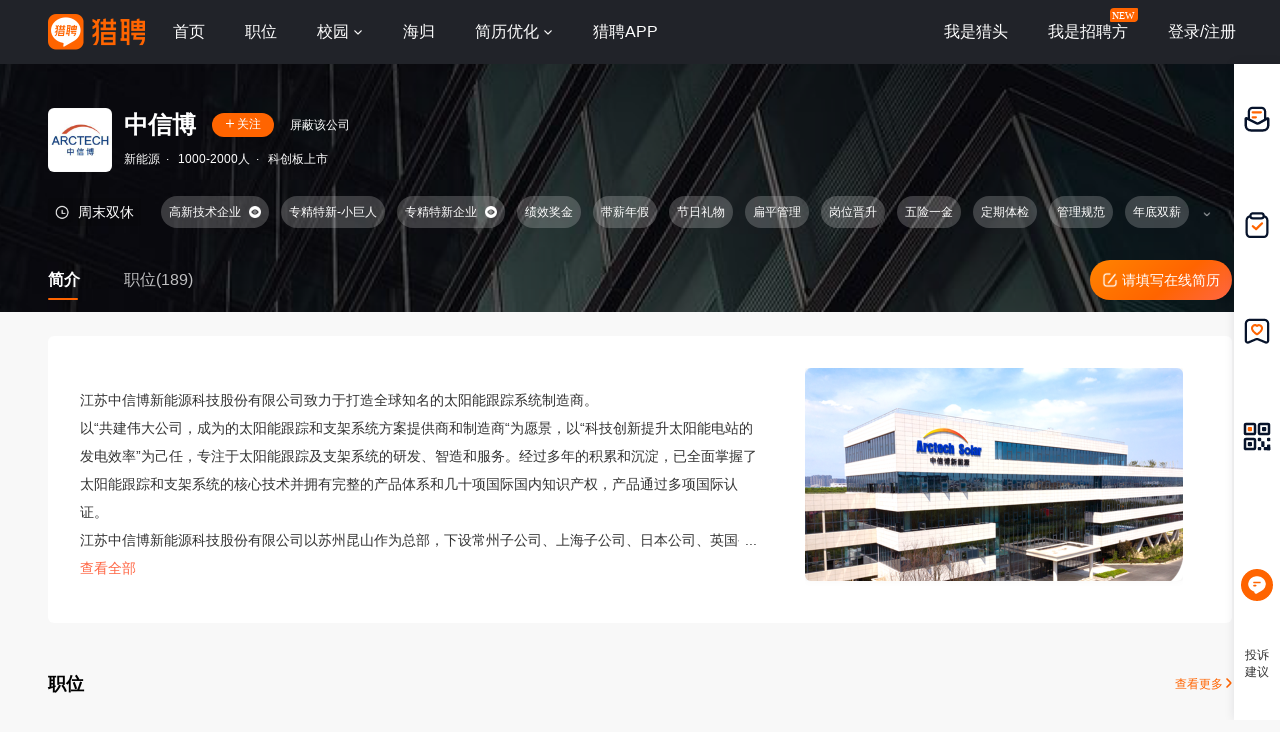

--- FILE ---
content_type: text/html;charset=UTF-8
request_url: https://www.liepin.com/company/9338989/
body_size: 15233
content:
<!DOCTYPE html>
<html lang="en">

<head>
    
    <!-- 火山 start -->
    <script>
        ;(function (n, e, r, t, a, o, s, i, c, l, f, m, p, u) {
        o = 'precollect'
        s = 'getAttribute'
        i = 'addEventListener'
        c = 'PerformanceObserver'
        l = function (e) {
          f = [].slice.call(arguments)
          f.push(Date.now(), location.href)
          ;(e == o ? l.p.a : l.q).push(f)
        }
        l.q = []
        l.p = { a: [] }
        n[a] = l
        m = document.createElement('script')
        m.src = r + '?aid=' + t + '&globalName=' + a
        m.crossorigin = 'anonymous'
        e.getElementsByTagName('head')[0].appendChild(m)
        if (i in n) {
          l.pcErr = function (e) {
            e = e || n.event
            p = e.target || e.srcElement
            if (p instanceof Element || p instanceof HTMLElement) {
              n[a](o, 'st', { tagName: p.tagName, url: p[s]('href') || p[s]('src') })
            } else {
              n[a](o, 'err', e.error || e.message)
            }
          }
          l.pcRej = function (e) {
            e = e || n.event
            n[a](o, 'err', e.reason || (e.detail && e.detail.reason))
          }
          n[i]('error', l.pcErr, true)
          n[i]('unhandledrejection', l.pcRej, true)
        }
        if ('PerformanceLongTaskTiming' in n) {
          u = l.pp = { entries: [] }
          u.observer = new PerformanceObserver(function (e) {
            u.entries = u.entries.concat(e.getEntries())
          })
          u.observer.observe({
            entryTypes: ['longtask', 'largest-contentful-paint', 'layout-shift']
          })
        }
      })(
        window,
        document,
        'https://concat.lietou-static.com/fe-lib-pc/v6/apmplus/2.8.1/browser.cn.js',
        0,
        'apmPlus'
      )
    </script>
    <script type="text/javascript">
        var a = {
            extractPid: function handleExtractPid(url){
                return "www/componany"
            }}
            window.apmPlus('init', {
                env: "production",
                aid: 460715,
                token: '26ca6df079bf44f09bd002af5fdb382c',
                plugins: {
                    ajax: false,
                    fetch: false,
                    pageview : a,
                    resource: false,
                    resourceError: false,
                    performance: false
                },
                sample: {
                  rules: {
                    performance: {
                      sample_rate: 0.004
                    },
                    performance_timing: {
                      sample_rate: 0.004
                    },
                    performance_longtask: {
                      sample_rate: 0.001
                    }
                  }
                }
            })
      window.apmPlus('start')
    </script>
    <!-- 火山 end -->

    
    <meta http-equiv="Content-Type" content="text/html; charset=utf-8"/>
    <title>【中信博招聘】-猎聘</title>
    <meta name="keywords" content="中信博招聘,中信博招聘信息,中信博公司介绍" />
    <meta name="description" content="猎聘为您提供2026年中信博招聘信息，更有中信博企业介绍、中信博地址、中信博工作环境以及中信博招聘岗位信息，全面的为您提供中信博高薪职位，求职找工作就上猎聘。" />

    <meta name="applicable-device" content="pc" />
    <meta http-equiv="Cache-Control" content="no-transform"/>
    <meta http-equiv="Cache-Control" content="no-siteapp"/>

    
    <meta http-equiv="Content-Type" content="text/html; charset=utf-8"/>
    <meta http-equiv="x-dns-prefetch-control" content="on" />
    <link rel=dns-prefetch href="//concat.lietou-static.com" />
    <link rel=dns-prefetch href="//image0.lietou-static.com" />
    <!-- 使360浏览器 默认启用极速内核 -->
    <meta name="renderer" content="webkit">
    <!-- 360以最高ie版本运行 -->
    <meta http-equiv="X-UA-Compatible" content="IE=edge,chrome=1">
    <link rel="preconnect" href="//concat.lietou-static.com" />
    <link rel="preconnect" href="//image0.lietou-static.com" />
    <link rel="icon" href="https://concat.lietou-static.com/fe-www-pc/v6/static/images/favicon.371e30de.ico" type="image/x-icon"/>
    <script crossorigin="anonymous"  src="//concat.lietou-static.com/fe-lib-pc/v6/jquery/1.7.1/jquery.min.js"></script>
    <!--[if lte IE 9]>
    <script src="//concat.lietou-static.com/fe-c-pc/v6/static/js/html5shiv.js"></script>
    <script src="//concat.lietou-static.com/fe-c-pc/v6/static/js/unpack_files/console-polyfill.js"></script>
    <![endif]-->
    <link rel="stylesheet" href="//concat.lietou-static.com/fe-www-pc/v6/css/common.95440c4a.css"/>

    <!-- 待服务端联调时开启 -->
    <link rel="stylesheet" href="//concat.lietou-static.com/fe-www-pc/v6/css/src_pages_company.9c2569c8.css"/>

    <script>
        var $CONFIG = {
            "compId": 9338989,
            "isFollowed": false,
            "introductionList": "[{\"id\":423479,\"type\":1,\"imgId\":\"6010bdf72e73495f7bb85fb703u.jpg\"}]",
            "address": "%E8%8B%8F%E5%B7%9E%E6%98%86%E5%B1%B1%E9%99%86%E5%AE%B6%E9%95%87%E5%8D%8E%E9%98%B3%E8%B7%AF190%E5%8F%B7",
            "point": "{\"lng\":\"121.011047\",\"lat\":\"31.366926\"}",
            "compProductList": "%5B%5D",
            "shielded": false,
            "compFullName": "\u6C5F\u82CF\u4E2D\u4FE1\u535A\u65B0\u80FD\u6E90\u79D1\u6280\u80A1\u4EFD\u6709\u9650\u516C\u53F8",
            "traceId": {"initial":"gw.dc97af8d-133629659"},
        }
    </script>
</head>
<script>
    var _hmt = _hmt || [];
    (function() {
        var hm = document.createElement("script");
        hm.src = "https://hm.baidu.com/hm.js?a2647413544f5a04f00da7eee0d5e200";
        var s = document.getElementsByTagName("script")[0];
        s.parentNode.insertBefore(hm, s);
    })();
</script>
<body>

<!-- header -->

    <section id='lp-seo-header-container'>
        <header id="framework-pc-header-container">
            <nav class="header-content-box">
                <a id="header-logo-box" href="https://www.liepin.com" title="猎聘">
                    <img src="" title="猎聘" alt="" />
                </a>
                <a id="header-city-box" style="display:none" href="https://www.liepin.com/citylist/" title="城市切换">
                    <div class="header-city-box">
                        <svg width="10" height="10" viewBox="0 0 10 10" xmlns="http://www.w3.org/2000/svg">
                            <path d="M5 .25a3.65 3.65 0 012.646 1.152 4.033 4.033 0 011.104 2.79c0 .531-.073.98-.236 1.409a4.093 4.093 0 01-.747 1.228l-.179.2-2.326 2.528L2.428 7.04a7.282 7.282 0 01-.36-.413 3.863 3.863 0 01-.475-.785 4.076 4.076 0 01-.343-1.649c0-1.088.422-2.075 1.104-2.79A3.65 3.65 0 015 .25zm0 1.5a2.24 2.24 0 00-1.59.66 2.243 2.243 0 000 3.18 2.244 2.244 0 003.179 0A2.246 2.246 0 005 1.75z" fill="#FFF" stroke="#FFF" stroke-width="0.5" opacity="0.4">
                            </path>
                        </svg>
                        <span>全国</span>
                        <svg width="6" height="3" viewBox="0 0 6 3" xmlns="http://www.w3.org/2000/svg">
                            <path d="M3.283 2.717L5.317.683A.4.4 0 005.034 0H.966a.4.4 0 00-.283.683l2.034 2.034a.4.4 0 00.566 0z" fill="#FFF" fill-rule="evenodd">
                            </path>
                        </svg>
                    </div>
                </a>
                <ul class="header-nav-menu">
                    <li class="header-menu-item header-nav-menu-item">
                        <a id="header-nav-menu-home" href="https://www.liepin.com">首页</a>
                    </li>
                    <li class="header-menu-item header-nav-menu-item">
                        <a id="header-nav-menu-job" href="https://www.liepin.com/zhaopin/?init=1">职位</a>
                    </li>
                    <li class="header-menu-item header-nav-menu-item">
                        <a id="header-nav-menu-campus" href="https://www.liepin.com/campus/?t=1" class="ant-dropdown-trigger">
                            <span>校园</span>
                        </a>
                    </li>
                    <li class="header-menu-item header-nav-menu-item">
                        <a id="header-nav-menu-returnee" href="https://www.liepin.com/returnee/">海归</a>
                    </li>
                    <li class="header-menu-item header-nav-menu-item">
                        <a id="header-nav-menu-resume-optimization" href="https://vas.liepin.com/v/view-intro?utm_content=pcjuhexiala&amp;imscid=R000014437" target="_blank" class="ant-dropdown-trigger">
                            <span>简历优化</span>
                        </a>
                    </li>
                    <li class="header-menu-item header-nav-menu-item download-app-item">
                        <span id="header-nav-menu-download-app">猎聘APP</span>
                        <div id="fix-header-download-app-modal">
                            <img src="" alt="" />
                        </div>
                    </li>
                </ul>
                <div class="header-quick-menu-box">
                    <ul class="header-quick-menu-not-login">
                        <li class="header-menu-item header-quick-menu-not-login-item">
                            <a id="header-quick-menu-hunter" target="_blank" href="https://h.liepin.com/?imscid=R002017570#sfrom=click-pc_homepage-front_navigation-hunter_new">我是猎头</a>
                        </li>
                        <li class="header-menu-item header-quick-menu-not-login-item">
                            <a id="header-quick-menu-recruiter" target="_blank" data-selector="c-logout" data-backurl="https://lpt.liepin.com/user/login?imscid=R002017571#sfrom=click-pc_homepage-front_navigation-ecomphr_new" href="javascript:void(0);">我是招聘方</a>
                            <svg width="28" height="14" viewBox="0 0 28 14" xmlns="http://www.w3.org/2000/svg" class="recruiter-min-logo">
                                <g fill="none" fill-rule="evenodd">
                                    <path d="M4 0h23a1 1 0 011 1v9a4 4 0 01-4 4H1a1 1 0 01-1-1V4a4 4 0 014-4z" fill="#FF6400" fill-rule="nonzero">
                                    </path>
                                    <text font-family="PingFangSC-Medium, PingFang SC" font-size="10" font-weight="400" fill="#FFF">
                                        <tspan x="2" y="10.5">NEW</tspan>
                                    </text>
                                </g>
                            </svg>
                        </li>
                        <li class="header-menu-item header-quick-menu-not-login-item">
                            <span id="header-quick-menu-login">登录/注册</span>
                        </li>
                    </ul>
                </div>
            </nav>
        </header>
    </section>

<div class="main">
    <!-- 公司header -->
    <div class="company-header" data-selector="company-header">
        <div class="company-header-content">
            <div class="company-header-content-name clearfix">
                <img class="logo company-logo-64" src="https://image0.lietou-static.com/bg_white_192x192/60793b18177c9d01e71b423a06u.png"
                     alt="中信博"/>
                <div class="name-right">
                    <div class="title-box">
                        <span class="title" data-selector="company-name">中信博</span>
                        <div class="follow-icon" data-selector="company-unfollow">
                            <span class="icon"><svg viewBox="0 0 8 9" xmlns="http://www.w3.org/2000/svg"><path
                                    d="M4.5.5V4H8v1H4.499L4.5 8.5h-1L3.499 5H0V4h3.5V.5h1z" fill-rule="evenodd"
                                    fill="#FFFFFF"/></svg></span>
                            <span class="text">关注</span>
                        </div>

                        <div class="follow-icon-text" data-selector="company-followed">已关注</div>
                        <!-- 屏蔽公司 -->
                        <div class="btn-shield-company" data-selector="shield-company">屏蔽该公司</div>
                        <div class="btn-cancel-shield-company" data-selector="cancel-shield-company">取消屏蔽</div>
                        
                    </div>
                    <p>
                        
                            
                            
                                新能源<span>·</span>
                            
                        
                            
                            
                                1000-2000人<span>·</span>
                            
                        
                            
                                科创板上市
                            
                            
                        
                    </p>
                </div>
            </div>
            <!--<div class="item-title-box">
                <span>2021年非凡雇主上榜企业3</span>
                <svg viewBox="0 0 3 6" xmlns="http://www.w3.org/2000/svg"><path d="M2.859 3.141L.34 5.66A.2.2 0 0 1 0 5.517V.483A.2.2 0 0 1 .341.34L2.86 2.86a.2.2 0 0 1 0 .282z" fill="#FDD1B7" fill-rule="evenodd"/></svg>
            </div>-->
            <!-- 企业榜单 -->
            


            <!-- 非凡雇主 -->
            
            <!-- 工作时间和工作标签 -->
            
                <div data-selector="company-tags-box"
                     class="company-header-content-tags">
                    <div data-selector="company-tags" class="tags-container">
                        
                            <div class="work-time">
                                <img src="https://concat.lietou-static.com/fe-www-pc/v6/static/images/pages/company/header/time.fb06a6e1.png"/>
                                
                                
                                    <div class="time-type">
                                        <span>周末双休</span>
                                    </div>
                                
                            </div>
                        

                        
                            
                                <!-- 最后一个标签 -->
                                

                                
                                    <div class="tags-item">
                                        <span>高新技术企业</span>
                                        
                                            <img data-selector="company-tags-tips"
                                                 src="https://concat.lietou-static.com/fe-www-pc/v6/static/images/pages/company/header/tag-view.126af10f.png"/>
                                            <div class="tags-item-tips">在中国境内注册一年以上，形成企业核心自主知识产权的居民企业。</div>
                                        
                                    </div>
                                
                            
                                <!-- 最后一个标签 -->
                                

                                
                                    <div class="tags-item">
                                        <span>专精特新-小巨人</span>
                                        
                                    </div>
                                
                            
                                <!-- 最后一个标签 -->
                                

                                
                                    <div class="tags-item">
                                        <span>专精特新企业</span>
                                        
                                            <img data-selector="company-tags-tips"
                                                 src="https://concat.lietou-static.com/fe-www-pc/v6/static/images/pages/company/header/tag-view.126af10f.png"/>
                                            <div class="tags-item-tips">具有“专业化、精细化、特色化、新颖化”特征的工业中小企业。</div>
                                        
                                    </div>
                                
                            
                                <!-- 最后一个标签 -->
                                

                                
                                    <div class="tags-item">
                                        <span>绩效奖金</span>
                                        
                                    </div>
                                
                            
                                <!-- 最后一个标签 -->
                                

                                
                                    <div class="tags-item">
                                        <span>带薪年假</span>
                                        
                                    </div>
                                
                            
                                <!-- 最后一个标签 -->
                                

                                
                                    <div class="tags-item">
                                        <span>节日礼物</span>
                                        
                                    </div>
                                
                            
                                <!-- 最后一个标签 -->
                                

                                
                                    <div class="tags-item">
                                        <span>扁平管理</span>
                                        
                                    </div>
                                
                            
                                <!-- 最后一个标签 -->
                                

                                
                                    <div class="tags-item">
                                        <span>岗位晋升</span>
                                        
                                    </div>
                                
                            
                                <!-- 最后一个标签 -->
                                

                                
                                    <div class="tags-item">
                                        <span>五险一金</span>
                                        
                                    </div>
                                
                            
                                <!-- 最后一个标签 -->
                                

                                
                                    <div class="tags-item">
                                        <span>定期体检</span>
                                        
                                    </div>
                                
                            
                                <!-- 最后一个标签 -->
                                

                                
                                    <div class="tags-item">
                                        <span>管理规范</span>
                                        
                                    </div>
                                
                            
                                <!-- 最后一个标签 -->
                                

                                
                                    <div class="tags-item">
                                        <span>年底双薪</span>
                                        
                                    </div>
                                
                            
                                <!-- 最后一个标签 -->
                                

                                
                                    <div class="tags-item">
                                        <span>通讯津贴</span>
                                        
                                    </div>
                                
                            
                                <!-- 最后一个标签 -->
                                

                                
                                    <div class="tags-item">
                                        <span>午餐补助</span>
                                        
                                    </div>
                                
                            
                                <!-- 最后一个标签 -->
                                

                                
                                    <div class="tags-item">
                                        <span>技能培训</span>
                                        
                                    </div>
                                
                            
                                <!-- 最后一个标签 -->
                                

                                
                                    <div class="tags-item">
                                        <span>年度旅游</span>
                                        
                                    </div>
                                
                            
                                <!-- 最后一个标签 -->
                                
                                    <div class="tags-item-end" >
                                        <div class="tags-item-text">
                                            <span>弹性工作</span>
                                            
                                        </div>
                                        <div class="end-tips" data-selector="company-tags-tips">
                                            <svg width="16px" height="16px" viewBox="0 0 16 16" version="1.1" xmlns="http://www.w3.org/2000/svg">
                                                <g id="页面-1" stroke="none" stroke-width="1" fill="none" fill-rule="evenodd">
                                                    <g id="CPC2.0-公司主页-简介" transform="translate(-944.000000, -231.000000)">
                                                        <g id="编组-15" transform="translate(0.000000, 63.000000)">
                                                            <g id="编组-9" transform="translate(368.000000, 162.000000)">
                                                                <g id="问题-圆形_Question-Circle" transform="translate(576.000000, 6.000000)">
                                                                    <path d="M0,0 L16,0 L16,16 L0,16 L0,0 Z" id="矩形"></path>
                                                                    <path d="M8,1 C11.865625,1 15,4.134375 15,8 C15,11.865625 11.865625,15 8,15 C4.134375,15 1,11.865625 1,8 C1,4.134375 4.134375,1 8,1 Z M8,2.26666667 C4.83393568,2.26666667 2.26666667,4.83393568 2.26666667,8 C2.26666667,11.1660643 4.83393568,13.7333333 8,13.7333333 C11.1660643,13.7333333 13.7333333,11.1660643 13.7333333,8 C13.7333333,4.83393568 11.1660643,2.26666667 8,2.26666667 Z M8.02999215,9.96666667 C8.26292844,9.96666667 8.46807994,10.0432566 8.63317661,10.1974822 C8.78939206,10.3536977 8.87265881,10.5535379 8.87265881,10.7833333 C8.87265881,11.0145813 8.78825813,11.2227696 8.62507625,11.3854294 C8.45447937,11.5347017 8.25900057,11.6086667 8.02999215,11.6086667 C7.80019668,11.6086667 7.60035646,11.5253999 7.45224138,11.3767628 C7.27929628,11.2254358 7.19599215,11.0255059 7.19599215,10.7833333 C7.19599215,10.5411608 7.27929628,10.3412308 7.44414102,10.1974822 C7.59770156,10.0439217 7.79635725,9.96666667 8.02999215,9.96666667 Z M8.18599215,4.64289192 C8.79575094,4.64289192 9.29174023,4.80743814 9.66507625,5.14346248 C10.0494312,5.47977304 10.2419921,5.94191936 10.2419921,6.51689192 C10.2419921,6.97779689 10.1222515,7.37054606 9.87854117,7.69438605 L9.84942744,7.72545975 L9.71012175,7.86139389 L9.49772931,8.05671504 L9.11164891,8.39911729 C8.98328774,8.49895376 8.88350416,8.62321257 8.81173001,8.76676086 C8.75182994,8.88656099 8.71583108,9.01620394 8.70382754,9.15675247 L8.69932548,9.26422526 L8.69932548,9.55222526 L7.36932548,9.55222526 L7.36932548,9.26422526 C7.36932548,8.89812935 7.4302898,8.59096296 7.55915853,8.34258932 C7.6548321,8.14388269 7.88012106,7.87788266 8.23836962,7.53516916 L8.46930066,7.32026008 L8.59678271,7.20576003 L8.6983326,7.08735229 C8.8298854,6.92656553 8.89465881,6.75563569 8.89465881,6.57755859 C8.89465881,6.33854521 8.82659998,6.15227895 8.70080768,6.01940972 C8.57248436,5.8910864 8.38298503,5.82555859 8.12532548,5.82555859 C7.80054926,5.82555859 7.58311174,5.9177521 7.44468817,6.10462377 C7.33838862,6.2484408 7.27721581,6.45795943 7.26358353,6.73881026 L7.26065881,6.86355859 L7.26065881,7.03022526 L5.93932548,7.03022526 L5.93932548,6.86355859 C5.93932548,6.17341676 6.14094433,5.62951474 6.55286889,5.23632923 C6.95921224,4.83943572 7.5043873,4.64289192 8.18599215,4.64289192 Z" id="形状结合" fill="#FFFFFF"></path>
                                                                </g>
                                                            </g>
                                                        </g>
                                                    </g>
                                                </g>
                                            </svg>
                                        </div>
                                        <div class="tags-item-tips">工作时间和福利信息由企业提供，每个岗位可能实际情况略有不同，具体内容可与企业招聘方确认</div>
                                    </div>
                                

                                
                            
                        
                    </div>

                    <!-- 换行时展示这个标签 前端控制 -->
                    <div data-selector="company-tags-more-btn" class="more-btn">
                        <img src="https://concat.lietou-static.com/fe-www-pc/v6/static/images/pages/company/header/tags-open.773a8464.png">
                    </div>
                </div>
            

            <div class="company-header-content-tab clearfix">
                <a class="active" href="https://www.liepin.com/company/9338989/">简介</a>
                
                    <a href="https://www.liepin.com/company-jobs/9338989/">职位(189)</a>
                
                
                <!-- 后端自己换跳转链接 -->
                <a class="complete-resume-link" href="javascript:;" data-selector="complete-resume-link">
                    <img src="https://concat.lietou-static.com/fe-www-pc/v6/static/images/pages/company/header/resume-link.e9a0e93f.png">
                    <span>请填写在线简历</span>
                </a>
            </div>
        </div>
    </div>

    <div class="company-header-space"></div>

    <!-- 固定的tab框 -->
    <div class="company-header-tab-fix" data-selector="company-header-tab-fix" style="display: none;">
        <div class="fix-content clearfix">
            <a class="active" href="https://www.liepin.com/company-jobs/9338989/">简介</a>
            <!-- 职位 -->
            
                <a href="https://www.liepin.com/company-jobs/9338989/">职位(189)</a>
            

            <!-- 相似职位 -->
            
            <!-- 后端自己换跳转链接 -->
            <a class="complete-resume-link" data-selector="complete-resume-link"
               href="javascript:;">
                <img src="https://concat.lietou-static.com/fe-www-pc/v6/static/images/pages/company/header/resume-link-fix.e9a0e93f.png">
                <span>请填写在线简历</span>
            </a>
        </div>
    </div>

    <!-- 企业介绍 -->
    
        <div class="company-introduction">
            <div class="company-introduction-content clearfix">
                <!-- 没有视频图片时 -->
                

                
                    <div class="company-introduction-media" id="company-introduction-media" data-id="company-introduction-media"></div>
                
                <div class="company-introduction-left">
                    <div class="company-introduction-text" data-selector="company-introduction-text" style="height: 186px; overflow: hidden;">
                        <div class="inner-text">江苏中信博新能源科技股份有限公司致力于打造全球知名的太阳能跟踪系统制造商。
以“共建伟大公司，成为的太阳能跟踪和支架系统方案提供商和制造商“为愿景，以“科技创新提升太阳能电站的发电效率”为己任，专注于太阳能跟踪及支架系统的研发、智造和服务。经过多年的积累和沉淀，已全面掌握了太阳能跟踪和支架系统的核心技术并拥有完整的产品体系和几十项国际国内知识产权，产品通过多项国际认证。
江苏中信博新能源科技股份有限公司以苏州昆山作为总部，下设常州子公司、上海子公司、日本公司、英国公司等，不断汇聚国内外高端专业人才，构建强大团队，为客户提供更专业、优质、便利化服务。同时，通过跟踪和支架系统的研发创新和技术不断进步，为人类高效、低成本享用绿色环保太阳能做出贡献。</div>
                        <div class="company-introduction-text-overflow"
                             data-selector="company-introduction-text-overflow">...
                        </div>
                    </div>
                    <a class="introduction-view-more"
                       data-selector="introduction-view-more">查看全部</a>
                    <a class="introduction-view-no-more" data-selector="introduction-view-no-more">收起</a>
                </div>
            </div>
        </div>
    

    <!-- 职位 -->
    
        <!--简介下  相似职位-->
        

        <!-- 职位 -->
        
            <!--简介下 职位-->
            <div class="hot-recruit-comp">
                <div class="hot-recruit-header">
                    <span class="hot">职位</span>
                    <a href="https://www.liepin.com/company-jobs/9338989/" class="more">
                        查看更多
                        <svg width="6px" height="10px" viewBox="0 0 6 10" version="1.1" xmlns="http://www.w3.org/2000/svg">
                            <title>右箭头</title>
                            <g id="页面-1" stroke="none" stroke-width="1" fill="none" fill-rule="evenodd" stroke-linecap="round">
                                <g id="CPC2.0-公司主页-未登录" transform="translate(-1547.000000, -700.000000)" stroke="#FF6400" stroke-width="1.5">
                                    <g id="编组-3" transform="translate(368.000000, 692.000000)">
                                        <g id="路径-9" transform="translate(1180.000000, 9.000000)">
                                            <path d="M-2,2 L1.64644661,5.64644661 C1.84170876,5.84170876 2.15829124,5.84170876 2.35355339,5.64644661 L6,2 L6,2" transform="translate(2.000000, 4.000000) scale(-1, 1) rotate(90.000000) translate(-2.000000, -4.000000) "></path>
                                        </g>
                                    </g>
                                </g>
                            </g>
                        </svg>
                    </a>
                </div>
                <ul class="hot-recruit-content" data-info="%7B%22head_id%22%3A%2275702e2dbe5c5af7ca97b26d09de698b%22%2C%22ck_id%22%3A%2208b2139d8439254cd1670d46189e48f4%22%2C%22cur_page%22%3A1%2C%22page_size%22%3A6%2C%22sfrom%22%3A%22search_job_comp_prime_pc%22%7D">
                    <li class="recruit-item" >
                        <a data-nick="job-detail-job-info"
                           data-info="%7B%22job_id%22%3A79671711%2C%22job_kind%22%3A2%7D"
                           href="https://www.liepin.com/job/1979671711.shtml"
                           data-promid="d_sfrom=search_job_comp_prime_pc&amp;d_ckId=08b2139d8439254cd1670d46189e48f4&amp;d_curPage=0&amp;d_pageSize=6&amp;d_headId=75702e2dbe5c5af7ca97b26d09de698b&amp;d_posi=0"
                           target="_blank"
                           data-jobId="79671711" data-jobKind="2"
                        >
                            <div class="name-box">
                                <div class="name">项目管理经理（研发）</div>
                                
                                <div class="salary">15-25k</div>
                            </div>
                            <div class="info-box">
                                <span>苏州-昆山</span>
                                <span >5-10年</span>
                            </div>

                            <div class="label-box">
                                
                                    
                                        <div>本科</div>
                                    
                                
                            </div>
                            <!--<th:block th:if="${ not #strings.isEmpty(compJob.ejobKind) && compJob.ejobKind eq '7'}">
                                <button type="button" class="ant-btn ant-btn-primary ant-btn-round chat-btn" data-selector="campus-apply">
                                    <span>马上网申</span>
                                </button>
                            </th:block>
                            <th:block th:if="${ not (not #strings.isEmpty(compJob.ejobKind) && compJob.ejobKind eq '7')}">
                                <th:block th:if="${not compJob.chatted}">
                                    <button type="button" class="ant-btn ant-btn-primary ant-btn-round chat-btn" th:data-params="${#strings.isEmpty(compJob.dataParam) ? '': compJob.dataParam}" data-selector="chat-chat" data-params="">
                                        <span>聊一聊</span>
                                    </button>
                                </th:block>
                                <th:block th:if="${compJob.chatted}">
                                    <button type="button" class="ant-btn ant-btn-primary ant-btn-round chat-btn" th:data-params="${#strings.isEmpty(compJob.dataParam) ? '': compJob.dataParam}" data-selector="chat-chat" data-params="">
                                        <span>继续聊</span>
                                    </button>
                                </th:block>
                            </th:block>-->

                            
                                
                                    <button type="button" class="ant-btn ant-btn-primary ant-btn-round chat-btn" data-selector="chat-chat" data-params="{&quot;imStatus&quot;:false,&quot;recruiterPhoto&quot;:&quot;5f8f9865ea60860b75384fa508u.jpg&quot;,&quot;imShowText&quot;:&quot;17分钟前在线&quot;,&quot;imUserType&quot;:&quot;2&quot;,&quot;recruiterName&quot;:&quot;严女士&quot;,&quot;imId&quot;:&quot;a2894ed70fc55c85b090656a5246961f&quot;,&quot;jobId&quot;:&quot;79671711&quot;,&quot;recruiterTitle&quot;:&quot;&quot;,&quot;userId&quot;:&quot;687bf0244e2f1ebff4555cf31e68c514&quot;,&quot;jobKind&quot;:&quot;2&quot;}"
                                            data-jobId="79671711" data-jobKind="2">
                                    <span>聊一聊</span>
                                    </button>
                                
                                
                            
                        </a>
                    </li>
                    <li class="recruit-item" >
                        <a data-nick="job-detail-job-info"
                           data-info="%7B%22job_id%22%3A79671579%2C%22job_kind%22%3A2%7D"
                           href="https://www.liepin.com/job/1979671579.shtml"
                           data-promid="d_sfrom=search_job_comp_prime_pc&amp;d_ckId=08b2139d8439254cd1670d46189e48f4&amp;d_curPage=0&amp;d_pageSize=6&amp;d_headId=75702e2dbe5c5af7ca97b26d09de698b&amp;d_posi=1"
                           target="_blank"
                           data-jobId="79671579" data-jobKind="2"
                        >
                            <div class="name-box">
                                <div class="name">海外科技发展经理(J10609)</div>
                                
                                <div class="salary">10-25k</div>
                            </div>
                            <div class="info-box">
                                <span>苏州-昆山</span>
                                <span >3-5年</span>
                            </div>

                            <div class="label-box">
                                
                                    
                                        <div>本科</div>
                                    
                                
                            </div>
                            <!--<th:block th:if="${ not #strings.isEmpty(compJob.ejobKind) && compJob.ejobKind eq '7'}">
                                <button type="button" class="ant-btn ant-btn-primary ant-btn-round chat-btn" data-selector="campus-apply">
                                    <span>马上网申</span>
                                </button>
                            </th:block>
                            <th:block th:if="${ not (not #strings.isEmpty(compJob.ejobKind) && compJob.ejobKind eq '7')}">
                                <th:block th:if="${not compJob.chatted}">
                                    <button type="button" class="ant-btn ant-btn-primary ant-btn-round chat-btn" th:data-params="${#strings.isEmpty(compJob.dataParam) ? '': compJob.dataParam}" data-selector="chat-chat" data-params="">
                                        <span>聊一聊</span>
                                    </button>
                                </th:block>
                                <th:block th:if="${compJob.chatted}">
                                    <button type="button" class="ant-btn ant-btn-primary ant-btn-round chat-btn" th:data-params="${#strings.isEmpty(compJob.dataParam) ? '': compJob.dataParam}" data-selector="chat-chat" data-params="">
                                        <span>继续聊</span>
                                    </button>
                                </th:block>
                            </th:block>-->

                            
                                
                                    <button type="button" class="ant-btn ant-btn-primary ant-btn-round chat-btn" data-selector="chat-chat" data-params="{&quot;imStatus&quot;:false,&quot;recruiterPhoto&quot;:&quot;5f8f9865ea60860b75384fa508u.jpg&quot;,&quot;imShowText&quot;:&quot;17分钟前在线&quot;,&quot;imUserType&quot;:&quot;2&quot;,&quot;recruiterName&quot;:&quot;严女士&quot;,&quot;imId&quot;:&quot;a2894ed70fc55c85b090656a5246961f&quot;,&quot;jobId&quot;:&quot;79671579&quot;,&quot;recruiterTitle&quot;:&quot;&quot;,&quot;userId&quot;:&quot;687bf0244e2f1ebff4555cf31e68c514&quot;,&quot;jobKind&quot;:&quot;2&quot;}"
                                            data-jobId="79671579" data-jobKind="2">
                                    <span>聊一聊</span>
                                    </button>
                                
                                
                            
                        </a>
                    </li>
                    <li class="recruit-item" >
                        <a data-nick="job-detail-job-info"
                           data-info="%7B%22job_id%22%3A79579579%2C%22job_kind%22%3A2%7D"
                           href="https://www.liepin.com/job/1979579579.shtml"
                           data-promid="d_sfrom=search_job_comp_prime_pc&amp;d_ckId=08b2139d8439254cd1670d46189e48f4&amp;d_curPage=0&amp;d_pageSize=6&amp;d_headId=75702e2dbe5c5af7ca97b26d09de698b&amp;d_posi=2"
                           target="_blank"
                           data-jobId="79579579" data-jobKind="2"
                        >
                            <div class="name-box">
                                <div class="name">海外投资经理(J10652)</div>
                                
                                <div class="salary">15-25k</div>
                            </div>
                            <div class="info-box">
                                <span>苏州-昆山</span>
                                <span >5年以上</span>
                            </div>

                            <div class="label-box">
                                
                                    
                                        <div>本科</div>
                                    
                                
                            </div>
                            <!--<th:block th:if="${ not #strings.isEmpty(compJob.ejobKind) && compJob.ejobKind eq '7'}">
                                <button type="button" class="ant-btn ant-btn-primary ant-btn-round chat-btn" data-selector="campus-apply">
                                    <span>马上网申</span>
                                </button>
                            </th:block>
                            <th:block th:if="${ not (not #strings.isEmpty(compJob.ejobKind) && compJob.ejobKind eq '7')}">
                                <th:block th:if="${not compJob.chatted}">
                                    <button type="button" class="ant-btn ant-btn-primary ant-btn-round chat-btn" th:data-params="${#strings.isEmpty(compJob.dataParam) ? '': compJob.dataParam}" data-selector="chat-chat" data-params="">
                                        <span>聊一聊</span>
                                    </button>
                                </th:block>
                                <th:block th:if="${compJob.chatted}">
                                    <button type="button" class="ant-btn ant-btn-primary ant-btn-round chat-btn" th:data-params="${#strings.isEmpty(compJob.dataParam) ? '': compJob.dataParam}" data-selector="chat-chat" data-params="">
                                        <span>继续聊</span>
                                    </button>
                                </th:block>
                            </th:block>-->

                            
                                
                                    <button type="button" class="ant-btn ant-btn-primary ant-btn-round chat-btn" data-selector="chat-chat" data-params="{&quot;imStatus&quot;:false,&quot;recruiterPhoto&quot;:&quot;5f8f9865ea60860b75384fa508u.jpg&quot;,&quot;imShowText&quot;:&quot;17分钟前在线&quot;,&quot;imUserType&quot;:&quot;2&quot;,&quot;recruiterName&quot;:&quot;严女士&quot;,&quot;imId&quot;:&quot;a2894ed70fc55c85b090656a5246961f&quot;,&quot;jobId&quot;:&quot;79579579&quot;,&quot;recruiterTitle&quot;:&quot;&quot;,&quot;userId&quot;:&quot;687bf0244e2f1ebff4555cf31e68c514&quot;,&quot;jobKind&quot;:&quot;2&quot;}"
                                            data-jobId="79579579" data-jobKind="2">
                                    <span>聊一聊</span>
                                    </button>
                                
                                
                            
                        </a>
                    </li>
                    <li class="recruit-item" >
                        <a data-nick="job-detail-job-info"
                           data-info="%7B%22job_id%22%3A79269049%2C%22job_kind%22%3A2%7D"
                           href="https://www.liepin.com/job/1979269049.shtml"
                           data-promid="d_sfrom=search_job_comp_prime_pc&amp;d_ckId=08b2139d8439254cd1670d46189e48f4&amp;d_curPage=0&amp;d_pageSize=6&amp;d_headId=75702e2dbe5c5af7ca97b26d09de698b&amp;d_posi=3"
                           target="_blank"
                           data-jobId="79269049" data-jobKind="2"
                        >
                            <div class="name-box">
                                <div class="name">机械研发工程师(英文可以作为工作语言）</div>
                                
                                <div class="salary">10-20k</div>
                            </div>
                            <div class="info-box">
                                <span>苏州-昆山</span>
                                <span >3年以上</span>
                            </div>

                            <div class="label-box">
                                
                                    
                                        <div>本科</div>
                                    
                                
                            </div>
                            <!--<th:block th:if="${ not #strings.isEmpty(compJob.ejobKind) && compJob.ejobKind eq '7'}">
                                <button type="button" class="ant-btn ant-btn-primary ant-btn-round chat-btn" data-selector="campus-apply">
                                    <span>马上网申</span>
                                </button>
                            </th:block>
                            <th:block th:if="${ not (not #strings.isEmpty(compJob.ejobKind) && compJob.ejobKind eq '7')}">
                                <th:block th:if="${not compJob.chatted}">
                                    <button type="button" class="ant-btn ant-btn-primary ant-btn-round chat-btn" th:data-params="${#strings.isEmpty(compJob.dataParam) ? '': compJob.dataParam}" data-selector="chat-chat" data-params="">
                                        <span>聊一聊</span>
                                    </button>
                                </th:block>
                                <th:block th:if="${compJob.chatted}">
                                    <button type="button" class="ant-btn ant-btn-primary ant-btn-round chat-btn" th:data-params="${#strings.isEmpty(compJob.dataParam) ? '': compJob.dataParam}" data-selector="chat-chat" data-params="">
                                        <span>继续聊</span>
                                    </button>
                                </th:block>
                            </th:block>-->

                            
                                
                                    <button type="button" class="ant-btn ant-btn-primary ant-btn-round chat-btn" data-selector="chat-chat" data-params="{&quot;imStatus&quot;:false,&quot;recruiterPhoto&quot;:&quot;5f8f9865ea60860b75384fa508u.jpg&quot;,&quot;imShowText&quot;:&quot;17分钟前在线&quot;,&quot;imUserType&quot;:&quot;2&quot;,&quot;recruiterName&quot;:&quot;严女士&quot;,&quot;imId&quot;:&quot;a2894ed70fc55c85b090656a5246961f&quot;,&quot;jobId&quot;:&quot;79269049&quot;,&quot;recruiterTitle&quot;:&quot;&quot;,&quot;userId&quot;:&quot;687bf0244e2f1ebff4555cf31e68c514&quot;,&quot;jobKind&quot;:&quot;2&quot;}"
                                            data-jobId="79269049" data-jobKind="2">
                                    <span>聊一聊</span>
                                    </button>
                                
                                
                            
                        </a>
                    </li>
                    <li class="recruit-item" >
                        <a data-nick="job-detail-job-info"
                           data-info="%7B%22job_id%22%3A79162035%2C%22job_kind%22%3A2%7D"
                           href="https://www.liepin.com/job/1979162035.shtml"
                           data-promid="d_sfrom=search_job_comp_prime_pc&amp;d_ckId=08b2139d8439254cd1670d46189e48f4&amp;d_curPage=0&amp;d_pageSize=6&amp;d_headId=75702e2dbe5c5af7ca97b26d09de698b&amp;d_posi=4"
                           target="_blank"
                           data-jobId="79162035" data-jobKind="2"
                        >
                            <div class="name-box">
                                <div class="name">沙特行政专业(J10632)</div>
                                
                                <div class="salary">10-20k</div>
                            </div>
                            <div class="info-box">
                                <span>沙特阿拉伯</span>
                                <span >3年以上</span>
                            </div>

                            <div class="label-box">
                                
                                    
                                        <div>本科</div>
                                    
                                
                            </div>
                            <!--<th:block th:if="${ not #strings.isEmpty(compJob.ejobKind) && compJob.ejobKind eq '7'}">
                                <button type="button" class="ant-btn ant-btn-primary ant-btn-round chat-btn" data-selector="campus-apply">
                                    <span>马上网申</span>
                                </button>
                            </th:block>
                            <th:block th:if="${ not (not #strings.isEmpty(compJob.ejobKind) && compJob.ejobKind eq '7')}">
                                <th:block th:if="${not compJob.chatted}">
                                    <button type="button" class="ant-btn ant-btn-primary ant-btn-round chat-btn" th:data-params="${#strings.isEmpty(compJob.dataParam) ? '': compJob.dataParam}" data-selector="chat-chat" data-params="">
                                        <span>聊一聊</span>
                                    </button>
                                </th:block>
                                <th:block th:if="${compJob.chatted}">
                                    <button type="button" class="ant-btn ant-btn-primary ant-btn-round chat-btn" th:data-params="${#strings.isEmpty(compJob.dataParam) ? '': compJob.dataParam}" data-selector="chat-chat" data-params="">
                                        <span>继续聊</span>
                                    </button>
                                </th:block>
                            </th:block>-->

                            
                                
                                    <button type="button" class="ant-btn ant-btn-primary ant-btn-round chat-btn" data-selector="chat-chat" data-params="{&quot;imStatus&quot;:false,&quot;recruiterPhoto&quot;:&quot;5f8f9865ea60860b75384fa508u.jpg&quot;,&quot;imShowText&quot;:&quot;17分钟前在线&quot;,&quot;imUserType&quot;:&quot;2&quot;,&quot;recruiterName&quot;:&quot;严女士&quot;,&quot;imId&quot;:&quot;a2894ed70fc55c85b090656a5246961f&quot;,&quot;jobId&quot;:&quot;79162035&quot;,&quot;recruiterTitle&quot;:&quot;&quot;,&quot;userId&quot;:&quot;687bf0244e2f1ebff4555cf31e68c514&quot;,&quot;jobKind&quot;:&quot;2&quot;}"
                                            data-jobId="79162035" data-jobKind="2">
                                    <span>聊一聊</span>
                                    </button>
                                
                                
                            
                        </a>
                    </li>
                    <li class="recruit-item" >
                        <a data-nick="job-detail-job-info"
                           data-info="%7B%22job_id%22%3A79142121%2C%22job_kind%22%3A2%7D"
                           href="https://www.liepin.com/job/1979142121.shtml"
                           data-promid="d_sfrom=search_job_comp_prime_pc&amp;d_ckId=08b2139d8439254cd1670d46189e48f4&amp;d_curPage=0&amp;d_pageSize=6&amp;d_headId=75702e2dbe5c5af7ca97b26d09de698b&amp;d_posi=5"
                           target="_blank"
                           data-jobId="79142121" data-jobKind="2"
                        >
                            <div class="name-box">
                                <div class="name">采购经理(J10625)</div>
                                
                                <div class="salary">10-11k</div>
                            </div>
                            <div class="info-box">
                                <span>苏州-昆山</span>
                                <span >5年以上</span>
                            </div>

                            <div class="label-box">
                                
                                    
                                        <div>本科</div>
                                    
                                
                            </div>
                            <!--<th:block th:if="${ not #strings.isEmpty(compJob.ejobKind) && compJob.ejobKind eq '7'}">
                                <button type="button" class="ant-btn ant-btn-primary ant-btn-round chat-btn" data-selector="campus-apply">
                                    <span>马上网申</span>
                                </button>
                            </th:block>
                            <th:block th:if="${ not (not #strings.isEmpty(compJob.ejobKind) && compJob.ejobKind eq '7')}">
                                <th:block th:if="${not compJob.chatted}">
                                    <button type="button" class="ant-btn ant-btn-primary ant-btn-round chat-btn" th:data-params="${#strings.isEmpty(compJob.dataParam) ? '': compJob.dataParam}" data-selector="chat-chat" data-params="">
                                        <span>聊一聊</span>
                                    </button>
                                </th:block>
                                <th:block th:if="${compJob.chatted}">
                                    <button type="button" class="ant-btn ant-btn-primary ant-btn-round chat-btn" th:data-params="${#strings.isEmpty(compJob.dataParam) ? '': compJob.dataParam}" data-selector="chat-chat" data-params="">
                                        <span>继续聊</span>
                                    </button>
                                </th:block>
                            </th:block>-->

                            
                                
                                    <button type="button" class="ant-btn ant-btn-primary ant-btn-round chat-btn" data-selector="chat-chat" data-params="{&quot;imStatus&quot;:false,&quot;recruiterPhoto&quot;:&quot;5f8f9865ea60860b75384fa508u.jpg&quot;,&quot;imShowText&quot;:&quot;17分钟前在线&quot;,&quot;imUserType&quot;:&quot;2&quot;,&quot;recruiterName&quot;:&quot;严女士&quot;,&quot;imId&quot;:&quot;a2894ed70fc55c85b090656a5246961f&quot;,&quot;jobId&quot;:&quot;79142121&quot;,&quot;recruiterTitle&quot;:&quot;&quot;,&quot;userId&quot;:&quot;687bf0244e2f1ebff4555cf31e68c514&quot;,&quot;jobKind&quot;:&quot;2&quot;}"
                                            data-jobId="79142121" data-jobKind="2">
                                    <span>聊一聊</span>
                                    </button>
                                
                                
                            
                        </a>
                    </li>
                </ul>
            </div>
        
    

    <!-- 人才政策 -->
    <section id="talent-policy-container"></section>

    <!-- 公司高管 -->
    

    <!-- 产品服务 -->
    <div id="company-product-root"></div>

    <!-- 联系方式 -->
    

    <!-- 公司地址 -->
    <!--<div id="company-address-root"></div>-->

    <!-- 工商信息 -->
    

    <!-- 融资情况 -->
    
        <div class="financing-info-comp">
            <div class="inner">
                <div class="financing-info-header">融资情况</div>
                <div class="financing-info-content swiper-container">
                    <div class="swiper-wrapper">
                        
                            <div class="financing-slide swiper-slide">
                                
                                    <div class="financing-step">
                                        <div class="date-box">
                                            
                                                <span class="month">03</span><span
                                                    class="year">2022</span>
                                            
                                            
                                        </div>
                                        <div class="dot-box">
                                            <i class="dot"></i>
                                        </div>
                                        <div class="text-box">
                                            股权投资
                                            未披露
                                        </div>
                                        <div class="agency-box">投资机构：
                                            
                                            
                                                未公开
                                            
                                        </div>
                                    </div>
                                
                                    <div class="financing-step">
                                        <div class="date-box">
                                            
                                                <span class="month">08</span><span
                                                    class="year">2020</span>
                                            
                                            
                                        </div>
                                        <div class="dot-box">
                                            <i class="dot"></i>
                                        </div>
                                        <div class="text-box">
                                            IPO
                                            14.31亿人民币
                                        </div>
                                        <div class="agency-box">投资机构：
                                            
                                            
                                                未公开
                                            
                                        </div>
                                    </div>
                                
                                    <div class="financing-step">
                                        <div class="date-box">
                                            
                                                <span class="month">03</span><span
                                                    class="year">2019</span>
                                            
                                            
                                        </div>
                                        <div class="dot-box">
                                            <i class="dot"></i>
                                        </div>
                                        <div class="text-box">
                                            股权投资
                                            未披露
                                        </div>
                                        <div class="agency-box">投资机构：
                                            
                                                
                                                    东方日升
                                                    
                                                        <span>/</span>
                                                    
                                                
                                                    十月资产
                                                    
                                                        <span>/</span>
                                                    
                                                
                                                    盛世金牛
                                                    
                                                        <span>/</span>
                                                    
                                                
                                                    达晨创投
                                                    
                                                        <span>/</span>
                                                    
                                                
                                                    金通安益
                                                    
                                                
                                            
                                            
                                        </div>
                                    </div>
                                
                                    <div class="financing-step">
                                        <div class="date-box">
                                            
                                                <span class="month">01</span><span
                                                    class="year">2019</span>
                                            
                                            
                                        </div>
                                        <div class="dot-box">
                                            <i class="dot"></i>
                                        </div>
                                        <div class="text-box">
                                            股权融资
                                            未披露
                                        </div>
                                        <div class="agency-box">投资机构：
                                            
                                                
                                                    东方日升
                                                    
                                                        <span>/</span>
                                                    
                                                
                                                    十月资本
                                                    
                                                        <span>/</span>
                                                    
                                                
                                                    紫荆汇富
                                                    
                                                
                                            
                                            
                                        </div>
                                    </div>
                                
                                
                                    
                                
                                <div class="financing-line"></div>
                            </div>
                            <div class="financing-line"></div>
                        
                    </div>
                    <div class="swiper-button-prev"><svg class="icon-up" width="32px" height="34px" viewBox="0 0 32 34" version="1.1"
                                                         xmlns="http://www.w3.org/2000/svg">
                        <g id="页面-1" stroke="none" stroke-width="1" fill="none" fill-rule="evenodd">
                            <g id="CPC2.0-公司主页-简介" transform="translate(-1521.000000, -1723.000000)">
                                <g id="右"
                                   transform="translate(1537.000000, 1740.000000) scale(-1, 1) translate(-1537.000000, -1740.000000) translate(1521.000000, 1723.000000)">
                                    <path
                                            d="M0,0 L0,0 L14.5078125,0 C23.8966532,0 31.5078125,7.61115925 31.5078125,17 C31.5078125,26.3888407 23.8966532,34 14.5078125,34 L0.28515625,34 L0.28515625,34"
                                            id="路径" fill-opacity="0.3" fill="#000000"></path>
                                    <polyline id="路径-copy-2" stroke="#FFFFFF" stroke-width="2.5"
                                              stroke-linecap="round" fill-rule="nonzero"
                                              transform="translate(15.529412, 16.529412) rotate(-45.000000) translate(-15.529412, -16.529412) "
                                              points="12 20.0588235 12 13 19.0588235 13"></polyline>
                                </g>
                            </g>
                        </g>
                    </svg></div>
                    <div class="swiper-button-next">
                        <svg class="icon-up" width="32px" height="34px" viewBox="0 0 32 34" version="1.1"
                             xmlns="http://www.w3.org/2000/svg">
                        <g id="页面-1" stroke="none" stroke-width="1" fill="none" fill-rule="evenodd">
                            <g id="CPC2.0-公司主页-简介" transform="translate(-1521.000000, -1723.000000)">
                                <g id="右"
                                   transform="translate(1537.000000, 1740.000000) scale(-1, 1) translate(-1537.000000, -1740.000000) translate(1521.000000, 1723.000000)">
                                    <path
                                            d="M0,0 L0,0 L14.5078125,0 C23.8966532,0 31.5078125,7.61115925 31.5078125,17 C31.5078125,26.3888407 23.8966532,34 14.5078125,34 L0.28515625,34 L0.28515625,34"
                                            id="路径" fill-opacity="0.3" fill="#000000"></path>
                                    <polyline id="路径-copy-2" stroke="#FFFFFF" stroke-width="2.5"
                                              stroke-linecap="round" fill-rule="nonzero"
                                              transform="translate(15.529412, 16.529412) rotate(-45.000000) translate(-15.529412, -16.529412) "
                                              points="12 20.0588235 12 13 19.0588235 13"></polyline>
                                </g>
                            </g>
                        </g>
                    </svg></div>
                </div>
            </div>
        </div>
    

    <!-- 相关公司 -->
    

</div>

<!-- 面包屑 + 内链-->
<!--<div th:replace="fragment :: searchInnerLink(${seoJobInfoDto})"></div>-->
<section class="common-page-container">
    <div class="seo-common-hot-links">
        <div class="common-hot-links-container" data-selector="common-hot-links-container">
            <ul class="common-hot-links-tab" data-selector="common-hot-links-tab">
                <li class="hot-links-tab-active">热门城市</li>
                <li>相关推荐</li>
                <li>相关公司</li>
                <li>热门企业</li>
            </ul>
            <div data-selector="common-hot-links-content" class="common-hot-links-content hot-links-content-active">
                <a target="_blank" href="https://www.liepin.com/city-bj/" title="北京招聘网">北京招聘网</a><a target="_blank" href="https://www.liepin.com/city-sh/" title="上海招聘网">上海招聘网</a><a target="_blank" href="https://www.liepin.com/city-gz/" title="广州招聘网">广州招聘网</a><a target="_blank" href="https://www.liepin.com/city-xiamen/" title="厦门招聘网">厦门招聘网</a><a target="_blank" href="https://www.liepin.com/city-hz/" title="杭州招聘网">杭州招聘网</a><a target="_blank" href="https://www.liepin.com/city-zhengzhou/" title="郑州招聘网">郑州招聘网</a><a target="_blank" href="https://www.liepin.com/city-nj/" title="南京招聘网">南京招聘网</a><a target="_blank" href="https://www.liepin.com/city-tj/" title="天津招聘网">天津招聘网</a><a target="_blank" href="https://www.liepin.com/city-cq/" title="重庆招聘网">重庆招聘网</a><a target="_blank" href="https://www.liepin.com/city-cd/" title="成都招聘网">成都招聘网</a><a target="_blank" href="https://www.liepin.com/city-suzhou/" title="苏州招聘网">苏州招聘网</a><a target="_blank" href="https://www.liepin.com/city-shangqiu/" title="商丘招聘网">商丘招聘网</a><a target="_blank" href="https://www.liepin.com/city-dl/" title="大连招聘网">大连招聘网</a><a target="_blank" href="https://www.liepin.com/city-jinan/" title="济南招聘网">济南招聘网</a><a target="_blank" href="https://www.liepin.com/city-ningbo/" title="宁波招聘网">宁波招聘网</a><a target="_blank" href="https://www.liepin.com/city-wuxi/" title="无锡招聘网">无锡招聘网</a><a target="_blank" href="https://www.liepin.com/city-qingdao/" title="青岛招聘网">青岛招聘网</a><a target="_blank" href="https://www.liepin.com/city-shenyang/" title="沈阳招聘网">沈阳招聘网</a><a target="_blank" href="https://www.liepin.com/city-taizhou/" title="台州招聘网">台州招聘网</a><a target="_blank" href="https://www.liepin.com/city-xian/" title="西安招聘网">西安招聘网</a><a target="_blank" href="https://www.liepin.com/city-wuhan/" title="武汉招聘网">武汉招聘网</a>
            </div>
            <div data-selector="common-hot-links-content" class="common-hot-links-content">
                <a target="_blank" href="https://www.liepin.com/city-suzhou/zpjkrjzlob4rqnan/" title="苏州监控软件助理招聘">苏州监控软件助理招聘</a><a target="_blank" href="https://www.liepin.com/city-suzhou/zpqyszyyjgs10a7b6s/" title="苏州区域数字运营架构师招聘">苏州区域数字运营架构师招聘</a><a target="_blank" href="https://www.liepin.com/city-suzhou/zpgfzjhwxsx99j/" title="苏州光伏组件海外销售招聘">苏州光伏组件海外销售招聘</a><a target="_blank" href="https://www.liepin.com/city-suzhou/zplxfzzrgcsd38k/" title="苏州力学仿真主任工程师招聘">苏州力学仿真主任工程师招聘</a><a target="_blank" href="https://www.liepin.com/city-suzhou/zpqxyfzrgcst89c/" title="苏州清洗研发主任工程师招聘">苏州清洗研发主任工程师招聘</a><a target="_blank" href="https://www.liepin.com/city-suzhou/zpsbsjrjgcsw19k/" title="苏州设备视觉软件工程师招聘">苏州设备视觉软件工程师招聘</a><a target="_blank" href="https://www.liepin.com/city-suzhou/zpxyyjfzjlh6m7/" title="苏州行业研究副总经理招聘">苏州行业研究副总经理招聘</a><a target="_blank" href="https://www.liepin.com/city-suzhou/zpnbnhxgfdzywwoq32zc/" title="苏州宁波宁海县光伏电站运维招聘">苏州宁波宁海县光伏电站运维招聘</a><a target="_blank" href="https://www.liepin.com/city-suzhou/zprdywzsgcsu9zf0sv4/" title="苏州弱电运维资深工程师招聘">苏州弱电运维资深工程师招聘</a><a target="_blank" href="https://www.liepin.com/city-suzhou/zpxmrzcsgcsfcap9o6/" title="苏州项目认证测试工程师招聘">苏州项目认证测试工程师招聘</a><a target="_blank" href="https://www.liepin.com/city-suzhou/zpyfcwbpjlc73k46x/" title="苏州研发财务BP经理招聘">苏州研发财务BP经理招聘</a><a target="_blank" href="https://www.liepin.com/city-suzhou/zpjnxmglt19f/" title="苏州节能项目管理招聘">苏州节能项目管理招聘</a><a target="_blank" href="https://www.liepin.com/city-suzhou/zpqrldckzxt9ht7/" title="苏州氢燃料电池控制系统招聘">苏州氢燃料电池控制系统招聘</a><a target="_blank" href="https://www.liepin.com/city-suzhou/zpdkhxstzl1v3/" title="苏州大客户销售拓展招聘">苏州大客户销售拓展招聘</a><a target="_blank" href="https://www.liepin.com/city-suzhou/zpfdfwgcsg3y4/" title="苏州风电服务工程师招聘">苏州风电服务工程师招聘</a><a target="_blank" href="https://www.liepin.com/city-suzhou/zpdxclyfgcs6h6l/" title="苏州电芯材料研发工程师招聘">苏州电芯材料研发工程师招聘</a><a target="_blank" href="https://www.liepin.com/city-suzhou/zpcsygncsx9t2/" title="苏州车身域功能测试招聘">苏州车身域功能测试招聘</a><a target="_blank" href="https://www.liepin.com/city-suzhou/zpjjbyzzg9y6k/" title="苏州机加保养组主管招聘">苏州机加保养组主管招聘</a><a target="_blank" href="https://www.liepin.com/city-suzhou/zpgcxmjrqdjlb2x2/" title="苏州工程项目金融渠道经理招聘">苏州工程项目金融渠道经理招聘</a><a target="_blank" href="https://www.liepin.com/city-suzhou/zpcpjfzgk5n3/" title="苏州产品交付主管招聘">苏州产品交付主管招聘</a><a target="_blank" href="https://www.liepin.com/city-suzhou/zpgyjscgr2p5/" title="苏州工艺技术储干招聘">苏州工艺技术储干招聘</a><a target="_blank" href="https://www.liepin.com/city-suzhou/zpfbsgfkfzj2s2l/" title="苏州分布式光伏开发总监招聘">苏州分布式光伏开发总监招聘</a><a target="_blank" href="https://www.liepin.com/city-suzhou/zprldccst1a2/" title="苏州燃料电池测试招聘">苏州燃料电池测试招聘</a><a target="_blank" href="https://www.liepin.com/city-suzhou/zpzhnyfwf8p8/" title="苏州综合能源服务招聘">苏州综合能源服务招聘</a><a target="_blank" href="https://www.liepin.com/city-suzhou/zpgnyxkhjl4k6i/" title="苏州国内营销客户经理招聘">苏州国内营销客户经理招聘</a><a target="_blank" href="https://www.liepin.com/city-suzhou/zpkzybdkfgcsy6d9/" title="苏州控制与标定开发工程师招聘">苏州控制与标定开发工程师招聘</a><a target="_blank" href="https://www.liepin.com/city-suzhou/zptzzgxjlir8xa1/" title="苏州投资者关系经理IR招聘">苏州投资者关系经理IR招聘</a><a target="_blank" href="https://www.liepin.com/city-suzhou/zpclsbzrgcs6r8y/" title="苏州材料设备主任工程师招聘">苏州材料设备主任工程师招聘</a><a target="_blank" href="https://www.liepin.com/city-suzhou/zpgcchdzgcs9j5m/" title="苏州光储充换电站工程师招聘">苏州光储充换电站工程师招聘</a><a target="_blank" href="https://www.liepin.com/city-suzhou/zpgysglfjl9n4y/" title="苏州供应商管理副经理招聘">苏州供应商管理副经理招聘</a>
            </div>
            <div data-selector="common-hot-links-content" class="common-hot-links-content">
                <a target="_blank" href="https://www.liepin.com/company/9110136/" title="苏州拓胜包装材料有限公司">苏州拓胜包装材料有限公司</a><a target="_blank" href="https://www.liepin.com/company/12364045/" title="星星充电">星星充电</a><a target="_blank" href="https://www.liepin.com/company/13332943/" title="遨锂国际商务(苏州)有限公司">遨锂国际商务(苏州)有限公司</a><a target="_blank" href="https://www.liepin.com/company/8701348/" title="大德集团">大德集团</a><a target="_blank" href="https://www.liepin.com/company/12761305/" title="浙江中光新能源科技有限公司">浙江中光新能源科技有限公司</a><a target="_blank" href="https://www.liepin.com/company/13246073/" title="上海明朗能源科技有限公司">上海明朗能源科技有限公司</a><a target="_blank" href="https://www.liepin.com/company/13384469/" title="盛虹动能">盛虹动能</a><a target="_blank" href="https://www.liepin.com/company/12668261/" title="南京品威电子商务有限公司">南京品威电子商务有限公司</a><a target="_blank" href="https://www.liepin.com/company/12617381/" title="烟台东德实业有限公司">烟台东德实业有限公司</a><a target="_blank" href="https://www.liepin.com/company/8122871/" title="地质资源">地质资源</a><a target="_blank" href="https://www.liepin.com/company/7946100/" title="江苏延长桑莱特新能源有限公司">江苏延长桑莱特新能源有限公司</a><a target="_blank" href="https://www.liepin.com/company/13668975/" title="苏州涛美材料科技有限公司">苏州涛美材料科技有限公司</a><a target="_blank" href="https://www.liepin.com/company/12971007/" title="弘道新材">弘道新材</a><a target="_blank" href="https://www.liepin.com/company/13534061/" title="杭州碧澄能源发展有限公司">杭州碧澄能源发展有限公司</a><a target="_blank" href="https://www.liepin.com/company/9253027/" title="觐联(上海)工业技术有限公司">觐联(上海)工业技术有限公司</a><a target="_blank" href="https://www.liepin.com/company/13280527/" title="石农技术有限公司">石农技术有限公司</a><a target="_blank" href="https://www.liepin.com/company/8397520/" title="今朝时代">今朝时代</a><a target="_blank" href="https://www.liepin.com/company/21220725/" title="苏州银润光电科技有限公司">苏州银润光电科技有限公司</a><a target="_blank" href="https://www.liepin.com/company/13419391/" title="江苏创维新能源科技有限公司">江苏创维新能源科技有限公司</a><a target="_blank" href="https://www.liepin.com/company/13684049/" title="众树(宁波)智慧能源有限公司">众树(宁波)智慧能源有限公司</a><a target="_blank" href="https://www.liepin.com/company/13846371/" title="苏州蔚然汽车销售服务有限公司">苏州蔚然汽车销售服务有限公司</a><a target="_blank" href="https://www.liepin.com/company/12440247/" title="腾圣储能">腾圣储能</a><a target="_blank" href="https://www.liepin.com/company/21152839/" title="江苏投特新能源有限公司">江苏投特新能源有限公司</a><a target="_blank" href="https://www.liepin.com/company/13883617/" title="益阁新能源(上海)有限公司">益阁新能源(上海)有限公司</a><a target="_blank" href="https://www.liepin.com/company/21080103/" title="众湃城新能源科技(苏州)有限公司">众湃城新能源科技(苏州)有限公司</a><a target="_blank" href="https://www.liepin.com/company/13887699/" title="海希新能源">海希新能源</a><a target="_blank" href="https://www.liepin.com/company/7391657/" title="钰门国际贸易">钰门国际贸易</a><a target="_blank" href="https://www.liepin.com/company/9359608/" title="苏州易换骑网络科技有限公司">苏州易换骑网络科技有限公司</a><a target="_blank" href="https://www.liepin.com/company/12788277/" title="宜宾金茂科易智慧交通科技有限公司">宜宾金茂科易智慧交通科技有限公司</a><a target="_blank" href="https://www.liepin.com/company/12397983/" title="佳杰利思">佳杰利思</a>
            </div>
            <div data-selector="common-hot-links-content" class="common-hot-links-content">
                <a target="_blank" href="https://www.liepin.com/company/8768998/" title="宁德时代">宁德时代</a><a target="_blank" href="https://www.liepin.com/company/7901249/" title="惠州亿纬锂能股份有限公司">惠州亿纬锂能股份有限公司</a><a target="_blank" href="https://www.liepin.com/company/10262313/" title="欣旺达动力科技股份有限公司">欣旺达动力科技股份有限公司</a><a target="_blank" href="https://www.liepin.com/company/12938265/" title="楚能新能源">楚能新能源</a><a target="_blank" href="https://www.liepin.com/company/12223787/" title="海辰储能">海辰储能</a><a target="_blank" href="https://www.liepin.com/company/7906145/" title="阳光电源">阳光电源</a><a target="_blank" href="https://www.liepin.com/company/7475837/" title="ATL">ATL</a><a target="_blank" href="https://www.liepin.com/company/12760345/" title="上海轩邑">上海轩邑</a><a target="_blank" href="https://www.liepin.com/company/3550247/" title="远景科技集团">远景科技集团</a><a target="_blank" href="https://www.liepin.com/company/7870471/" title="天能电池集团股份有限公司">天能电池集团股份有限公司</a><a target="_blank" href="https://www.liepin.com/company/9652846/" title="赛力斯">赛力斯</a><a target="_blank" href="https://www.liepin.com/company/8770369/" title="先导智能">先导智能</a><a target="_blank" href="https://www.liepin.com/company/9274661/" title="隆基绿能">隆基绿能</a><a target="_blank" href="https://www.liepin.com/company/9144168/" title="浙江省长兴天能电源有限公司">浙江省长兴天能电源有限公司</a><a target="_blank" href="https://www.liepin.com/company/13399009/" title="常州锂源新能源科技有限公司">常州锂源新能源科技有限公司</a><a target="_blank" href="https://www.liepin.com/company/12296109/" title="湖北亿纬动力有限公司">湖北亿纬动力有限公司</a><a target="_blank" href="https://www.liepin.com/company/10241765/" title="麦田能源">麦田能源</a><a target="_blank" href="https://www.liepin.com/company/2387504/" title="明阳智慧能源集团股份公司">明阳智慧能源集团股份公司</a><a target="_blank" href="https://www.liepin.com/company/10142925/" title="深圳亿特控股(集团)有限公司">深圳亿特控股(集团)有限公司</a><a target="_blank" href="https://www.liepin.com/company/7901694/" title="赣锋锂业集团">赣锋锂业集团</a><a target="_blank" href="https://www.liepin.com/company/21133403/" title="特变电工新疆新能源股份有限公司">特变电工新疆新能源股份有限公司</a><a target="_blank" href="https://www.liepin.com/company/9276145/" title="爱旭股份">爱旭股份</a><a target="_blank" href="https://www.liepin.com/company/9731182/" title="蜂巢能源科技股份有限公司">蜂巢能源科技股份有限公司</a><a target="_blank" href="https://www.liepin.com/company/7920198/" title="科华数据股份有限公司">科华数据股份有限公司</a><a target="_blank" href="https://www.liepin.com/company/9347827/" title="东方日升">东方日升</a><a target="_blank" href="https://www.liepin.com/company/12327389/" title="艾罗网络">艾罗网络</a><a target="_blank" href="https://www.liepin.com/company/8038231/" title="珠海冠宇电池股份有限公司">珠海冠宇电池股份有限公司</a><a target="_blank" href="https://www.liepin.com/company/9302960/" title="鹏辉能源">鹏辉能源</a><a target="_blank" href="https://www.liepin.com/company/8259535/" title="海目星激光">海目星激光</a><a target="_blank" href="https://www.liepin.com/company/8116218/" title="道通科技">道通科技</a>
            </div>
        </div>
        
        <div class="common-current-position">
            <div class="row-label">当前位置：</div>
            <div class="row-content" >
                
                    <a href="https://www.liepin.com/">招聘网</a> <span>></span>
                
                    <a href="https://www.liepin.com/city-suzhou/">苏州招聘网</a> <span>></span>
                
                    <a href="https://www.liepin.com/city-suzhou/zhaopin/?scene=seo">苏州招聘信息</a> <span>></span>
                
                    <a href="https://www.liepin.com/company/9338989/">中信博</a> 
                
            </div>
        </div>
    </div>
</section>

<!--前端控制内容区 结束  -->
<div class="brum-link-box">
    <div class="phone-link">
        <strong>手机版：</strong>
        <a title="中信博" href="https://m.liepin.com/company/9338989/" target="_blank">中信博</a>
    </div>
</div>

<!-- 右侧通栏 -->
<section id="lp-sider-bar-container"></section>
<!-- seo热链 -->

<!-- common -->

    <script crossorigin="anonymous" src="//concat.lietou-static.com/fe-www-pc/v6/js/browser-update-tip.b76c275c.js"></script>
    <script crossorigin="anonymous" src="//concat.lietou-static.com/fe-www-pc/v6/js/polyfill-vendors.56a50d0a.js"></script>
    <script crossorigin="anonymous" src="//concat.lietou-static.com/fe-www-pc/v6/js/react-vendors.d478fc93.js"></script>
    <script crossorigin="anonymous" src="//concat.lietou-static.com/fe-www-pc/v6/js/runtime.a08e36af.js"></script>
    <script crossorigin="anonymous" src="//concat.lietou-static.com/fe-www-pc/v6/js/common.3acd55d4.js"></script>

<script crossorigin="anonymous" src="https://concat.lietou-static.com/fe-www-pc/v6/js/pages/company.dcc4d01d.js"></script>
<!-- footer -->

    <iframe id="common-footer" width="100%" scrolling="no" src="https://wow.liepin.com/t1009027/index.html" frameborder="0"></iframe>
    <script>window.addEventListener('message', function(event) {if (event.data && event.data.type === 'footer-height') {document.querySelector('#common-footer').setAttribute('height', event.data.height + 'px') }}, false) </script>

<!-- imc -->

    <script>

    </script>

<!-- tlog -->


<!--对接百度因子组件，与seo组确认只用pubDate ,以前优先用upDate-->
<script type="application/ld+json">
    {
        "@context": "https://ziyuan.baidu.com/contexts/cambrian.jsonld",
        "appid": "1586030202028057",
        "@id": "https://www.liepin.com/company/9338989/",
        "title": "【中信博招聘】-猎聘",
        "description": "猎聘为您提供2026年中信博招聘信息，更有中信博企业介绍、中信博地址、中信博工作环境以及中信博招聘岗位信息，全面的为您提供中信博高薪职位，求职找工作就上猎聘。",
        "pubDate": "2017-10-12T10:30:49",
        "upDate": "2026-01-19T09:04:39"
    }
</script>
<!--<div th:replace="fragment::baiDuYinZi(
    isDetail=true,isPub=true,
    pcUrl=${pcUrl},
    mobileUrl=${wapUrl},
    title='【'+${compPageInfo.compShowName}+'】-猎聘',
    descr='+${compPageInfo.compShowName}+怎么样？猎聘为您提供+${compPageInfo.compShowName}++${seo_cur_year}+招聘信息、公司介绍、公司地址、公司规模、薪资待遇等详细信息，让您在选择+${compPageInfo.compShowName}+前有一个全面的了解。',
    pubDate='+${datePublished}+')">
</div>-->

 <!--<script th:inline="javascript" th:if="${not #strings.isEmpty(upDate)}" type="application/ld+json">
    {
        "@context":"https://ziyuan.baidu.com/contexts/cambrian.jsonld",
        "appid": "1586030202028057",
        "@id":"https://www.liepin.com/company/9338989/",
        "title":"【中信博2026招聘信息】-猎聘",
        "description":"中信博怎么样？猎聘为您提供中信博2026招聘信息、公司介绍、公司地址、公司规模、薪资待遇等详细信息，让您在选择中信博前有一个全面的了解。",
        "pubDate":"2017-10-12T10:30:49",
        "upDate": "2026-01-19T09:04:39",
        "data":{
            "WebPage":{
                "headline":"【中信博2026招聘信息】-猎聘",
                "pcUrl":"https://www.liepin.com/company/9338989/",
                "wapUrl":"https://m.liepin.com/company/9338989/",
                "datePublished":"2017-10-12T10:30:49"
            }
        }
    }
</script>-->
<!--<script th:inline="javascript" th:if="${#strings.isEmpty(upDate)}" type="application/ld+json">
    {
        "@context":"https://ziyuan.baidu.com/contexts/cambrian.jsonld",
        "appid": "1586030202028057",
        "@id":"https://www.liepin.com/company/9338989/",
        "title":"【中信博2026招聘信息】-猎聘",
        "description":"中信博怎么样？猎聘为您提供中信博2026招聘信息、公司介绍、公司地址、公司规模、薪资待遇等详细信息，让您在选择中信博前有一个全面的了解。",
        "pubDate":"2017-10-12T10:30:49",
        "data":{
            "WebPage":{
                "headline":"【中信博2026招聘信息】-猎聘",
                "pcUrl":"https://www.liepin.com/company/9338989/",
                "wapUrl":"https://m.liepin.com/company/9338989/",
                "datePublished":"2017-10-12T10:30:49"
            }
        }
    }
</script>-->
</body>
</html>

--- FILE ---
content_type: text/html;charset=UTF-8
request_url: https://feim.liepin.com/lp-manifest.json
body_size: 1140
content:
{"id":"lp_fe_im_pc","name":"lp_fe_im_pc","metaData":{"name":"lp_fe_im_pc","type":"app","buildInfo":{"buildVersion":"1.0.0","buildName":"fe-im-pc"},"remoteEntry":{"name":"js/remoteEntry.26de9ae2.js","path":"","type":"global"},"types":{"path":"","name":"","zip":"","api":""},"globalName":"lp_fe_im_pc","pluginVersion":"0.6.0","publicPath":"//concat.lietou-static.com/fe-im-pc/v6/"},"shared":[{"id":"lp_fe_im_pc:eventemitter3","name":"eventemitter3","version":"5.0.1","singleton":true,"requiredVersion":"^5.0.1","assets":{"js":{"async":["js/448.0a9a89e4.js","js/vendors.31345a26.js","js/themeC.7f744948.js","js/914.fb50aabd.js","js/418.3ae41a3a.js","js/lottie.fd1abef4.js","js/832.13b4a03b.js","js/783.54c5a546.js","js/743.40157f08.js","js/243.5a8beb2d.js","js/themeH.7288047b.js","js/221.733803aa.js","js/88.c6fde7c6.js","js/185.2fb04731.js","js/578.fb20405d.js"],"sync":["js/shared-vendors.e4486b2c.js"]},"css":{"async":["css/vendors.bfb6ee40.css","css/themeC.38f79cfc.css","css/recommendJob.1f98c6fb.css","css/743.28a07cdd.css","css/themeH.65a77a56.css","css/167.60f241e5.css","css/88.fcc06049.css","css/chat.c09380e0.css"],"sync":[]}}},{"id":"lp_fe_im_pc:react-dom","name":"react-dom","version":"16.14.0+4.13.0","singleton":true,"requiredVersion":"^16.14.0","assets":{"js":{"async":["js/448.0a9a89e4.js","js/vendors.31345a26.js","js/themeC.7f744948.js","js/914.fb50aabd.js","js/418.3ae41a3a.js","js/lottie.fd1abef4.js","js/832.13b4a03b.js","js/783.54c5a546.js","js/743.40157f08.js","js/243.5a8beb2d.js","js/themeH.7288047b.js","js/221.733803aa.js","js/88.c6fde7c6.js","js/185.2fb04731.js","js/578.fb20405d.js"],"sync":["js/shared-vendors.e4486b2c.js"]},"css":{"async":["css/vendors.bfb6ee40.css","css/themeC.38f79cfc.css","css/recommendJob.1f98c6fb.css","css/743.28a07cdd.css","css/themeH.65a77a56.css","css/167.60f241e5.css","css/88.fcc06049.css","css/chat.c09380e0.css"],"sync":[]}}},{"id":"lp_fe_im_pc:react","name":"react","version":"16.14.0","singleton":true,"requiredVersion":"^16.14.0","assets":{"js":{"async":["js/448.0a9a89e4.js","js/vendors.31345a26.js","js/themeC.7f744948.js","js/914.fb50aabd.js","js/418.3ae41a3a.js","js/lottie.fd1abef4.js","js/832.13b4a03b.js","js/783.54c5a546.js","js/743.40157f08.js","js/243.5a8beb2d.js","js/themeH.7288047b.js","js/221.733803aa.js","js/88.c6fde7c6.js","js/185.2fb04731.js","js/578.fb20405d.js"],"sync":["js/shared-vendors.e4486b2c.js"]},"css":{"async":["css/vendors.bfb6ee40.css","css/themeC.38f79cfc.css","css/recommendJob.1f98c6fb.css","css/743.28a07cdd.css","css/themeH.65a77a56.css","css/167.60f241e5.css","css/88.fcc06049.css","css/chat.c09380e0.css"],"sync":[]}}}],"remotes":[],"exposes":[{"id":"lp_fe_im_pc:ImC","name":"ImC","assets":{"js":{"sync":["js/shared-vendors.e4486b2c.js","js/react-vendors.7fae3b11.js","js/polyfill-vendors.eee28f04.js","js/vendors.31345a26.js","js/common.df203ae4.js","js/482.19bbab18.js","js/780.a0dc3d8c.js","js/__federation_expose_ImC.bf095db8.js"],"async":["js/448.0a9a89e4.js","js/themeC.7f744948.js","js/vendors.31345a26.js","js/914.fb50aabd.js","js/418.3ae41a3a.js","js/lottie.fd1abef4.js","js/832.13b4a03b.js","js/783.54c5a546.js","js/shared-vendors.e4486b2c.js","js/react-vendors.7fae3b11.js","js/polyfill-vendors.eee28f04.js","js/common.df203ae4.js","js/482.19bbab18.js","js/__federation_expose_ImH.7d5f54e0.js","js/335.85c0498a.js","js/__federation_expose_ImHPro.93120e93.js","js/743.40157f08.js","js/243.5a8beb2d.js","js/185.2fb04731.js"]},"css":{"sync":["css/vendors.bfb6ee40.css","css/common.230b5e7f.css","css/__federation_expose_ImC.c0858697.css"],"async":["css/themeC.38f79cfc.css","css/vendors.bfb6ee40.css","css/recommendJob.1f98c6fb.css","css/common.230b5e7f.css","css/__federation_expose_ImH.14281699.css","css/__federation_expose_ImHPro.611195bc.css","css/743.28a07cdd.css","css/chat.c09380e0.css"]}},"path":"./ImC"},{"id":"lp_fe_im_pc:ImCNotLogin","name":"ImCNotLogin","assets":{"js":{"sync":["js/shared-vendors.e4486b2c.js","js/react-vendors.7fae3b11.js","js/polyfill-vendors.eee28f04.js","js/vendors.31345a26.js","js/common.df203ae4.js","js/__federation_expose_ImCNotLogin.87032146.js"],"async":["js/448.0a9a89e4.js","js/themeC.7f744948.js","js/vendors.31345a26.js"]},"css":{"sync":["css/vendors.bfb6ee40.css","css/common.230b5e7f.css"],"async":["css/themeC.38f79cfc.css","css/vendors.bfb6ee40.css"]}},"path":"./ImCNotLogin"},{"id":"lp_fe_im_pc:ImH","name":"ImH","assets":{"js":{"sync":["js/shared-vendors.e4486b2c.js","js/react-vendors.7fae3b11.js","js/polyfill-vendors.eee28f04.js","js/vendors.31345a26.js","js/common.df203ae4.js","js/482.19bbab18.js","js/783.54c5a546.js","js/__federation_expose_ImH.7d5f54e0.js"],"async":["js/448.0a9a89e4.js","js/914.fb50aabd.js","js/418.3ae41a3a.js","js/243.5a8beb2d.js","js/themeH.7288047b.js","js/221.733803aa.js","js/88.c6fde7c6.js","js/185.2fb04731.js","js/vendors.31345a26.js"]},"css":{"sync":["css/vendors.bfb6ee40.css","css/common.230b5e7f.css","css/__federation_expose_ImH.14281699.css"],"async":["css/recommendJob.1f98c6fb.css","css/themeH.65a77a56.css","css/167.60f241e5.css","css/88.fcc06049.css","css/vendors.bfb6ee40.css","css/chat.c09380e0.css"]}},"path":"./ImH"},{"id":"lp_fe_im_pc:ImHPro","name":"ImHPro","assets":{"js":{"sync":["js/shared-vendors.e4486b2c.js","js/react-vendors.7fae3b11.js","js/polyfill-vendors.eee28f04.js","js/vendors.31345a26.js","js/common.df203ae4.js","js/482.19bbab18.js","js/783.54c5a546.js","js/335.85c0498a.js","js/__federation_expose_ImHPro.93120e93.js"],"async":["js/448.0a9a89e4.js","js/914.fb50aabd.js","js/418.3ae41a3a.js","js/221.733803aa.js","js/88.c6fde7c6.js","js/themeH.7288047b.js","js/185.2fb04731.js","js/vendors.31345a26.js","js/578.fb20405d.js"]},"css":{"sync":["css/vendors.bfb6ee40.css","css/common.230b5e7f.css","css/__federation_expose_ImHPro.611195bc.css"],"async":["css/recommendJob.1f98c6fb.css","css/167.60f241e5.css","css/88.fcc06049.css","css/themeH.65a77a56.css","css/vendors.bfb6ee40.css","css/chat.c09380e0.css"]}},"path":"./ImHPro"}]}

--- FILE ---
content_type: text/javascript
request_url: https://concat.lietou-static.com/fe-lib-pc/v6/tlog/5.0.12/tlog.min.js
body_size: 58110
content:
var e,t;e=this,t=function(r){"use strict";function n(r,n){return null!=n&&"undefined"!=typeof Symbol&&n[Symbol.hasInstance]?!!n[Symbol.hasInstance](r):r instanceof n}function o(r){return r&&"undefined"!=typeof Symbol&&r.constructor===Symbol?"symbol":typeof r}Object.defineProperty(r,"__esModule",{value:!0}),Object.defineProperty(r,"default",{enumerable:!0,get:function(){return ow}});var i=Object.getOwnPropertyNames,u=function(r,n){return function(){return n||(0,r[i(r)[0]])((n={exports:{}}).exports,n),n.exports}},a=u({"node_modules/core-js-pure/internals/global-this.js":function(r,n){var o=function(r){return r&&r.Math===Math&&r};n.exports=o("object"==typeof globalThis&&globalThis)||o("object"==typeof window&&window)||o("object"==typeof self&&self)||o("object"==typeof global&&global)||o("object"==typeof r&&r)||function(){return this}()||Function("return this")()}}),c=u({"node_modules/core-js-pure/internals/fails.js":function(r,n){n.exports=function(r){try{return!!r()}catch(r){return!0}}}}),s=u({"node_modules/core-js-pure/internals/function-bind-native.js":function(r,n){n.exports=!c()(function(){var r=(function(){}).bind();return"function"!=typeof r||r.hasOwnProperty("prototype")})}}),l=u({"node_modules/core-js-pure/internals/function-apply.js":function(r,n){var o=s(),i=Function.prototype,u=i.apply,a=i.call;n.exports="object"==typeof Reflect&&Reflect.apply||(o?a.bind(u):function(){return a.apply(u,arguments)})}}),f=u({"node_modules/core-js-pure/internals/function-uncurry-this.js":function(r,n){var o=s(),i=Function.prototype,u=i.call,a=o&&i.bind.bind(u,u);n.exports=o?a:function(r){return function(){return u.apply(r,arguments)}}}}),d=u({"node_modules/core-js-pure/internals/classof-raw.js":function(r,n){var o=f(),i=o({}.toString),u=o("".slice);n.exports=function(r){return u(i(r),8,-1)}}}),p=u({"node_modules/core-js-pure/internals/function-uncurry-this-clause.js":function(r,n){var o=d(),i=f();n.exports=function(r){if("Function"===o(r))return i(r)}}}),v=u({"node_modules/core-js-pure/internals/is-callable.js":function(r,n){var o="object"==typeof document&&document.all;n.exports=void 0===o&&void 0!==o?function(r){return"function"==typeof r||r===o}:function(r){return"function"==typeof r}}}),h=u({"node_modules/core-js-pure/internals/descriptors.js":function(r,n){n.exports=!c()(function(){return 7!==Object.defineProperty({},1,{get:function(){return 7}})[1]})}}),y=u({"node_modules/core-js-pure/internals/function-call.js":function(r,n){var o=s(),i=Function.prototype.call;n.exports=o?i.bind(i):function(){return i.apply(i,arguments)}}}),m=u({"node_modules/core-js-pure/internals/object-property-is-enumerable.js":function(r){var n={}.propertyIsEnumerable,o=Object.getOwnPropertyDescriptor;r.f=o&&!n.call({1:2},1)?function(r){var n=o(this,r);return!!n&&n.enumerable}:n}}),g=u({"node_modules/core-js-pure/internals/create-property-descriptor.js":function(r,n){n.exports=function(r,n){return{enumerable:!(1&r),configurable:!(2&r),writable:!(4&r),value:n}}}}),b=u({"node_modules/core-js-pure/internals/indexed-object.js":function(r,n){var o=f(),i=c(),u=d(),a=Object,s=o("".split);n.exports=i(function(){return!a("z").propertyIsEnumerable(0)})?function(r){return"String"===u(r)?s(r,""):a(r)}:a}}),j=u({"node_modules/core-js-pure/internals/is-null-or-undefined.js":function(r,n){n.exports=function(r){return null==r}}}),w=u({"node_modules/core-js-pure/internals/require-object-coercible.js":function(r,n){var o=j(),i=TypeError;n.exports=function(r){if(o(r))throw new i("Can't call method on "+r);return r}}}),x=u({"node_modules/core-js-pure/internals/to-indexed-object.js":function(r,n){var o=b(),i=w();n.exports=function(r){return o(i(r))}}}),_=u({"node_modules/core-js-pure/internals/is-object.js":function(r,n){var o=v();n.exports=function(r){return"object"==typeof r?null!==r:o(r)}}}),E=u({"node_modules/core-js-pure/internals/path.js":function(r,n){n.exports={}}}),O=u({"node_modules/core-js-pure/internals/get-built-in.js":function(r,n){var o=E(),i=a(),u=v(),c=function(r){return u(r)?r:void 0};n.exports=function(r,n){return arguments.length<2?c(o[r])||c(i[r]):o[r]&&o[r][n]||i[r]&&i[r][n]}}}),T=u({"node_modules/core-js-pure/internals/object-is-prototype-of.js":function(r,n){n.exports=f()({}.isPrototypeOf)}}),k=u({"node_modules/core-js-pure/internals/environment-user-agent.js":function(r,n){var o=a().navigator,i=o&&o.userAgent;n.exports=i?String(i):""}}),S=u({"node_modules/core-js-pure/internals/environment-v8-version.js":function(r,n){var o,i,u=a(),c=k(),s=u.process,l=u.Deno,f=s&&s.versions||l&&l.version,d=f&&f.v8;d&&(i=(o=d.split("."))[0]>0&&o[0]<4?1:+(o[0]+o[1])),!i&&c&&(!(o=c.match(/Edge\/(\d+)/))||o[1]>=74)&&(o=c.match(/Chrome\/(\d+)/))&&(i=+o[1]),n.exports=i}}),P=u({"node_modules/core-js-pure/internals/symbol-constructor-detection.js":function(r,o){var i=S(),u=c(),s=a().String;o.exports=!!Object.getOwnPropertySymbols&&!u(function(){var r=Symbol("symbol detection");return!s(r)||!n(Object(r),Symbol)||!Symbol.sham&&i&&i<41})}}),C=u({"node_modules/core-js-pure/internals/use-symbol-as-uid.js":function(r,n){n.exports=P()&&!Symbol.sham&&"symbol"==o(Symbol.iterator)}}),A=u({"node_modules/core-js-pure/internals/is-symbol.js":function(r,n){var i=O(),u=v(),a=T(),c=C(),s=Object;n.exports=c?function(r){return"symbol"==(void 0===r?"undefined":o(r))}:function(r){var n=i("Symbol");return u(n)&&a(n.prototype,s(r))}}}),I=u({"node_modules/core-js-pure/internals/try-to-string.js":function(r,n){var o=String;n.exports=function(r){try{return o(r)}catch(r){return"Object"}}}}),R=u({"node_modules/core-js-pure/internals/a-callable.js":function(r,n){var o=v(),i=I(),u=TypeError;n.exports=function(r){if(o(r))return r;throw new u(i(r)+" is not a function")}}}),L=u({"node_modules/core-js-pure/internals/get-method.js":function(r,n){var o=R(),i=j();n.exports=function(r,n){var u=r[n];return i(u)?void 0:o(u)}}}),M=u({"node_modules/core-js-pure/internals/ordinary-to-primitive.js":function(r,n){var o=y(),i=v(),u=_(),a=TypeError;n.exports=function(r,n){var c,s;if("string"===n&&i(c=r.toString)&&!u(s=o(c,r))||i(c=r.valueOf)&&!u(s=o(c,r))||"string"!==n&&i(c=r.toString)&&!u(s=o(c,r)))return s;throw new a("Can't convert object to primitive value")}}}),N=u({"node_modules/core-js-pure/internals/is-pure.js":function(r,n){n.exports=!0}}),D=u({"node_modules/core-js-pure/internals/define-global-property.js":function(r,n){var o=a(),i=Object.defineProperty;n.exports=function(r,n){try{i(o,r,{value:n,configurable:!0,writable:!0})}catch(i){o[r]=n}return n}}}),B=u({"node_modules/core-js-pure/internals/shared-store.js":function(r,n){var o=N(),i=a(),u=D(),c="__core-js_shared__",s=n.exports=i[c]||u(c,{});(s.versions||(s.versions=[])).push({version:"3.38.1",mode:o?"pure":"global",copyright:"© 2014-2024 Denis Pushkarev (zloirock.ru)",license:"https://github.com/zloirock/core-js/blob/v3.38.1/LICENSE",source:"https://github.com/zloirock/core-js"})}}),U=u({"node_modules/core-js-pure/internals/shared.js":function(r,n){var o=B();n.exports=function(r,n){return o[r]||(o[r]=n||{})}}}),F=u({"node_modules/core-js-pure/internals/to-object.js":function(r,n){var o=w(),i=Object;n.exports=function(r){return i(o(r))}}}),q=u({"node_modules/core-js-pure/internals/has-own-property.js":function(r,n){var o=f(),i=F(),u=o({}.hasOwnProperty);n.exports=Object.hasOwn||function(r,n){return u(i(r),n)}}}),H=u({"node_modules/core-js-pure/internals/uid.js":function(r,n){var o=f(),i=0,u=Math.random(),a=o(1..toString);n.exports=function(r){return"Symbol("+(void 0===r?"":r)+")_"+a(++i+u,36)}}}),z=u({"node_modules/core-js-pure/internals/well-known-symbol.js":function(r,n){var o=a(),i=U(),u=q(),c=H(),s=P(),l=C(),f=o.Symbol,d=i("wks"),p=l?f.for||f:f&&f.withoutSetter||c;n.exports=function(r){return u(d,r)||(d[r]=s&&u(f,r)?f[r]:p("Symbol."+r)),d[r]}}}),V=u({"node_modules/core-js-pure/internals/to-primitive.js":function(r,n){var o=y(),i=_(),u=A(),a=L(),c=M(),s=z(),l=TypeError,f=s("toPrimitive");n.exports=function(r,n){if(!i(r)||u(r))return r;var s,d=a(r,f);if(d){if(void 0===n&&(n="default"),!i(s=o(d,r,n))||u(s))return s;throw new l("Can't convert object to primitive value")}return void 0===n&&(n="number"),c(r,n)}}}),G=u({"node_modules/core-js-pure/internals/to-property-key.js":function(r,n){var o=V(),i=A();n.exports=function(r){var n=o(r,"string");return i(n)?n:n+""}}}),J=u({"node_modules/core-js-pure/internals/document-create-element.js":function(r,n){var o=a(),i=_(),u=o.document,c=i(u)&&i(u.createElement);n.exports=function(r){return c?u.createElement(r):{}}}}),K=u({"node_modules/core-js-pure/internals/ie8-dom-define.js":function(r,n){var o=h(),i=c(),u=J();n.exports=!o&&!i(function(){return 7!==Object.defineProperty(u("div"),"a",{get:function(){return 7}}).a})}}),W=u({"node_modules/core-js-pure/internals/object-get-own-property-descriptor.js":function(r){var n=h(),o=y(),i=m(),u=g(),a=x(),c=G(),s=q(),l=K(),f=Object.getOwnPropertyDescriptor;r.f=n?f:function(r,n){if(r=a(r),n=c(n),l)try{return f(r,n)}catch(r){}if(s(r,n))return u(!o(i.f,r,n),r[n])}}}),Y=u({"node_modules/core-js-pure/internals/is-forced.js":function(r,n){var o=c(),i=v(),u=/#|\.prototype\./,a=function(r,n){var u=l[s(r)];return u===d||u!==f&&(i(n)?o(n):!!n)},s=a.normalize=function(r){return String(r).replace(u,".").toLowerCase()},l=a.data={},f=a.NATIVE="N",d=a.POLYFILL="P";n.exports=a}}),X=u({"node_modules/core-js-pure/internals/function-bind-context.js":function(r,n){var o=p(),i=R(),u=s(),a=o(o.bind);n.exports=function(r,n){return i(r),void 0===n?r:u?a(r,n):function(){return r.apply(n,arguments)}}}}),Q=u({"node_modules/core-js-pure/internals/v8-prototype-define-bug.js":function(r,n){var o=h(),i=c();n.exports=o&&i(function(){return 42!==Object.defineProperty(function(){},"prototype",{value:42,writable:!1}).prototype})}}),$=u({"node_modules/core-js-pure/internals/an-object.js":function(r,n){var o=_(),i=String,u=TypeError;n.exports=function(r){if(o(r))return r;throw new u(i(r)+" is not an object")}}}),Z=u({"node_modules/core-js-pure/internals/object-define-property.js":function(r){var n=h(),o=K(),i=Q(),u=$(),a=G(),c=TypeError,s=Object.defineProperty,l=Object.getOwnPropertyDescriptor,f="enumerable",d="configurable",p="writable";r.f=n?i?function(r,n,o){if(u(r),n=a(n),u(o),"function"==typeof r&&"prototype"===n&&"value"in o&&p in o&&!o[p]){var i=l(r,n);i&&i[p]&&(r[n]=o.value,o={configurable:d in o?o[d]:i[d],enumerable:f in o?o[f]:i[f],writable:!1})}return s(r,n,o)}:s:function(r,n,i){if(u(r),n=a(n),u(i),o)try{return s(r,n,i)}catch(r){}if("get"in i||"set"in i)throw new c("Accessors not supported");return"value"in i&&(r[n]=i.value),r}}}),ee=u({"node_modules/core-js-pure/internals/create-non-enumerable-property.js":function(r,n){var o=h(),i=Z(),u=g();n.exports=o?function(r,n,o){return i.f(r,n,u(1,o))}:function(r,n,o){return r[n]=o,r}}}),et=u({"node_modules/core-js-pure/internals/export.js":function(r,i){var u=a(),c=l(),s=p(),f=v(),d=W().f,h=Y(),y=E(),m=X(),g=ee(),b=q();B();var j=function(r){var o=function(i,u,a){if(n(this,o)){switch(arguments.length){case 0:return new r;case 1:return new r(i);case 2:return new r(i,u)}return new r(i,u,a)}return c(r,this,arguments)};return o.prototype=r.prototype,o};i.exports=function(r,n){var i,a,c,l,p,v,w,x,_,E=r.target,O=r.global,T=r.stat,k=r.proto,S=O?u:T?u[E]:u[E]&&u[E].prototype,P=O?y:y[E]||g(y,E,{})[E],C=P.prototype;for(l in n)a=!(i=h(O?l:E+(T?".":"#")+l,r.forced))&&S&&b(S,l),v=P[l],a&&(w=r.dontCallGetSet?(_=d(S,l))&&_.value:S[l]),p=a&&w?w:n[l],(i||k||(void 0===v?"undefined":o(v))!=(void 0===p?"undefined":o(p)))&&(x=r.bind&&a?m(p,u):r.wrap&&a?j(p):k&&f(p)?s(p):p,(r.sham||p&&p.sham||v&&v.sham)&&g(x,"sham",!0),g(P,l,x),k&&(b(y,c=E+"Prototype")||g(y,c,{}),g(y[c],l,p),r.real&&C&&(i||!C[l])&&g(C,l,p)))}}}),er=u({"node_modules/core-js-pure/internals/is-array.js":function(r,n){var o=d();n.exports=Array.isArray||function(r){return"Array"===o(r)}}}),en=u({"node_modules/core-js-pure/internals/math-trunc.js":function(r,n){var o=Math.ceil,i=Math.floor;n.exports=Math.trunc||function(r){var n=+r;return(n>0?i:o)(n)}}}),eo=u({"node_modules/core-js-pure/internals/to-integer-or-infinity.js":function(r,n){var o=en();n.exports=function(r){var n=+r;return n!=n||0===n?0:o(n)}}}),ei=u({"node_modules/core-js-pure/internals/to-length.js":function(r,n){var o=eo(),i=Math.min;n.exports=function(r){var n=o(r);return n>0?i(n,0x1fffffffffffff):0}}}),eu=u({"node_modules/core-js-pure/internals/length-of-array-like.js":function(r,n){var o=ei();n.exports=function(r){return o(r.length)}}}),ea=u({"node_modules/core-js-pure/internals/does-not-exceed-safe-integer.js":function(r,n){var o=TypeError;n.exports=function(r){if(r>0x1fffffffffffff)throw o("Maximum allowed index exceeded");return r}}}),ec=u({"node_modules/core-js-pure/internals/create-property.js":function(r,n){var o=h(),i=Z(),u=g();n.exports=function(r,n,a){o?i.f(r,n,u(0,a)):r[n]=a}}}),es=u({"node_modules/core-js-pure/internals/to-string-tag-support.js":function(r,n){var o={};o[z()("toStringTag")]="z",n.exports="[object z]"===String(o)}}),el=u({"node_modules/core-js-pure/internals/classof.js":function(r,n){var o=es(),i=v(),u=d(),a=z()("toStringTag"),c=Object,s="Arguments"===u(function(){return arguments}());n.exports=o?u:function(r){var n,o,l;return void 0===r?"Undefined":null===r?"Null":"string"==typeof(o=function(r,n){try{return r[n]}catch(r){}}(n=c(r),a))?o:s?u(n):"Object"===(l=u(n))&&i(n.callee)?"Arguments":l}}}),ef=u({"node_modules/core-js-pure/internals/inspect-source.js":function(r,n){var o=f(),i=v(),u=B(),a=o(Function.toString);i(u.inspectSource)||(u.inspectSource=function(r){return a(r)}),n.exports=u.inspectSource}}),ed=u({"node_modules/core-js-pure/internals/is-constructor.js":function(r,n){var o=f(),i=c(),u=v(),a=el(),s=O(),l=ef(),d=function(){},p=s("Reflect","construct"),h=/^\s*(?:class|function)\b/,y=o(h.exec),m=!h.test(d),g=function(r){if(!u(r))return!1;try{return p(d,[],r),!0}catch(r){return!1}},b=function(r){if(!u(r))return!1;switch(a(r)){case"AsyncFunction":case"GeneratorFunction":case"AsyncGeneratorFunction":return!1}try{return m||!!y(h,l(r))}catch(r){return!0}};b.sham=!0,n.exports=!p||i(function(){var r;return g(g.call)||!g(Object)||!g(function(){r=!0})||r})?b:g}}),ep=u({"node_modules/core-js-pure/internals/array-species-constructor.js":function(r,n){var o=er(),i=ed(),u=_(),a=z()("species"),c=Array;n.exports=function(r){var n;return o(r)&&(i(n=r.constructor)&&(n===c||o(n.prototype))||u(n)&&null===(n=n[a]))&&(n=void 0),void 0===n?c:n}}}),ev=u({"node_modules/core-js-pure/internals/array-species-create.js":function(r,n){var o=ep();n.exports=function(r,n){return new(o(r))(0===n?0:n)}}}),eh=u({"node_modules/core-js-pure/internals/array-method-has-species-support.js":function(r,n){var o=c(),i=z(),u=S(),a=i("species");n.exports=function(r){return u>=51||!o(function(){var n=[];return(n.constructor={})[a]=function(){return{foo:1}},1!==n[r](Boolean).foo})}}}),ey=u({"node_modules/core-js-pure/modules/es.array.concat.js":function(){var r=et(),n=c(),o=er(),i=_(),u=F(),a=eu(),s=ea(),l=ec(),f=ev(),d=eh(),p=z(),v=S(),h=p("isConcatSpreadable"),y=v>=51||!n(function(){var r=[];return r[h]=!1,r.concat()[0]!==r}),m=function(r){if(!i(r))return!1;var n=r[h];return void 0!==n?!!n:o(r)};r({target:"Array",proto:!0,arity:1,forced:!y||!d("concat")},{concat:function(r){var n,o,i,c,d,p=u(this),v=f(p,0),h=0;for(n=-1,i=arguments.length;n<i;n++)if(m(d=-1===n?p:arguments[n]))for(s(h+(c=a(d))),o=0;o<c;o++,h++)o in d&&l(v,h,d[o]);else s(h+1),l(v,h++,d);return v.length=h,v}})}}),em=u({"node_modules/core-js-pure/modules/es.object.to-string.js":function(){}}),eg=u({"node_modules/core-js-pure/internals/to-string.js":function(r,n){var o=el(),i=String;n.exports=function(r){if("Symbol"===o(r))throw TypeError("Cannot convert a Symbol value to a string");return i(r)}}}),eb=u({"node_modules/core-js-pure/internals/to-absolute-index.js":function(r,n){var o=eo(),i=Math.max,u=Math.min;n.exports=function(r,n){var a=o(r);return a<0?i(a+n,0):u(a,n)}}}),ej=u({"node_modules/core-js-pure/internals/array-includes.js":function(r,n){var o=x(),i=eb(),u=eu(),a=function(r){return function(n,a,c){var s=o(n),l=u(s);if(0===l)return!r&&-1;var f,d=i(c,l);if(r&&a!=a){for(;l>d;)if((f=s[d++])!==f)return!0}else for(;l>d;d++)if((r||d in s)&&s[d]===a)return r||d||0;return!r&&-1}};n.exports={includes:a(!0),indexOf:a(!1)}}}),ew=u({"node_modules/core-js-pure/internals/hidden-keys.js":function(r,n){n.exports={}}}),ex=u({"node_modules/core-js-pure/internals/object-keys-internal.js":function(r,n){var o=f(),i=q(),u=x(),a=ej().indexOf,c=ew(),s=o([].push);n.exports=function(r,n){var o,l=u(r),f=0,d=[];for(o in l)!i(c,o)&&i(l,o)&&s(d,o);for(;n.length>f;)i(l,o=n[f++])&&(~a(d,o)||s(d,o));return d}}}),e_=u({"node_modules/core-js-pure/internals/enum-bug-keys.js":function(r,n){n.exports=["constructor","hasOwnProperty","isPrototypeOf","propertyIsEnumerable","toLocaleString","toString","valueOf"]}}),eE=u({"node_modules/core-js-pure/internals/object-keys.js":function(r,n){var o=ex(),i=e_();n.exports=Object.keys||function(r){return o(r,i)}}}),eO=u({"node_modules/core-js-pure/internals/object-define-properties.js":function(r){var n=h(),o=Q(),i=Z(),u=$(),a=x(),c=eE();r.f=n&&!o?Object.defineProperties:function(r,n){u(r);for(var o,s=a(n),l=c(n),f=l.length,d=0;f>d;)i.f(r,o=l[d++],s[o]);return r}}}),eT=u({"node_modules/core-js-pure/internals/html.js":function(r,n){n.exports=O()("document","documentElement")}}),ek=u({"node_modules/core-js-pure/internals/shared-key.js":function(r,n){var o=U(),i=H(),u=o("keys");n.exports=function(r){return u[r]||(u[r]=i(r))}}}),eS=u({"node_modules/core-js-pure/internals/object-create.js":function(r,n){var o,i=$(),u=eO(),a=e_(),c=ew(),s=eT(),l=J(),f=ek(),d="prototype",p="script",v=f("IE_PROTO"),h=function(){},y=function(r){return"<"+p+">"+r+"</"+p+">"},m=function(r){r.write(y("")),r.close();var n=r.parentWindow.Object;return r=null,n},g=function(){try{o=new ActiveXObject("htmlfile")}catch(r){}g="undefined"!=typeof document?document.domain&&o?m(o):((n=l("iframe")).style.display="none",s.appendChild(n),n.src=String("java"+p+":"),(r=n.contentWindow.document).open(),r.write(y("document.F=Object")),r.close(),r.F):m(o);for(var r,n,i=a.length;i--;)delete g[d][a[i]];return g()};c[v]=!0,n.exports=Object.create||function(r,n){var o;return null!==r?(h[d]=i(r),o=new h,h[d]=null,o[v]=r):o=g(),void 0===n?o:u.f(o,n)}}}),eP=u({"node_modules/core-js-pure/internals/object-get-own-property-names.js":function(r){var n=ex(),o=e_().concat("length","prototype");r.f=Object.getOwnPropertyNames||function(r){return n(r,o)}}}),eC=u({"node_modules/core-js-pure/internals/array-slice.js":function(r,n){n.exports=f()([].slice)}}),eA=u({"node_modules/core-js-pure/internals/object-get-own-property-names-external.js":function(r,n){var o=d(),i=x(),u=eP().f,a=eC(),c="object"==typeof window&&window&&Object.getOwnPropertyNames?Object.getOwnPropertyNames(window):[];n.exports.f=function(r){return c&&"Window"===o(r)?function(r){try{return u(r)}catch(r){return a(c)}}(r):u(i(r))}}}),eI=u({"node_modules/core-js-pure/internals/object-get-own-property-symbols.js":function(r){r.f=Object.getOwnPropertySymbols}}),eR=u({"node_modules/core-js-pure/internals/define-built-in.js":function(r,n){var o=ee();n.exports=function(r,n,i,u){return u&&u.enumerable?r[n]=i:o(r,n,i),r}}}),eL=u({"node_modules/core-js-pure/internals/define-built-in-accessor.js":function(r,n){var o=Z();n.exports=function(r,n,i){return o.f(r,n,i)}}}),eM=u({"node_modules/core-js-pure/internals/well-known-symbol-wrapped.js":function(r){r.f=z()}}),eN=u({"node_modules/core-js-pure/internals/well-known-symbol-define.js":function(r,n){var o=E(),i=q(),u=eM(),a=Z().f;n.exports=function(r){var n=o.Symbol||(o.Symbol={});i(n,r)||a(n,r,{value:u.f(r)})}}}),eD=u({"node_modules/core-js-pure/internals/symbol-define-to-primitive.js":function(r,n){var o=y(),i=O(),u=z(),a=eR();n.exports=function(){var r=i("Symbol"),n=r&&r.prototype,c=n&&n.valueOf,s=u("toPrimitive");n&&!n[s]&&a(n,s,function(r){return o(c,this)},{arity:1})}}}),eB=u({"node_modules/core-js-pure/internals/object-to-string.js":function(r,n){var o=es(),i=el();n.exports=o?({}).toString:function(){return"[object "+i(this)+"]"}}}),eU=u({"node_modules/core-js-pure/internals/set-to-string-tag.js":function(r,n){var o=es(),i=Z().f,u=ee(),a=q(),c=eB(),s=z()("toStringTag");n.exports=function(r,n,l,f){var d=l?r:r&&r.prototype;d&&(a(d,s)||i(d,s,{configurable:!0,value:n}),f&&!o&&u(d,"toString",c))}}}),eF=u({"node_modules/core-js-pure/internals/weak-map-basic-detection.js":function(r,n){var o=a(),i=v(),u=o.WeakMap;n.exports=i(u)&&/native code/.test(String(u))}}),eq=u({"node_modules/core-js-pure/internals/internal-state.js":function(r,n){var o,i,u,c,s,l=eF(),f=a(),d=_(),p=ee(),v=q(),h=B(),y=ek(),m=ew(),g="Object already initialized",b=f.TypeError,j=f.WeakMap;l||h.state?((c=h.state||(h.state=new j)).get=c.get,c.has=c.has,c.set=c.set,o=function(r,n){if(c.has(r))throw new b(g);return n.facade=r,c.set(r,n),n},i=function(r){return c.get(r)||{}},u=function(r){return c.has(r)}):(m[s=y("state")]=!0,o=function(r,n){if(v(r,s))throw new b(g);return n.facade=r,p(r,s,n),n},i=function(r){return v(r,s)?r[s]:{}},u=function(r){return v(r,s)}),n.exports={set:o,get:i,has:u,enforce:function(r){return u(r)?i(r):o(r,{})},getterFor:function(r){return function(n){var o;if(!d(n)||(o=i(n)).type!==r)throw new b("Incompatible receiver, "+r+" required");return o}}}}}),eH=u({"node_modules/core-js-pure/internals/array-iteration.js":function(r,n){var o=X(),i=f(),u=b(),a=F(),c=eu(),s=ev(),l=i([].push),d=function(r){var n=1===r,i=2===r,f=3===r,d=4===r,p=6===r,v=7===r,h=5===r||p;return function(y,m,g,b){for(var j,w,x=a(y),_=u(x),E=c(_),O=o(m,g),T=0,k=b||s,S=n?k(y,E):i||v?k(y,0):void 0;E>T;T++)if((h||T in _)&&(w=O(j=_[T],T,x),r)){if(n)S[T]=w;else if(w)switch(r){case 3:return!0;case 5:return j;case 6:return T;case 2:l(S,j)}else switch(r){case 4:return!1;case 7:l(S,j)}}return p?-1:f||d?d:S}};n.exports={forEach:d(0),map:d(1),filter:d(2),some:d(3),every:d(4),find:d(5),findIndex:d(6),filterReject:d(7)}}}),ez=u({"node_modules/core-js-pure/modules/es.symbol.constructor.js":function(){var r=et(),o=a(),i=y(),u=f(),s=N(),l=h(),d=P(),p=c(),v=q(),b=T(),j=$(),w=x(),_=G(),E=eg(),O=g(),k=eS(),S=eE(),C=eP(),A=eA(),I=eI(),R=W(),L=Z(),M=eO(),D=m(),B=eR(),F=eL(),V=U(),J=ek(),K=ew(),Y=H(),X=z(),Q=eM(),ee=eN(),er=eD(),en=eU(),eo=eq(),ei=eH().forEach,eu=J("hidden"),ea="Symbol",ec="prototype",es=eo.set,el=eo.getterFor(ea),ef=Object[ec],ed=o.Symbol,ep=ed&&ed[ec],ev=o.RangeError,eh=o.TypeError,ey=o.QObject,em=R.f,eb=L.f,ej=A.f,ex=D.f,e_=u([].push),eT=V("symbols"),eC=V("op-symbols"),eB=V("wks"),eF=!ey||!ey[ec]||!ey[ec].findChild,ez=function(r,n,o){var i=em(ef,n);i&&delete ef[n],eb(r,n,o),i&&r!==ef&&eb(ef,n,i)},eV=l&&p(function(){return 7!==k(eb({},"a",{get:function(){return eb(this,"a",{value:7}).a}})).a})?ez:eb,eG=function(r,n){var o=eT[r]=k(ep);return es(o,{type:ea,tag:r,description:n}),l||(o.description=n),o},eJ=function(r,n,o){r===ef&&eJ(eC,n,o),j(r);var i=_(n);return j(o),v(eT,i)?(o.enumerable?(v(r,eu)&&r[eu][i]&&(r[eu][i]=!1),o=k(o,{enumerable:O(0,!1)})):(v(r,eu)||eb(r,eu,O(1,k(null))),r[eu][i]=!0),eV(r,i,o)):eb(r,i,o)},eK=function(r,n){j(r);var o=w(n);return ei(S(o).concat(eQ(o)),function(n){l&&!i(eW,o,n)||eJ(r,n,o[n])}),r},eW=function(r){var n=_(r),o=i(ex,this,n);return!(this===ef&&v(eT,n)&&!v(eC,n))&&(!(o||!v(this,n)||!v(eT,n)||v(this,eu)&&this[eu][n])||o)},eY=function(r,n){var o=w(r),i=_(n);if(o!==ef||!v(eT,i)||v(eC,i)){var u=em(o,i);return!u||!v(eT,i)||v(o,eu)&&o[eu][i]||(u.enumerable=!0),u}},eX=function(r){var n=ej(w(r)),o=[];return ei(n,function(r){v(eT,r)||v(K,r)||e_(o,r)}),o},eQ=function(r){var n=r===ef,o=ej(n?eC:w(r)),i=[];return ei(o,function(r){v(eT,r)&&(!n||v(ef,r))&&e_(i,eT[r])}),i};d||(B(ep=(ed=function(){if(b(ep,this))throw new eh("Symbol is not a constructor");var r=arguments.length&&void 0!==arguments[0]?E(arguments[0]):void 0,u=Y(r),a=function(r){var c=void 0===this?o:this;c===ef&&i(a,eC,r),v(c,eu)&&v(c[eu],u)&&(c[eu][u]=!1);var s=O(1,r);try{eV(c,u,s)}catch(r){if(!n(r,ev))throw r;ez(c,u,s)}};return l&&eF&&eV(ef,u,{configurable:!0,set:a}),eG(u,r)})[ec],"toString",function(){return el(this).tag}),B(ed,"withoutSetter",function(r){return eG(Y(r),r)}),D.f=eW,L.f=eJ,M.f=eK,R.f=eY,C.f=A.f=eX,I.f=eQ,Q.f=function(r){return eG(X(r),r)},l&&(F(ep,"description",{configurable:!0,get:function(){return el(this).description}}),s||B(ef,"propertyIsEnumerable",eW,{unsafe:!0}))),r({global:!0,constructor:!0,wrap:!0,forced:!d,sham:!d},{Symbol:ed}),ei(S(eB),function(r){ee(r)}),r({target:ea,stat:!0,forced:!d},{useSetter:function(){eF=!0},useSimple:function(){eF=!1}}),r({target:"Object",stat:!0,forced:!d,sham:!l},{create:function(r,n){return void 0===n?k(r):eK(k(r),n)},defineProperty:eJ,defineProperties:eK,getOwnPropertyDescriptor:eY}),r({target:"Object",stat:!0,forced:!d},{getOwnPropertyNames:eX}),er(),en(ed,ea),K[eu]=!0}}),eV=u({"node_modules/core-js-pure/internals/symbol-registry-detection.js":function(r,n){n.exports=P()&&!!Symbol.for&&!!Symbol.keyFor}}),eG=u({"node_modules/core-js-pure/modules/es.symbol.for.js":function(){var r=et(),n=O(),o=q(),i=eg(),u=U(),a=eV(),c=u("string-to-symbol-registry"),s=u("symbol-to-string-registry");r({target:"Symbol",stat:!0,forced:!a},{for:function(r){var u=i(r);if(o(c,u))return c[u];var a=n("Symbol")(u);return c[u]=a,s[a]=u,a}})}}),eJ=u({"node_modules/core-js-pure/modules/es.symbol.key-for.js":function(){var r=et(),n=q(),o=A(),i=I(),u=U(),a=eV(),c=u("symbol-to-string-registry");r({target:"Symbol",stat:!0,forced:!a},{keyFor:function(r){if(!o(r))throw TypeError(i(r)+" is not a symbol");if(n(c,r))return c[r]}})}}),eK=u({"node_modules/core-js-pure/internals/get-json-replacer-function.js":function(r,n){var o=f(),i=er(),u=v(),a=d(),c=eg(),s=o([].push);n.exports=function(r){if(u(r))return r;if(i(r)){for(var n=r.length,o=[],l=0;l<n;l++){var f=r[l];"string"==typeof f?s(o,f):"number"!=typeof f&&"Number"!==a(f)&&"String"!==a(f)||s(o,c(f))}var d=o.length,p=!0;return function(r,n){if(p)return p=!1,n;if(i(this))return n;for(var u=0;u<d;u++)if(o[u]===r)return n}}}}}),eW=u({"node_modules/core-js-pure/modules/es.json.stringify.js":function(){var r=et(),n=O(),o=l(),i=y(),u=f(),a=c(),s=v(),d=A(),p=eC(),h=eK(),m=P(),g=String,b=n("JSON","stringify"),j=u(/./.exec),w=u("".charAt),x=u("".charCodeAt),_=u("".replace),E=u(1..toString),T=/[\uD800-\uDFFF]/g,k=/^[\uD800-\uDBFF]$/,S=/^[\uDC00-\uDFFF]$/,C=!m||a(function(){var r=n("Symbol")("stringify detection");return"[null]"!==b([r])||"{}"!==b({a:r})||"{}"!==b(Object(r))}),I=a(function(){return'"\udf06\ud834"'!==b("\udf06\ud834")||'"\udead"'!==b("\udead")}),R=function(r,n){var u=p(arguments),a=h(n);if(s(a)||void 0!==r&&!d(r))return u[1]=function(r,n){if(s(a)&&(n=i(a,this,g(r),n)),!d(n))return n},o(b,null,u)},L=function(r,n,o){var i=w(o,n-1),u=w(o,n+1);return j(k,r)&&!j(S,u)||j(S,r)&&!j(k,i)?"\\u"+E(x(r,0),16):r};b&&r({target:"JSON",stat:!0,arity:3,forced:C||I},{stringify:function(r,n,i){var u=p(arguments),a=o(C?R:b,null,u);return I&&"string"==typeof a?_(a,T,L):a}})}}),eY=u({"node_modules/core-js-pure/modules/es.object.get-own-property-symbols.js":function(){var r=et(),n=P(),o=c(),i=eI(),u=F();r({target:"Object",stat:!0,forced:!n||o(function(){i.f(1)})},{getOwnPropertySymbols:function(r){var n=i.f;return n?n(u(r)):[]}})}}),eX=u({"node_modules/core-js-pure/modules/es.symbol.js":function(){ez(),eG(),eJ(),eW(),eY()}}),eQ=u({"node_modules/core-js-pure/modules/es.symbol.async-iterator.js":function(){eN()("asyncIterator")}}),e$=u({"node_modules/core-js-pure/modules/es.symbol.description.js":function(){}}),eZ=u({"node_modules/core-js-pure/modules/es.symbol.has-instance.js":function(){eN()("hasInstance")}}),e0=u({"node_modules/core-js-pure/modules/es.symbol.is-concat-spreadable.js":function(){eN()("isConcatSpreadable")}}),e1=u({"node_modules/core-js-pure/modules/es.symbol.iterator.js":function(){eN()("iterator")}}),e2=u({"node_modules/core-js-pure/modules/es.symbol.match.js":function(){eN()("match")}}),e5=u({"node_modules/core-js-pure/modules/es.symbol.match-all.js":function(){eN()("matchAll")}}),e3=u({"node_modules/core-js-pure/modules/es.symbol.replace.js":function(){eN()("replace")}}),e6=u({"node_modules/core-js-pure/modules/es.symbol.search.js":function(){eN()("search")}}),e4=u({"node_modules/core-js-pure/modules/es.symbol.species.js":function(){eN()("species")}}),e8=u({"node_modules/core-js-pure/modules/es.symbol.split.js":function(){eN()("split")}}),e7=u({"node_modules/core-js-pure/modules/es.symbol.to-primitive.js":function(){var r=eN(),n=eD();r("toPrimitive"),n()}}),e9=u({"node_modules/core-js-pure/modules/es.symbol.to-string-tag.js":function(){var r=O(),n=eN(),o=eU();n("toStringTag"),o(r("Symbol"),"Symbol")}}),te=u({"node_modules/core-js-pure/modules/es.symbol.unscopables.js":function(){eN()("unscopables")}}),tt=u({"node_modules/core-js-pure/modules/es.json.to-string-tag.js":function(){var r=a();eU()(r.JSON,"JSON",!0)}}),tr=u({"node_modules/core-js-pure/modules/es.math.to-string-tag.js":function(){}}),tn=u({"node_modules/core-js-pure/modules/es.reflect.to-string-tag.js":function(){}}),to=u({"node_modules/core-js-pure/es/symbol/index.js":function(r,n){ey(),em(),eX(),eQ(),e$(),eZ(),e0(),e1(),e2(),e5(),e3(),e6(),e4(),e8(),e7(),e9(),te(),tt(),tr(),tn(),n.exports=E().Symbol}}),ti=u({"node_modules/core-js-pure/internals/add-to-unscopables.js":function(r,n){n.exports=function(){}}}),tu=u({"node_modules/core-js-pure/internals/iterators.js":function(r,n){n.exports={}}}),ta=u({"node_modules/core-js-pure/internals/function-name.js":function(r,n){var o=h(),i=q(),u=Function.prototype,a=o&&Object.getOwnPropertyDescriptor,c=i(u,"name"),s=c&&(!o||o&&a(u,"name").configurable);n.exports={EXISTS:c,PROPER:c&&"something"===(function(){}).name,CONFIGURABLE:s}}}),tc=u({"node_modules/core-js-pure/internals/correct-prototype-getter.js":function(r,n){n.exports=!c()(function(){function r(){}return r.prototype.constructor=null,Object.getPrototypeOf(new r)!==r.prototype})}}),ts=u({"node_modules/core-js-pure/internals/object-get-prototype-of.js":function(r,o){var i=q(),u=v(),a=F(),c=ek(),s=tc(),l=c("IE_PROTO"),f=Object,d=f.prototype;o.exports=s?f.getPrototypeOf:function(r){var o=a(r);if(i(o,l))return o[l];var c=o.constructor;return u(c)&&n(o,c)?c.prototype:n(o,f)?d:null}}}),tl=u({"node_modules/core-js-pure/internals/iterators-core.js":function(r,n){var o,i,u,a=c(),s=v(),l=_(),f=eS(),d=ts(),p=eR(),h=z(),y=N(),m=h("iterator"),g=!1;[].keys&&("next"in(u=[].keys())?(i=d(d(u)))!==Object.prototype&&(o=i):g=!0),!l(o)||a(function(){var r={};return o[m].call(r)!==r})?o={}:y&&(o=f(o)),s(o[m])||p(o,m,function(){return this}),n.exports={IteratorPrototype:o,BUGGY_SAFARI_ITERATORS:g}}}),tf=u({"node_modules/core-js-pure/internals/iterator-create-constructor.js":function(r,n){var o=tl().IteratorPrototype,i=eS(),u=g(),a=eU(),c=tu(),s=function(){return this};n.exports=function(r,n,l,f){var d=n+" Iterator";return r.prototype=i(o,{next:u(+!f,l)}),a(r,d,!1,!0),c[d]=s,r}}}),td=u({"node_modules/core-js-pure/internals/function-uncurry-this-accessor.js":function(r,n){var o=f(),i=R();n.exports=function(r,n,u){try{return o(i(Object.getOwnPropertyDescriptor(r,n)[u]))}catch(r){}}}}),tp=u({"node_modules/core-js-pure/internals/is-possible-prototype.js":function(r,n){var o=_();n.exports=function(r){return o(r)||null===r}}}),tv=u({"node_modules/core-js-pure/internals/a-possible-prototype.js":function(r,n){var o=tp(),i=String,u=TypeError;n.exports=function(r){if(o(r))return r;throw new u("Can't set "+i(r)+" as a prototype")}}}),th=u({"node_modules/core-js-pure/internals/object-set-prototype-of.js":function(r,o){var i=td(),u=_(),a=w(),c=tv();o.exports=Object.setPrototypeOf||("__proto__"in{}?function(){var r,o=!1,s={};try{(r=i(Object.prototype,"__proto__","set"))(s,[]),o=n(s,Array)}catch(r){}return function(n,i){return a(n),c(i),u(n)&&(o?r(n,i):n.__proto__=i),n}}():void 0)}}),ty=u({"node_modules/core-js-pure/internals/iterator-define.js":function(r,n){var o=et(),i=y(),u=N(),a=ta(),c=v(),s=tf(),l=ts(),f=th(),d=eU(),p=ee(),h=eR(),m=z(),g=tu(),b=tl(),j=a.PROPER,w=a.CONFIGURABLE,x=b.IteratorPrototype,_=b.BUGGY_SAFARI_ITERATORS,E=m("iterator"),O="keys",T="values",k="entries",S=function(){return this};n.exports=function(r,n,a,v,y,m,b){s(a,n,v);var P,C,A,I=function(r){if(r===y&&D)return D;if(!_&&r&&r in M)return M[r];switch(r){case O:case T:case k:return function(){return new a(this,r)}}return function(){return new a(this)}},R=n+" Iterator",L=!1,M=r.prototype,N=M[E]||M["@@iterator"]||y&&M[y],D=!_&&N||I(y),B="Array"===n&&M.entries||N;if(B&&(P=l(B.call(new r)))!==Object.prototype&&P.next&&(u||l(P)===x||(f?f(P,x):c(P[E])||h(P,E,S)),d(P,R,!0,!0),u&&(g[R]=S)),j&&y===T&&N&&N.name!==T&&(!u&&w?p(M,"name",T):(L=!0,D=function(){return i(N,this)})),y){if(C={values:I(T),keys:m?D:I(O),entries:I(k)},b)for(A in C)!_&&!L&&A in M||h(M,A,C[A]);else o({target:n,proto:!0,forced:_||L},C)}return u&&!b||M[E]===D||h(M,E,D,{name:y}),g[n]=D,C}}}),tm=u({"node_modules/core-js-pure/internals/create-iter-result-object.js":function(r,n){n.exports=function(r,n){return{value:r,done:n}}}}),tg=u({"node_modules/core-js-pure/modules/es.array.iterator.js":function(r,n){var o=x(),i=ti(),u=tu(),a=eq(),c=Z().f,s=ty(),l=tm(),f=N(),d=h(),p="Array Iterator",v=a.set,y=a.getterFor(p);n.exports=s(Array,"Array",function(r,n){v(this,{type:p,target:o(r),index:0,kind:n})},function(){var r=y(this),n=r.target,o=r.index++;if(!n||o>=n.length)return r.target=null,l(void 0,!0);switch(r.kind){case"keys":return l(o,!1);case"values":return l(n[o],!1)}return l([o,n[o]],!1)},"values");var m=u.Arguments=u.Array;if(i("keys"),i("values"),i("entries"),!f&&d&&"values"!==m.name)try{c(m,"name",{value:"values"})}catch(r){}}}),tb=u({"node_modules/core-js-pure/internals/dom-iterables.js":function(r,n){n.exports={CSSRuleList:0,CSSStyleDeclaration:0,CSSValueList:0,ClientRectList:0,DOMRectList:0,DOMStringList:0,DOMTokenList:1,DataTransferItemList:0,FileList:0,HTMLAllCollection:0,HTMLCollection:0,HTMLFormElement:0,HTMLSelectElement:0,MediaList:0,MimeTypeArray:0,NamedNodeMap:0,NodeList:1,PaintRequestList:0,Plugin:0,PluginArray:0,SVGLengthList:0,SVGNumberList:0,SVGPathSegList:0,SVGPointList:0,SVGStringList:0,SVGTransformList:0,SourceBufferList:0,StyleSheetList:0,TextTrackCueList:0,TextTrackList:0,TouchList:0}}}),tj=u({"node_modules/core-js-pure/modules/web.dom-collections.iterator.js":function(){tg();var r,n=tb(),o=a(),i=eU(),u=tu();for(r in n)i(o[r],r),u[r]=u.Array}}),tw=u({"node_modules/core-js-pure/stable/symbol/index.js":function(r,n){var o=to();tj(),n.exports=o}}),tx=u({"node_modules/core-js-pure/internals/string-multibyte.js":function(r,n){var o=f(),i=eo(),u=eg(),a=w(),c=o("".charAt),s=o("".charCodeAt),l=o("".slice),d=function(r){return function(n,o){var f,d,p=u(a(n)),v=i(o),h=p.length;return v<0||v>=h?r?"":void 0:(f=s(p,v))<55296||f>56319||v+1===h||(d=s(p,v+1))<56320||d>57343?r?c(p,v):f:r?l(p,v,v+2):d-56320+(f-55296<<10)+65536}};n.exports={codeAt:d(!1),charAt:d(!0)}}}),t_=u({"node_modules/core-js-pure/modules/es.string.iterator.js":function(){var r=tx().charAt,n=eg(),o=eq(),i=ty(),u=tm(),a="String Iterator",c=o.set,s=o.getterFor(a);i(String,"String",function(r){c(this,{type:a,string:n(r),index:0})},function(){var n,o=s(this),i=o.string,a=o.index;return a>=i.length?u(void 0,!0):(n=r(i,a),o.index+=n.length,u(n,!1))})}}),tE=u({"node_modules/core-js-pure/es/symbol/iterator.js":function(r,n){tg(),em(),t_(),e1(),n.exports=eM().f("iterator")}}),tO=u({"node_modules/core-js-pure/stable/symbol/iterator.js":function(r,n){var o=tE();tj(),n.exports=o}}),tT=u({"node_modules/core-js-pure/modules/es.object.keys.js":function(){var r=et(),n=F(),o=eE();r({target:"Object",stat:!0,forced:c()(function(){o(1)})},{keys:function(r){return o(n(r))}})}}),tk=u({"node_modules/core-js-pure/es/object/keys.js":function(r,n){tT(),n.exports=E().Object.keys}}),tS=u({"node_modules/core-js-pure/stable/object/keys.js":function(r,n){n.exports=tk()}}),tP=u({"node_modules/core-js-pure/es/object/get-own-property-symbols.js":function(r,n){eX(),n.exports=E().Object.getOwnPropertySymbols}}),tC=u({"node_modules/core-js-pure/stable/object/get-own-property-symbols.js":function(r,n){n.exports=tP()}}),tA=u({"node_modules/core-js-pure/modules/es.array.filter.js":function(){var r=et(),n=eH().filter;r({target:"Array",proto:!0,forced:!eh()("filter")},{filter:function(r){return n(this,r,arguments.length>1?arguments[1]:void 0)}})}}),tI=u({"node_modules/core-js-pure/internals/get-built-in-prototype-method.js":function(r,n){var o=a(),i=E();n.exports=function(r,n){var u=i[r+"Prototype"],a=u&&u[n];if(a)return a;var c=o[r],s=c&&c.prototype;return s&&s[n]}}}),tR=u({"node_modules/core-js-pure/es/array/virtual/filter.js":function(r,n){tA(),n.exports=tI()("Array","filter")}}),tL=u({"node_modules/core-js-pure/es/instance/filter.js":function(r,n){var o=T(),i=tR(),u=Array.prototype;n.exports=function(r){var n=r.filter;return r===u||o(u,r)&&n===u.filter?i:n}}}),tM=u({"node_modules/core-js-pure/stable/instance/filter.js":function(r,n){n.exports=tL()}}),tN=u({"node_modules/core-js-pure/modules/es.object.get-own-property-descriptor.js":function(){var r=et(),n=c(),o=x(),i=W().f,u=h();r({target:"Object",stat:!0,forced:!u||n(function(){i(1)}),sham:!u},{getOwnPropertyDescriptor:function(r,n){return i(o(r),n)}})}}),tD=u({"node_modules/core-js-pure/es/object/get-own-property-descriptor.js":function(r,n){tN();var o=E().Object,i=n.exports=function(r,n){return o.getOwnPropertyDescriptor(r,n)};o.getOwnPropertyDescriptor.sham&&(i.sham=!0)}}),tB=u({"node_modules/core-js-pure/stable/object/get-own-property-descriptor.js":function(r,n){n.exports=tD()}}),tU=u({"node_modules/core-js-pure/internals/own-keys.js":function(r,n){var o=O(),i=f(),u=eP(),a=eI(),c=$(),s=i([].concat);n.exports=o("Reflect","ownKeys")||function(r){var n=u.f(c(r)),o=a.f;return o?s(n,o(r)):n}}}),tF=u({"node_modules/core-js-pure/modules/es.object.get-own-property-descriptors.js":function(){var r=et(),n=h(),o=tU(),i=x(),u=W(),a=ec();r({target:"Object",stat:!0,sham:!n},{getOwnPropertyDescriptors:function(r){for(var n,c,s=i(r),l=u.f,f=o(s),d={},p=0;f.length>p;)void 0!==(c=l(s,n=f[p++]))&&a(d,n,c);return d}})}}),tq=u({"node_modules/core-js-pure/es/object/get-own-property-descriptors.js":function(r,n){tF(),n.exports=E().Object.getOwnPropertyDescriptors}}),tH=u({"node_modules/core-js-pure/stable/object/get-own-property-descriptors.js":function(r,n){n.exports=tq()}}),tz=u({"node_modules/core-js-pure/modules/es.date.to-primitive.js":function(){}}),tV=u({"node_modules/core-js-pure/es/symbol/to-primitive.js":function(r,n){tz(),e7(),n.exports=eM().f("toPrimitive")}}),tG=u({"node_modules/core-js-pure/stable/symbol/to-primitive.js":function(r,n){n.exports=tV()}}),tJ=u({"node_modules/core-js-pure/internals/function-bind.js":function(r,o){var i=f(),u=R(),a=_(),c=q(),l=eC(),d=s(),p=Function,v=i([].concat),h=i([].join),y={};o.exports=d?p.bind:function(r){var o=u(this),i=o.prototype,s=l(arguments,1),f=function(){var i=v(s,l(arguments));return n(this,f)?function(r,n,o){if(!c(y,n)){for(var i=[],u=0;u<n;u++)i[u]="a["+u+"]";y[n]=p("C,a","return new C("+h(i,",")+")")}return y[n](r,o)}(o,i.length,i):o.apply(r,i)};return a(i)&&(f.prototype=i),f}}}),tK=u({"node_modules/core-js-pure/internals/a-constructor.js":function(r,n){var o=ed(),i=I(),u=TypeError;n.exports=function(r){if(o(r))return r;throw new u(i(r)+" is not a constructor")}}}),tW=u({"node_modules/core-js-pure/modules/es.reflect.construct.js":function(){var r=et(),o=O(),i=l(),u=tJ(),a=tK(),s=$(),f=_(),d=eS(),p=c(),v=o("Reflect","construct"),h=Object.prototype,y=[].push,m=p(function(){function r(){}return!n(v(function(){},[],r),r)}),g=!p(function(){v(function(){})}),b=m||g;r({target:"Reflect",stat:!0,forced:b,sham:b},{construct:function(r,n){a(r),s(n);var o=arguments.length<3?r:a(arguments[2]);if(g&&!m)return v(r,n,o);if(r===o){switch(n.length){case 0:return new r;case 1:return new r(n[0]);case 2:return new r(n[0],n[1]);case 3:return new r(n[0],n[1],n[2]);case 4:return new r(n[0],n[1],n[2],n[3])}var c=[null];return i(y,c,n),new(i(u,r,c))}var l=o.prototype,p=d(f(l)?l:h),b=i(r,p,n);return f(b)?b:p}})}}),tY=u({"node_modules/core-js-pure/es/reflect/construct.js":function(r,n){tW(),n.exports=E().Reflect.construct}}),tX=u({"node_modules/core-js-pure/stable/reflect/construct.js":function(r,n){n.exports=tY()}}),tQ=u({"node_modules/core-js-pure/es/array/virtual/concat.js":function(r,n){ey(),n.exports=tI()("Array","concat")}}),t$=u({"node_modules/core-js-pure/es/instance/concat.js":function(r,n){var o=T(),i=tQ(),u=Array.prototype;n.exports=function(r){var n=r.concat;return r===u||o(u,r)&&n===u.concat?i:n}}}),tZ=u({"node_modules/core-js-pure/stable/instance/concat.js":function(r,n){n.exports=t$()}}),t0=u({"node_modules/core-js-pure/modules/es.object.get-prototype-of.js":function(){var r=et(),n=c(),o=F(),i=ts(),u=tc();r({target:"Object",stat:!0,forced:n(function(){i(1)}),sham:!u},{getPrototypeOf:function(r){return i(o(r))}})}}),t1=u({"node_modules/core-js-pure/es/object/get-prototype-of.js":function(r,n){t0(),n.exports=E().Object.getPrototypeOf}}),t2=u({"node_modules/core-js-pure/stable/object/get-prototype-of.js":function(r,n){n.exports=t1()}}),t5=u({"node_modules/core-js-pure/internals/string-repeat.js":function(r,n){var o=eo(),i=eg(),u=w(),a=RangeError;n.exports=function(r){var n=i(u(this)),c="",s=o(r);if(s<0||s===1/0)throw new a("Wrong number of repetitions");for(;s>0;(s>>>=1)&&(n+=n))1&s&&(c+=n);return c}}}),t3=u({"node_modules/core-js-pure/internals/string-pad.js":function(r,n){var o=f(),i=ei(),u=eg(),a=t5(),c=w(),s=o(a),l=o("".slice),d=Math.ceil,p=function(r){return function(n,o,a){var f,p,v=u(c(n)),h=i(o),y=v.length,m=void 0===a?" ":u(a);return h<=y||""===m?v:((p=s(m,d((f=h-y)/m.length))).length>f&&(p=l(p,0,f)),r?v+p:p+v)}};n.exports={start:p(!1),end:p(!0)}}}),t6=u({"node_modules/core-js-pure/internals/date-to-iso-string.js":function(r,n){var o=f(),i=c(),u=t3().start,a=RangeError,s=isFinite,l=Math.abs,d=Date.prototype,p=d.toISOString,v=o(d.getTime),h=o(d.getUTCDate),y=o(d.getUTCFullYear),m=o(d.getUTCHours),g=o(d.getUTCMilliseconds),b=o(d.getUTCMinutes),j=o(d.getUTCMonth),w=o(d.getUTCSeconds);n.exports=i(function(){return"0385-07-25T07:06:39.999Z"!==p.call(new Date(-0x2d79883d2001))})||!i(function(){p.call(new Date(NaN))})?function(){if(!s(v(this)))throw new a("Invalid time value");var r=y(this),n=g(this),o=r<0?"-":r>9999?"+":"";return o+u(l(r),o?6:4,0)+"-"+u(j(this)+1,2,0)+"-"+u(h(this),2,0)+"T"+u(m(this),2,0)+":"+u(b(this),2,0)+":"+u(w(this),2,0)+"."+u(n,3,0)+"Z"}:p}}),t4=u({"node_modules/core-js-pure/modules/es.date.to-json.js":function(){var r=et(),n=y(),o=F(),i=V(),u=t6(),a=d();r({target:"Date",proto:!0,forced:c()(function(){return null!==new Date(NaN).toJSON()||1!==n(Date.prototype.toJSON,{toISOString:function(){return 1}})})},{toJSON:function(r){var c=o(this),s=i(c,"number");return"number"!=typeof s||isFinite(s)?"toISOString"in c||"Date"!==a(c)?c.toISOString():n(u,c):null}})}}),t8=u({"node_modules/core-js-pure/es/json/stringify.js":function(r,n){t4(),eW();var o=E(),i=l();o.JSON||(o.JSON={stringify:JSON.stringify}),n.exports=function(r,n,u){return i(o.JSON.stringify,null,arguments)}}}),t7=u({"node_modules/core-js-pure/stable/json/stringify.js":function(r,n){n.exports=t8()}}),t9=u({"node_modules/core-js-pure/internals/copy-constructor-properties.js":function(r,n){var o=q(),i=tU(),u=W(),a=Z();n.exports=function(r,n,c){for(var s=i(n),l=a.f,f=u.f,d=0;d<s.length;d++){var p=s[d];o(r,p)||c&&o(c,p)||l(r,p,f(n,p))}}}}),re=u({"node_modules/core-js-pure/internals/install-error-cause.js":function(r,n){var o=_(),i=ee();n.exports=function(r,n){o(n)&&"cause"in n&&i(r,"cause",n.cause)}}}),rt=u({"node_modules/core-js-pure/internals/error-stack-clear.js":function(r,n){var o=f(),i=Error,u=o("".replace),a=String(new i("zxcasd").stack),c=/\n\s*at [^:]*:[^\n]*/,s=c.test(a);n.exports=function(r,n){if(s&&"string"==typeof r&&!i.prepareStackTrace)for(;n--;)r=u(r,c,"");return r}}}),rr=u({"node_modules/core-js-pure/internals/error-stack-installable.js":function(r,n){var o=c(),i=g();n.exports=!o(function(){var r=Error("a");return!("stack"in r)||(Object.defineProperty(r,"stack",i(1,7)),7!==r.stack)})}}),rn=u({"node_modules/core-js-pure/internals/error-stack-install.js":function(r,n){var o=ee(),i=rt(),u=rr(),a=Error.captureStackTrace;n.exports=function(r,n,c,s){u&&(a?a(r,n):o(r,"stack",i(c,s)))}}}),ro=u({"node_modules/core-js-pure/internals/is-array-iterator-method.js":function(r,n){var o=z(),i=tu(),u=o("iterator"),a=Array.prototype;n.exports=function(r){return void 0!==r&&(i.Array===r||a[u]===r)}}}),ri=u({"node_modules/core-js-pure/internals/get-iterator-method.js":function(r,n){var o=el(),i=L(),u=j(),a=tu(),c=z()("iterator");n.exports=function(r){if(!u(r))return i(r,c)||i(r,"@@iterator")||a[o(r)]}}}),ru=u({"node_modules/core-js-pure/internals/get-iterator.js":function(r,n){var o=y(),i=R(),u=$(),a=I(),c=ri(),s=TypeError;n.exports=function(r,n){var l=arguments.length<2?c(r):n;if(i(l))return u(o(l,r));throw new s(a(r)+" is not iterable")}}}),ra=u({"node_modules/core-js-pure/internals/iterator-close.js":function(r,n){var o=y(),i=$(),u=L();n.exports=function(r,n,a){var c,s;i(r);try{if(!(c=u(r,"return"))){if("throw"===n)throw a;return a}c=o(c,r)}catch(r){s=!0,c=r}if("throw"===n)throw a;if(s)throw c;return i(c),a}}}),rc=u({"node_modules/core-js-pure/internals/iterate.js":function(r,n){var o=X(),i=y(),u=$(),a=I(),c=ro(),s=eu(),l=T(),f=ru(),d=ri(),p=ra(),v=TypeError,h=function(r,n){this.stopped=r,this.result=n},m=h.prototype;n.exports=function(r,n,y){var g,b,j,w,x,_,E,O=y&&y.that,T=!(!y||!y.AS_ENTRIES),k=!(!y||!y.IS_RECORD),S=!(!y||!y.IS_ITERATOR),P=!(!y||!y.INTERRUPTED),C=o(n,O),A=function(r){return g&&p(g,"normal",r),new h(!0,r)},I=function(r){return T?(u(r),P?C(r[0],r[1],A):C(r[0],r[1])):P?C(r,A):C(r)};if(k)g=r.iterator;else if(S)g=r;else{if(!(b=d(r)))throw new v(a(r)+" is not iterable");if(c(b)){for(j=0,w=s(r);w>j;j++)if((x=I(r[j]))&&l(m,x))return x;return new h(!1)}g=f(r,b)}for(_=k?r.next:g.next;!(E=i(_,g)).done;){try{x=I(E.value)}catch(r){p(g,"throw",r)}if("object"==typeof x&&x&&l(m,x))return x}return new h(!1)}}}),rs=u({"node_modules/core-js-pure/internals/normalize-string-argument.js":function(r,n){var o=eg();n.exports=function(r,n){return void 0===r?arguments.length<2?"":n:o(r)}}}),rl=u({"node_modules/core-js-pure/modules/es.aggregate-error.constructor.js":function(){var r=et(),n=T(),o=ts(),i=th(),u=t9(),a=eS(),c=ee(),s=g(),l=re(),f=rn(),d=rc(),p=rs(),v=z()("toStringTag"),h=Error,y=[].push,m=function(r,u){var s,g=n(b,this);i?s=i(new h,g?o(this):b):c(s=g?this:a(b),v,"Error"),void 0!==u&&c(s,"message",p(u)),f(s,m,s.stack,1),arguments.length>2&&l(s,arguments[2]);var j=[];return d(r,y,{that:j}),c(s,"errors",j),s};i?i(m,h):u(m,h,{name:!0});var b=m.prototype=a(h.prototype,{constructor:s(1,m),message:s(1,""),name:s(1,"AggregateError")});r({global:!0,constructor:!0,arity:2},{AggregateError:m})}}),rf=u({"node_modules/core-js-pure/modules/es.aggregate-error.js":function(){rl()}}),rd=u({"node_modules/core-js-pure/internals/environment.js":function(r,n){var o=a(),i=k(),u=d(),c=function(r){return i.slice(0,r.length)===r};n.exports=c("Bun/")?"BUN":c("Cloudflare-Workers")?"CLOUDFLARE":c("Deno/")?"DENO":c("Node.js/")?"NODE":o.Bun&&"string"==typeof Bun.version?"BUN":o.Deno&&"object"==typeof Deno.version?"DENO":"process"===u(o.process)?"NODE":o.window&&o.document?"BROWSER":"REST"}}),rp=u({"node_modules/core-js-pure/internals/environment-is-node.js":function(r,n){n.exports="NODE"===rd()}}),rv=u({"node_modules/core-js-pure/internals/set-species.js":function(r,n){var o=O(),i=eL(),u=z(),a=h(),c=u("species");n.exports=function(r){var n=o(r);a&&n&&!n[c]&&i(n,c,{configurable:!0,get:function(){return this}})}}}),rh=u({"node_modules/core-js-pure/internals/an-instance.js":function(r,n){var o=T(),i=TypeError;n.exports=function(r,n){if(o(n,r))return r;throw new i("Incorrect invocation")}}}),ry=u({"node_modules/core-js-pure/internals/species-constructor.js":function(r,n){var o=$(),i=tK(),u=j(),a=z()("species");n.exports=function(r,n){var c,s=o(r).constructor;return void 0===s||u(c=o(s)[a])?n:i(c)}}}),rm=u({"node_modules/core-js-pure/internals/validate-arguments-length.js":function(r,n){var o=TypeError;n.exports=function(r,n){if(r<n)throw new o("Not enough arguments");return r}}}),rg=u({"node_modules/core-js-pure/internals/environment-is-ios.js":function(r,n){var o=k();n.exports=/(?:ipad|iphone|ipod).*applewebkit/i.test(o)}}),rb=u({"node_modules/core-js-pure/internals/task.js":function(r,n){var o,i,u,s,f=a(),d=l(),p=X(),h=v(),y=q(),m=c(),g=eT(),b=eC(),j=J(),w=rm(),x=rg(),_=rp(),E=f.setImmediate,O=f.clearImmediate,T=f.process,k=f.Dispatch,S=f.Function,P=f.MessageChannel,C=f.String,A=0,I={},R="onreadystatechange";m(function(){o=f.location});var L=function(r){if(y(I,r)){var n=I[r];delete I[r],n()}},M=function(r){return function(){L(r)}},N=function(r){L(r.data)},D=function(r){f.postMessage(C(r),o.protocol+"//"+o.host)};E&&O||(E=function(r){w(arguments.length,1);var n=h(r)?r:S(r),o=b(arguments,1);return I[++A]=function(){d(n,void 0,o)},i(A),A},O=function(r){delete I[r]},_?i=function(r){T.nextTick(M(r))}:k&&k.now?i=function(r){k.now(M(r))}:P&&!x?(s=(u=new P).port2,u.port1.onmessage=N,i=p(s.postMessage,s)):f.addEventListener&&h(f.postMessage)&&!f.importScripts&&o&&"file:"!==o.protocol&&!m(D)?(i=D,f.addEventListener("message",N,!1)):i=R in j("script")?function(r){g.appendChild(j("script"))[R]=function(){g.removeChild(this),L(r)}}:function(r){setTimeout(M(r),0)}),n.exports={set:E,clear:O}}}),rj=u({"node_modules/core-js-pure/internals/safe-get-built-in.js":function(r,n){var o=a(),i=h(),u=Object.getOwnPropertyDescriptor;n.exports=function(r){if(!i)return o[r];var n=u(o,r);return n&&n.value}}}),rw=u({"node_modules/core-js-pure/internals/queue.js":function(r,n){var o=function(){this.head=null,this.tail=null};o.prototype={add:function(r){var n={item:r,next:null},o=this.tail;o?o.next=n:this.head=n,this.tail=n},get:function(){var r=this.head;if(r)return null===(this.head=r.next)&&(this.tail=null),r.item}},n.exports=o}}),rx=u({"node_modules/core-js-pure/internals/environment-is-ios-pebble.js":function(r,n){var o=k();n.exports=/ipad|iphone|ipod/i.test(o)&&"undefined"!=typeof Pebble}}),r_=u({"node_modules/core-js-pure/internals/environment-is-webos-webkit.js":function(r,n){var o=k();n.exports=/web0s(?!.*chrome)/i.test(o)}}),rE=u({"node_modules/core-js-pure/internals/microtask.js":function(r,n){var o,i,u,c,s,l,f,d=a(),p=rj(),v=X(),h=rb().set,y=rw(),m=rg(),g=rx(),b=r_(),j=rp(),w=d.MutationObserver||d.WebKitMutationObserver,x=d.document,_=d.process,E=d.Promise,O=p("queueMicrotask");O||(l=new y,f=function(){var r,n;for(j&&(r=_.domain)&&r.exit();n=l.get();)try{n()}catch(r){throw l.head&&o(),r}r&&r.enter()},m||j||b||!w||!x?!g&&E&&E.resolve?((c=E.resolve(void 0)).constructor=E,s=v(c.then,c),o=function(){s(f)}):j?o=function(){_.nextTick(f)}:(h=v(h,d),o=function(){h(f)}):(i=!0,u=x.createTextNode(""),new w(f).observe(u,{characterData:!0}),o=function(){u.data=i=!i}),O=function(r){l.head||o(),l.add(r)}),n.exports=O}}),rO=u({"node_modules/core-js-pure/internals/host-report-errors.js":function(r,n){n.exports=function(r,n){}}}),rT=u({"node_modules/core-js-pure/internals/perform.js":function(r,n){n.exports=function(r){try{return{error:!1,value:r()}}catch(r){return{error:!0,value:r}}}}}),rk=u({"node_modules/core-js-pure/internals/promise-native-constructor.js":function(r,n){n.exports=a().Promise}}),rS=u({"node_modules/core-js-pure/internals/promise-constructor-detection.js":function(r,o){var i=a(),u=rk(),c=v(),s=Y(),l=ef(),f=z(),d=rd(),p=N(),h=S(),y=u&&u.prototype,m=f("species"),g=!1,b=c(i.PromiseRejectionEvent);o.exports={CONSTRUCTOR:s("Promise",function(){var r=l(u),o=r!==String(u);if(!o&&66===h||p&&(!y.catch||!y.finally))return!0;if(!h||h<51||!/native code/.test(r)){var i=new u(function(r){r(1)}),a=function(r){r(function(){},function(){})};if((i.constructor={})[m]=a,!(g=n(i.then(function(){}),a)))return!0}return!o&&("BROWSER"===d||"DENO"===d)&&!b}),REJECTION_EVENT:b,SUBCLASSING:g}}}),rP=u({"node_modules/core-js-pure/internals/new-promise-capability.js":function(r,n){var o=R(),i=TypeError,u=function(r){var n,u;this.promise=new r(function(r,o){if(void 0!==n||void 0!==u)throw new i("Bad Promise constructor");n=r,u=o}),this.resolve=o(n),this.reject=o(u)};n.exports.f=function(r){return new u(r)}}}),rC=u({"node_modules/core-js-pure/modules/es.promise.constructor.js":function(){var r,n,o,i=et(),u=N(),c=rp(),s=a(),l=y(),f=eR(),d=th(),p=eU(),h=rv(),m=R(),g=v(),b=_(),j=rh(),w=ry(),x=rb().set,E=rE(),O=rO(),T=rT(),k=rw(),S=eq(),P=rk(),C=rS(),A=rP(),I="Promise",L=C.CONSTRUCTOR,M=C.REJECTION_EVENT,D=C.SUBCLASSING,B=S.getterFor(I),U=S.set,F=P&&P.prototype,q=P,H=F,z=s.TypeError,V=s.document,G=s.process,J=A.f,K=J,W=!!(V&&V.createEvent&&s.dispatchEvent),Y="unhandledrejection",X=function(r){var n;return!(!b(r)||!g(n=r.then))&&n},Q=function(r,n){var o,i,u,a=n.value,c=1===n.state,s=c?r.ok:r.fail,f=r.resolve,d=r.reject,p=r.domain;try{s?(c||(2===n.rejection&&en(n),n.rejection=1),!0===s?o=a:(p&&p.enter(),o=s(a),p&&(p.exit(),u=!0)),o===r.promise?d(new z("Promise-chain cycle")):(i=X(o))?l(i,o,f,d):f(o)):d(a)}catch(r){p&&!u&&p.exit(),d(r)}},$=function(r,n){r.notified||(r.notified=!0,E(function(){for(var o,i=r.reactions;o=i.get();)Q(o,r);r.notified=!1,n&&!r.rejection&&ee(r)}))},Z=function(r,n,o){var i,u;W?((i=V.createEvent("Event")).promise=n,i.reason=o,i.initEvent(r,!1,!0),s.dispatchEvent(i)):i={promise:n,reason:o},!M&&(u=s["on"+r])?u(i):r===Y&&O("Unhandled promise rejection",o)},ee=function(r){l(x,s,function(){var n,o=r.facade,i=r.value;if(er(r)&&(n=T(function(){c?G.emit("unhandledRejection",i,o):Z(Y,o,i)}),r.rejection=c||er(r)?2:1,n.error))throw n.value})},er=function(r){return 1!==r.rejection&&!r.parent},en=function(r){l(x,s,function(){var n=r.facade;c?G.emit("rejectionHandled",n):Z("rejectionhandled",n,r.value)})},eo=function(r,n,o){return function(i){r(n,i,o)}},ei=function(r,n,o){r.done||(r.done=!0,o&&(r=o),r.value=n,r.state=2,$(r,!0))},eu=function(r,n,o){if(!r.done){r.done=!0,o&&(r=o);try{if(r.facade===n)throw new z("Promise can't be resolved itself");var i=X(n);i?E(function(){var o={done:!1};try{l(i,n,eo(eu,o,r),eo(ei,o,r))}catch(n){ei(o,n,r)}}):(r.value=n,r.state=1,$(r,!1))}catch(n){ei({done:!1},n,r)}}};if(L&&(H=(q=function(n){j(this,H),m(n),l(r,this);var o=B(this);try{n(eo(eu,o),eo(ei,o))}catch(r){ei(o,r)}}).prototype,(r=function(r){U(this,{type:I,done:!1,notified:!1,parent:!1,reactions:new k,rejection:!1,state:0,value:null})}).prototype=f(H,"then",function(r,n){var o=B(this),i=J(w(this,q));return o.parent=!0,i.ok=!g(r)||r,i.fail=g(n)&&n,i.domain=c?G.domain:void 0,0===o.state?o.reactions.add(i):E(function(){Q(i,o)}),i.promise}),n=function(){var n=new r,o=B(n);this.promise=n,this.resolve=eo(eu,o),this.reject=eo(ei,o)},A.f=J=function(r){return r===q||void 0===r?new n(r):K(r)},!u&&g(P)&&F!==Object.prototype)){o=F.then,D||f(F,"then",function(r,n){var i=this;return new q(function(r,n){l(o,i,r,n)}).then(r,n)},{unsafe:!0});try{delete F.constructor}catch(r){}d&&d(F,H)}i({global:!0,constructor:!0,wrap:!0,forced:L},{Promise:q}),p(q,I,!1,!0),h(I)}}),rA=u({"node_modules/core-js-pure/internals/check-correctness-of-iteration.js":function(r,n){var o,i,u=z()("iterator"),a=!1;try{o=0,(i={next:function(){return{done:!!o++}},return:function(){a=!0}})[u]=function(){return this},Array.from(i,function(){throw 2})}catch(r){}n.exports=function(r,n){try{if(!n&&!a)return!1}catch(r){return!1}var o=!1;try{var i={};i[u]=function(){return{next:function(){return{done:o=!0}}}},r(i)}catch(r){}return o}}}),rI=u({"node_modules/core-js-pure/internals/promise-statics-incorrect-iteration.js":function(r,n){var o=rk(),i=rA();n.exports=rS().CONSTRUCTOR||!i(function(r){o.all(r).then(void 0,function(){})})}}),rR=u({"node_modules/core-js-pure/modules/es.promise.all.js":function(){var r=et(),n=y(),o=R(),i=rP(),u=rT(),a=rc();r({target:"Promise",stat:!0,forced:rI()},{all:function(r){var c=this,s=i.f(c),l=s.resolve,f=s.reject,d=u(function(){var i=o(c.resolve),u=[],s=0,d=1;a(r,function(r){var o=s++,a=!1;d++,n(i,c,r).then(function(r){a||(a=!0,u[o]=r,--d||l(u))},f)}),--d||l(u)});return d.error&&f(d.value),s.promise}})}}),rL=u({"node_modules/core-js-pure/modules/es.promise.catch.js":function(){var r,n=et(),o=N(),i=rS().CONSTRUCTOR,u=rk(),a=O(),c=v(),s=eR(),l=u&&u.prototype;n({target:"Promise",proto:!0,forced:i,real:!0},{catch:function(r){return this.then(void 0,r)}}),!o&&c(u)&&(r=a("Promise").prototype.catch,l.catch!==r&&s(l,"catch",r,{unsafe:!0}))}}),rM=u({"node_modules/core-js-pure/modules/es.promise.race.js":function(){var r=et(),n=y(),o=R(),i=rP(),u=rT(),a=rc();r({target:"Promise",stat:!0,forced:rI()},{race:function(r){var c=this,s=i.f(c),l=s.reject,f=u(function(){var i=o(c.resolve);a(r,function(r){n(i,c,r).then(s.resolve,l)})});return f.error&&l(f.value),s.promise}})}}),rN=u({"node_modules/core-js-pure/modules/es.promise.reject.js":function(){var r=et(),n=rP();r({target:"Promise",stat:!0,forced:rS().CONSTRUCTOR},{reject:function(r){var o=n.f(this);return(0,o.reject)(r),o.promise}})}}),rD=u({"node_modules/core-js-pure/internals/promise-resolve.js":function(r,n){var o=$(),i=_(),u=rP();n.exports=function(r,n){if(o(r),i(n)&&n.constructor===r)return n;var a=u.f(r);return(0,a.resolve)(n),a.promise}}}),rB=u({"node_modules/core-js-pure/modules/es.promise.resolve.js":function(){var r=et(),n=O(),o=N(),i=rk(),u=rS().CONSTRUCTOR,a=rD(),c=n("Promise"),s=o&&!u;r({target:"Promise",stat:!0,forced:o||u},{resolve:function(r){return a(s&&this===c?i:this,r)}})}}),rU=u({"node_modules/core-js-pure/modules/es.promise.js":function(){rC(),rR(),rL(),rM(),rN(),rB()}}),rF=u({"node_modules/core-js-pure/modules/es.promise.all-settled.js":function(){var r=et(),n=y(),o=R(),i=rP(),u=rT(),a=rc();r({target:"Promise",stat:!0,forced:rI()},{allSettled:function(r){var c=this,s=i.f(c),l=s.resolve,f=s.reject,d=u(function(){var i=o(c.resolve),u=[],s=0,f=1;a(r,function(r){var o=s++,a=!1;f++,n(i,c,r).then(function(r){a||(a=!0,u[o]={status:"fulfilled",value:r},--f||l(u))},function(r){a||(a=!0,u[o]={status:"rejected",reason:r},--f||l(u))})}),--f||l(u)});return d.error&&f(d.value),s.promise}})}}),rq=u({"node_modules/core-js-pure/modules/es.promise.any.js":function(){var r=et(),n=y(),o=R(),i=O(),u=rP(),a=rT(),c=rc(),s=rI(),l="No one promise resolved";r({target:"Promise",stat:!0,forced:s},{any:function(r){var s=this,f=i("AggregateError"),d=u.f(s),p=d.resolve,v=d.reject,h=a(function(){var i=o(s.resolve),u=[],a=0,d=1,h=!1;c(r,function(r){var o=a++,c=!1;d++,n(i,s,r).then(function(r){c||h||(h=!0,p(r))},function(r){c||h||(c=!0,u[o]=r,--d||v(new f(u,l)))})}),--d||v(new f(u,l))});return h.error&&v(h.value),d.promise}})}}),rH=u({"node_modules/core-js-pure/modules/es.promise.with-resolvers.js":function(){var r=et(),n=rP();r({target:"Promise",stat:!0},{withResolvers:function(){var r=n.f(this);return{promise:r.promise,resolve:r.resolve,reject:r.reject}}})}}),rz=u({"node_modules/core-js-pure/modules/es.promise.finally.js":function(){var r,n=et(),o=N(),i=rk(),u=c(),a=O(),s=v(),l=ry(),f=rD(),d=eR(),p=i&&i.prototype;n({target:"Promise",proto:!0,real:!0,forced:!!i&&u(function(){p.finally.call({then:function(){}},function(){})})},{finally:function(r){var n=l(this,a("Promise")),o=s(r);return this.then(o?function(o){return f(n,r()).then(function(){return o})}:r,o?function(o){return f(n,r()).then(function(){throw o})}:r)}}),!o&&s(i)&&(r=a("Promise").prototype.finally,p.finally!==r&&d(p,"finally",r,{unsafe:!0}))}}),rV=u({"node_modules/core-js-pure/es/promise/index.js":function(r,n){rf(),tg(),em(),rU(),rF(),rq(),rH(),rz(),t_(),n.exports=E().Promise}}),rG=u({"node_modules/core-js-pure/stable/promise/index.js":function(r,n){var o=rV();tj(),n.exports=o}}),rJ=u({"node_modules/@liepin/js-appbridge-sdk/src/common/config.ts":function(r){Object.defineProperty(r,"__esModule",{value:!0}),r.default=void 0,r.default={debug:!1}}}),rK=u({"node_modules/@liepin/js-appbridge-sdk/src/common/log.ts":function(r){Object.defineProperty(r,"__esModule",{value:!0}),r.log=function(r){o.default.debug},r.logError=function(r){var n;o.default.debug,null===(n=o.default.errorLog)||void 0===n||n.call(o.default,r)};var n,o=(n=rJ())&&n.__esModule?n:{default:n}}}),rW=u({"node_modules/@liepin/js-appbridge-sdk/src/common/callNative.ts":function(r){var n,o=t7(),i=rG();Object.defineProperty(r,"__esModule",{value:!0}),r.callNative=l,r.callNativePromise=function(r){return new i(function(n,i){l({plugin:r.plugin,action:r.action,params:r.params,success:n,progress:r.progress,error:function(r,n){i(Error(r,{cause:o(n)}))}})})},r.handleResponseFromNative=function(r){var n,o=JSON.parse(r);(0,u.log)("调用native后的响应, ".concat(r));var i=o.status,s=o.callbackId,l=o.data,f=o.msg,d=o.complete;if(s){var p,v,h,y=function(){return delete c[s]},m=c[s];if(!m)return void(0,u.logError)("native回调js失败，回调id：".concat(s));switch(i){case a.success:!0===d?(null===(p=m.success)||void 0===p||p.call(m,l,o),y()):null===(v=m.progress)||void 0===v||v.call(m,l,o);break;case a.canceled:navigator.userAgent.match(/\(i[^;]+;( U;)? CPU.+Mac OS X/)&&(null===(h=m.error)||void 0===h||h.call(m,f,o)),y();break;case a.error:case a.abnormal:case a.noRegistered:null===(n=m.error)||void 0===n||n.call(m,f,o),y();break;default:y()}}};var u=rK(),a=((n=a||{}).success="0",n.error="-1",n.abnormal="1",n.noRegistered="-2",n.canceled="7",n),c={};function s(){return Math.random().toString(36).substring(4)+Date.now().toString(36)+String(++s.id)}function l(r){var n,i=r.plugin,a=r.action,l=r.params,f=r.success,d=r.error,p=r.progress;(f||d||p)&&(c[n=s()]={},f&&(c[n].success=f),d&&(c[n].error=d),p&&(c[n].progress=p));var v=o({plugin:i,action:void 0===a?"":a,params:void 0===l?{}:l,callbackId:n});(0,u.log)("调用native, ".concat(v)),window.XWebView._callNative(v)}s.id=1}}),rY=u({"node_modules/core-js-pure/modules/es.array.map.js":function(){var r=et(),n=eH().map;r({target:"Array",proto:!0,forced:!eh()("map")},{map:function(r){return n(this,r,arguments.length>1?arguments[1]:void 0)}})}}),rX=u({"node_modules/core-js-pure/es/array/virtual/map.js":function(r,n){rY(),n.exports=tI()("Array","map")}}),rQ=u({"node_modules/core-js-pure/es/instance/map.js":function(r,n){var o=T(),i=rX(),u=Array.prototype;n.exports=function(r){var n=r.map;return r===u||o(u,r)&&n===u.map?i:n}}}),r$=u({"node_modules/core-js-pure/stable/instance/map.js":function(r,n){n.exports=rQ()}}),rZ=u({"node_modules/core-js-pure/modules/es.array.slice.js":function(){var r=et(),n=er(),o=ed(),i=_(),u=eb(),a=eu(),c=x(),s=ec(),l=z(),f=eh(),d=eC(),p=f("slice"),v=l("species"),h=Array,y=Math.max;r({target:"Array",proto:!0,forced:!p},{slice:function(r,l){var f,p,m,g=c(this),b=a(g),j=u(r,b),w=u(void 0===l?b:l,b);if(n(g)&&((o(f=g.constructor)&&(f===h||n(f.prototype))||i(f)&&null===(f=f[v]))&&(f=void 0),f===h||void 0===f))return d(g,j,w);for(p=new(void 0===f?h:f)(y(w-j,0)),m=0;j<w;j++,m++)j in g&&s(p,m,g[j]);return p.length=m,p}})}}),r0=u({"node_modules/core-js-pure/es/array/virtual/slice.js":function(r,n){rZ(),n.exports=tI()("Array","slice")}}),r1=u({"node_modules/core-js-pure/es/instance/slice.js":function(r,n){var o=T(),i=r0(),u=Array.prototype;n.exports=function(r){var n=r.slice;return r===u||o(u,r)&&n===u.slice?i:n}}}),r2=u({"node_modules/core-js-pure/stable/instance/slice.js":function(r,n){n.exports=r1()}}),r5=u({"node_modules/core-js-pure/internals/call-with-safe-iteration-closing.js":function(r,n){var o=$(),i=ra();n.exports=function(r,n,u,a){try{return a?n(o(u)[0],u[1]):n(u)}catch(n){i(r,"throw",n)}}}}),r3=u({"node_modules/core-js-pure/internals/array-from.js":function(r,n){var o=X(),i=y(),u=F(),a=r5(),c=ro(),s=ed(),l=eu(),f=ec(),d=ru(),p=ri(),v=Array;n.exports=function(r){var n=u(r),h=s(this),y=arguments.length,m=y>1?arguments[1]:void 0,g=void 0!==m;g&&(m=o(m,y>2?arguments[2]:void 0));var b,j,w,x,_,E,O=p(n),T=0;if(!O||this===v&&c(O))for(b=l(n),j=h?new this(b):v(b);b>T;T++)E=g?m(n[T],T):n[T],f(j,T,E);else for(j=h?new this:[],_=(x=d(n,O)).next;!(w=i(_,x)).done;T++)E=g?a(x,m,[w.value,T],!0):w.value,f(j,T,E);return j.length=T,j}}}),r6=u({"node_modules/core-js-pure/modules/es.array.from.js":function(){var r=et(),n=r3();r({target:"Array",stat:!0,forced:!rA()(function(r){Array.from(r)})},{from:n})}}),r4=u({"node_modules/core-js-pure/es/array/from.js":function(r,n){t_(),r6(),n.exports=E().Array.from}}),r8=u({"node_modules/core-js-pure/stable/array/from.js":function(r,n){n.exports=r4()}}),r7=u({"node_modules/core-js-pure/internals/array-set-length.js":function(r,o){var i=h(),u=er(),a=TypeError,c=Object.getOwnPropertyDescriptor;o.exports=i&&!function(){if(void 0!==this)return!0;try{Object.defineProperty([],"length",{writable:!1}).length=1}catch(r){return n(r,TypeError)}}()?function(r,n){if(u(r)&&!c(r,"length").writable)throw new a("Cannot set read only .length");return r.length=n}:function(r,n){return r.length=n}}}),r9=u({"node_modules/core-js-pure/internals/delete-property-or-throw.js":function(r,n){var o=I(),i=TypeError;n.exports=function(r,n){if(!delete r[n])throw new i("Cannot delete property "+o(n)+" of "+o(r))}}}),ne=u({"node_modules/core-js-pure/modules/es.array.splice.js":function(){var r=et(),n=F(),o=eb(),i=eo(),u=eu(),a=r7(),c=ea(),s=ev(),l=ec(),f=r9(),d=eh()("splice"),p=Math.max,v=Math.min;r({target:"Array",proto:!0,forced:!d},{splice:function(r,d){var h,y,m,g,b,j,w=n(this),x=u(w),_=o(r,x),E=arguments.length;for(0===E?h=y=0:1===E?(h=0,y=x-_):(h=E-2,y=v(p(i(d),0),x-_)),c(x+h-y),m=s(w,y),g=0;g<y;g++)(b=_+g)in w&&l(m,g,w[b]);if(m.length=y,h<y){for(g=_;g<x-y;g++)j=g+h,(b=g+y)in w?w[j]=w[b]:f(w,j);for(g=x;g>x-y+h;g--)f(w,g-1)}else if(h>y)for(g=x-y;g>_;g--)j=g+h-1,(b=g+y-1)in w?w[j]=w[b]:f(w,j);for(g=0;g<h;g++)w[g+_]=arguments[g+2];return a(w,x-y+h),m}})}}),nt=u({"node_modules/core-js-pure/es/array/virtual/splice.js":function(r,n){ne(),n.exports=tI()("Array","splice")}}),nr=u({"node_modules/core-js-pure/es/instance/splice.js":function(r,n){var o=T(),i=nt(),u=Array.prototype;n.exports=function(r){var n=r.splice;return r===u||o(u,r)&&n===u.splice?i:n}}}),nn=u({"node_modules/core-js-pure/stable/instance/splice.js":function(r,n){n.exports=nr()}}),no=u({"src/common/md5.ts":function(r){var n=tZ();function o(r,n){var o=(65535&r)+(65535&n);return(r>>16)+(n>>16)+(o>>16)<<16|65535&o}function i(r,n,i,u,a,c){var s;return o((s=o(o(n,r),o(u,c)))<<a|s>>>32-a,i)}function u(r,n,o,u,a,c,s){return i(n&o|~n&u,r,n,a,c,s)}function a(r,n,o,u,a,c,s){return i(n&u|o&~u,r,n,a,c,s)}function c(r,n,o,u,a,c,s){return i(n^o^u,r,n,a,c,s)}function s(r,n,o,u,a,c,s){return i(o^(n|~u),r,n,a,c,s)}function l(r,n){r[n>>5]|=128<<n%32,r[14+(n+64>>>9<<4)]=n;var i,l,f,d,p,v=0x67452301,h=-0x10325477,y=-0x67452302,m=0x10325476;for(i=0;i<r.length;i+=16)l=v,f=h,d=y,p=m,v=u(v,h,y,m,r[i],7,-0x28955b88),m=u(m,v,h,y,r[i+1],12,-0x173848aa),y=u(y,m,v,h,r[i+2],17,0x242070db),h=u(h,y,m,v,r[i+3],22,-0x3e423112),v=u(v,h,y,m,r[i+4],7,-0xa83f051),m=u(m,v,h,y,r[i+5],12,0x4787c62a),y=u(y,m,v,h,r[i+6],17,-0x57cfb9ed),h=u(h,y,m,v,r[i+7],22,-0x2b96aff),v=u(v,h,y,m,r[i+8],7,0x698098d8),m=u(m,v,h,y,r[i+9],12,-0x74bb0851),y=u(y,m,v,h,r[i+10],17,-42063),h=u(h,y,m,v,r[i+11],22,-0x76a32842),v=u(v,h,y,m,r[i+12],7,0x6b901122),m=u(m,v,h,y,r[i+13],12,-0x2678e6d),y=u(y,m,v,h,r[i+14],17,-0x5986bc72),v=a(v,h=u(h,y,m,v,r[i+15],22,0x49b40821),y,m,r[i+1],5,-0x9e1da9e),m=a(m,v,h,y,r[i+6],9,-0x3fbf4cc0),y=a(y,m,v,h,r[i+11],14,0x265e5a51),h=a(h,y,m,v,r[i],20,-0x16493856),v=a(v,h,y,m,r[i+5],5,-0x29d0efa3),m=a(m,v,h,y,r[i+10],9,0x2441453),y=a(y,m,v,h,r[i+15],14,-0x275e197f),h=a(h,y,m,v,r[i+4],20,-0x182c0438),v=a(v,h,y,m,r[i+9],5,0x21e1cde6),m=a(m,v,h,y,r[i+14],9,-0x3cc8f82a),y=a(y,m,v,h,r[i+3],14,-0xb2af279),h=a(h,y,m,v,r[i+8],20,0x455a14ed),v=a(v,h,y,m,r[i+13],5,-0x561c16fb),m=a(m,v,h,y,r[i+2],9,-0x3105c08),y=a(y,m,v,h,r[i+7],14,0x676f02d9),v=c(v,h=a(h,y,m,v,r[i+12],20,-0x72d5b376),y,m,r[i+5],4,-378558),m=c(m,v,h,y,r[i+8],11,-0x788e097f),y=c(y,m,v,h,r[i+11],16,0x6d9d6122),h=c(h,y,m,v,r[i+14],23,-0x21ac7f4),v=c(v,h,y,m,r[i+1],4,-0x5b4115bc),m=c(m,v,h,y,r[i+4],11,0x4bdecfa9),y=c(y,m,v,h,r[i+7],16,-0x944b4a0),h=c(h,y,m,v,r[i+10],23,-0x41404390),v=c(v,h,y,m,r[i+13],4,0x289b7ec6),m=c(m,v,h,y,r[i],11,-0x155ed806),y=c(y,m,v,h,r[i+3],16,-0x2b10cf7b),h=c(h,y,m,v,r[i+6],23,0x4881d05),v=c(v,h,y,m,r[i+9],4,-0x262b2fc7),m=c(m,v,h,y,r[i+12],11,-0x1924661b),y=c(y,m,v,h,r[i+15],16,0x1fa27cf8),v=s(v,h=c(h,y,m,v,r[i+2],23,-0x3b53a99b),y,m,r[i],6,-0xbd6ddbc),m=s(m,v,h,y,r[i+7],10,0x432aff97),y=s(y,m,v,h,r[i+14],15,-0x546bdc59),h=s(h,y,m,v,r[i+5],21,-0x36c5fc7),v=s(v,h,y,m,r[i+12],6,0x655b59c3),m=s(m,v,h,y,r[i+3],10,-0x70f3336e),y=s(y,m,v,h,r[i+10],15,-1051523),h=s(h,y,m,v,r[i+1],21,-0x7a7ba22f),v=s(v,h,y,m,r[i+8],6,0x6fa87e4f),m=s(m,v,h,y,r[i+15],10,-0x1d31920),y=s(y,m,v,h,r[i+6],15,-0x5cfebcec),h=s(h,y,m,v,r[i+13],21,0x4e0811a1),v=s(v,h,y,m,r[i+4],6,-0x8ac817e),m=s(m,v,h,y,r[i+11],10,-0x42c50dcb),y=s(y,m,v,h,r[i+2],15,0x2ad7d2bb),h=s(h,y,m,v,r[i+9],21,-0x14792c6f),v=o(v,l),h=o(h,f),y=o(y,d),m=o(m,p);return[v,h,y,m]}function f(r){var n,o="",i=32*r.length;for(n=0;n<i;n+=8)o+=String.fromCharCode(r[n>>5]>>>n%32&255);return o}function d(r){var n,o=[];for(o[(r.length>>2)-1]=void 0,n=0;n<o.length;n+=1)o[n]=0;var i=8*r.length;for(n=0;n<i;n+=8)o[n>>5]|=(255&r.charCodeAt(n/8))<<n%32;return o}function p(r){var n,o,i="0123456789abcdef",u="";for(o=0;o<r.length;o+=1)u+=i.charAt((n=r.charCodeAt(o))>>>4&15)+i.charAt(15&n);return u}function v(r){return unescape(encodeURIComponent(r))}function h(r){var n;return f(l(d(n=v(r)),8*n.length))}function y(r,o){return function(r,o){var i,u,a=d(r),c=[],s=[];for(c[15]=s[15]=void 0,a.length>16&&(a=l(a,8*r.length)),i=0;i<16;i+=1)c[i]=0x36363636^a[i],s[i]=0x5c5c5c5c^a[i];return u=l(n(c).call(c,d(o)),512+8*o.length),f(l(n(s).call(s,u),640))}(v(r),v(o))}Object.defineProperty(r,"__esModule",{value:!0}),r.default=void 0,r.default=function(r,n,o){return n?o?y(n,r):p(y(n,r)):o?h(r):p(h(r))}}}),ni=u({"node_modules/core-js-pure/es/get-iterator-method.js":function(r,n){tg(),t_(),n.exports=ri()}}),nu=u({"node_modules/core-js-pure/stable/get-iterator-method.js":function(r,n){var o=ni();tj(),n.exports=o}}),na=u({"node_modules/core-js-pure/actual/get-iterator-method.js":function(r,n){n.exports=nu()}}),nc=u({"node_modules/core-js-pure/full/get-iterator-method.js":function(r,n){n.exports=na()}}),ns=u({"node_modules/core-js-pure/features/get-iterator-method.js":function(r,n){n.exports=nc()}}),nl=u({"src/common/cookie.ts":function(r){var n=tw(),o=ns(),i=r2(),u=r8(),a=tZ();function c(r,n){(null==n||n>r.length)&&(n=r.length);for(var o=0,i=Array(n);o<n;o++)i[o]=r[o];return i}Object.defineProperty(r,"__esModule",{value:!0}),r.cookie=void 0,r.cookie={get:function(r){var a,s="".concat(r,"="),l=function(r,a){var s=void 0!==n&&o(r)||r["@@iterator"];if(!s){if(Array.isArray(r)||(s=function(r,n){if(r){if("string"==typeof r)return c(r,void 0);var o,a=i(o=({}).toString.call(r)).call(o,8,-1);return"Object"===a&&r.constructor&&(a=r.constructor.name),"Map"===a||"Set"===a?u(r):"Arguments"===a||/^(?:Ui|I)nt(?:8|16|32)(?:Clamped)?Array$/.test(a)?c(r,void 0):void 0}}(r))){s&&(r=s);var l=0,f=function(){};return{s:f,n:function(){return l>=r.length?{done:!0}:{done:!1,value:r[l++]}},e:function(r){throw r},f:f}}throw TypeError("Invalid attempt to iterate non-iterable instance.\nIn order to be iterable, non-array objects must have a [Symbol.iterator]() method.")}var d,p=!0,v=!1;return{s:function(){s=s.call(r)},n:function(){var r=s.next();return p=r.done,r},e:function(r){v=!0,d=r},f:function(){try{p||null==s.return||s.return()}finally{if(v)throw d}}}}(document.cookie.split(";"));try{for(l.s();!(a=l.n()).done;){var f=a.value.replace(/^\s+/,"");if(0===f.indexOf(s)){var d=void 0;try{d=decodeURIComponent(f.substring(s.length,f.length))}catch(r){d=unescape(f.substring(s.length,f.length))}return d}}}catch(r){l.e(r)}finally{l.f()}return null},set:function(r,n,o,i,u,c,s){var l,f,d,p,v,h,y;if("number"==typeof o){var m=new Date;m.setTime(m.getTime()+1e3*o),y=m.toUTCString()}else y="string"==typeof o&&o;document.cookie=a(l=a(f=a(d=a(p=a(v=a(h="".concat(r,"=")).call(h,encodeURIComponent(n))).call(v,y?";expires=".concat(y):"")).call(p,i?";path=".concat(i):"")).call(d,u?";domain=".concat(u):"")).call(f,c?";secure":"")).call(l,s?";samesite=".concat(s):"")}}}}),nf=u({"src/common/bridge.ts":function(r){var n=tw(),o=tO(),i=ns(),u=r2(),a=r8(),c=t7(),s=tS();function l(r){return(l="function"==typeof n&&"symbol"==typeof o?function(r){return typeof r}:function(r){return r&&"function"==typeof n&&r.constructor===n&&r!==n.prototype?"symbol":typeof r})(r)}function f(r,n){(null==n||n>r.length)&&(n=r.length);for(var o=0,i=Array(n);o<n;o++)i[o]=r[o];return i}Object.defineProperty(r,"__esModule",{value:!0}),r.default=void 0;var d=!!navigator.userAgent.match(/\(i[^;]+;( U;)? CPU.+Mac OS X/),p=navigator.userAgent.indexOf("Android")>-1||navigator.userAgent.indexOf("Adr")>-1||navigator.userAgent.indexOf("ohos-tongdao-app")>-1;function v(r,n,o){window.BridgeHandle[r][n]?window.BridgeHandle[r][n].push(o):window.BridgeHandle[r][n]=[o]}window.BridgeHandle?(window.BridgeHandle.registerHandler||(window.BridgeHandle.registerHandler={}),window.BridgeHandle.callHandler||(window.BridgeHandle.callHandler={})):window.BridgeHandle={callHandler:{},registerHandler:{}},r.default={callHandler:function(r,n,o){v("callHandler",r,o),p?function(r,n,o){window["".concat(r,"Callback")]=o;try{var i,u=c(n)||c({});null!==(i=window)&&void 0!==i&&null!==(i=i.StarBridge)&&void 0!==i&&i[r]&&window.StarBridge[r](u)}catch(r){}}(r,n,o):d&&function(r){if(window.WebViewJavascriptBridge)return r(window.WebViewJavascriptBridge);if(document.addEventListener("WebViewJavascriptBridgeReady",function(){return r(window.WebViewJavascriptBridge)},!1),window.WVJBCallbacks)return window.WVJBCallbacks.push(r);window.WVJBCallbacks=[r];var n=document.createElement("iframe");n.style.display="none",n.src="wvjbscheme://__BRIDGE_LOADED__",document.documentElement.appendChild(n),setTimeout(function(){document.documentElement.removeChild(n)},0)}(function(i){i.callHandler(r,n,o)})},registerHandler:function(r,o){v("registerHandler",r,o),window[r]=function(r,o){s(window.BridgeHandle.registerHandler).forEach(function(s){var d,p=function(r,o){var c=void 0!==n&&i(r)||r["@@iterator"];if(!c){if(Array.isArray(r)||(c=function(r,n){if(r){if("string"==typeof r)return f(r,void 0);var o,i=u(o=({}).toString.call(r)).call(o,8,-1);return"Object"===i&&r.constructor&&(i=r.constructor.name),"Map"===i||"Set"===i?a(r):"Arguments"===i||/^(?:Ui|I)nt(?:8|16|32)(?:Clamped)?Array$/.test(i)?f(r,void 0):void 0}}(r))){c&&(r=c);var s=0,l=function(){};return{s:l,n:function(){return s>=r.length?{done:!0}:{done:!1,value:r[s++]}},e:function(r){throw r},f:l}}throw TypeError("Invalid attempt to iterate non-iterable instance.\nIn order to be iterable, non-array objects must have a [Symbol.iterator]() method.")}var d,p=!0,v=!1;return{s:function(){c=c.call(r)},n:function(){var r=c.next();return p=r.done,r},e:function(r){v=!0,d=r},f:function(){try{p||null==c.return||c.return()}finally{if(v)throw d}}}}(window.BridgeHandle.registerHandler[s]);try{for(p.s();!(d=p.n()).done;){var v=d.value;try{var h="object"===l(r)?c(r):r;null==v||v(h,o)}catch(r){}}}catch(r){p.e(r)}finally{p.f()}})}}}}}),nd=u({"src/common/util.ts":function(r){var o=r$(),i=tS(),u=tZ(),a=t7(),c=r2(),s=r8(),l=nn(),f=tM();Object.defineProperty(r,"__esModule",{value:!0}),r.addEventListener=w,r.asyncThrowError=m,r.checkLiepinApp=T,r.dateFormat=function(r,n){var o,i=n,u=r;function a(r,n){i=i.replace(r,n)}"string"==typeof u&&(i=u,u=new Date),i=i||"yyyy-MM-dd HH:mm:ss";var s=(u=u||new Date).getFullYear(),l=u.getMonth()+1,f=u.getDate(),d=u.getHours(),p=u.getMinutes(),v=u.getSeconds(),h=u.getMilliseconds();return a(/yyyy/g,g(s,4)),a(/yy/g,g(parseInt(c(o=s.toString()).call(o,2),10),2)),a(/MM/g,g(l,2)),a(/M/g,l),a(/dd/g,g(f,2)),a(/d/g,f),a(/HH/g,g(d,2)),a(/H/g,d),a(/hh/g,g(d%12,2)),a(/h/g,d%12),a(/mm/g,g(p,2)),a(/m/g,p),a(/ss/g,g(v,2)),a(/s/g,v),a(/SSS/g,g(h,3)),a(/S/g,h),i},r.dispatch=function(r){var n,o=null===(n=window)||void 0===n||null===(n=n.history)||void 0===n?void 0:n[r];return function(){var n=null==o?void 0:o.apply(this,arguments),i=null;if(window.ActiveXObject||"ActiveXObject"in window){var u=document.createEvent("HTMLEvents");u.initEvent(r,!1,!0),i=u}else i=new Event(r);return i.arguments=arguments,window.dispatchEvent(i),n}},r.generateSequence=function(){try{var r,n=p.cookie.get("__session_seq")||0;return++n?(p.cookie.set("__session_seq",n,"","/",b()),{session_seq:parseInt(n,10)}):(r={session_seq:n},p.cookie.set("__session_seq",n,"","/",b()),r)}catch(r){return m(r),{}}},r.generateSessionId=function(){try{var r,n=p.cookie.get("__tlog");if(n){var o=n.split("|");o.length>0&&o[0]&&(r=o[0])}return r||(r=p.cookie.get("__sessionId")),r||(r=x()),p.cookie.set("__sessionId",r,"","/",b()),{sessionId:r}}catch(r){return m(r),{}}},r.generateUuid=function(){var r=p.cookie.get("__uuid");return r||(r=x(),p.cookie.set("__uuid",r,63072e4,"/",b())),r},r.getAppUuid=function(r){T()&&v.default.callHandler("getAppDataInfo",{},function(n){try{var o=JSON.parse(n).osDataInfo;null!=o&&o.ap_uuid&&(p.cookie.set("__uuid",o.ap_uuid,63072e4,"/",b()),"function"==typeof r&&r(o.ap_uuid))}catch(r){m(r)}})},r.getClientSize=E,r.getDomain=b,r.getEquipment=function(){var r,n=!1;return r=navigator.userAgent||navigator.vendor||window.opera,(/(android|bb\d+|meego).+mobile|avantgo|bada\/|blackberry|blazer|compal|elaine|fennec|hiptop|iemobile|ip(hone|od)|iris|kindle|lge |maemo|midp|mmp|mobile.+firefox|netfront|opera m(ob|in)i|palm( os)?|phone|p(ixi|re)\/|plucker|pocket|psp|series(4|6)0|symbian|treo|up\.(browser|link)|vodafone|wap|windows ce|xda|xiino/i.test(r)||/1207|6310|6590|3gso|4thp|50[1-6]i|770s|802s|a wa|abac|ac(er|oo|s\-)|ai(ko|rn)|al(av|ca|co)|amoi|an(ex|ny|yw)|aptu|ar(ch|go)|as(te|us)|attw|au(di|\-m|r |s )|avan|be(ck|ll|nq)|bi(lb|rd)|bl(ac|az)|br(e|v)w|bumb|bw\-(n|u)|c55\/|capi|ccwa|cdm\-|cell|chtm|cldc|cmd\-|co(mp|nd)|craw|da(it|ll|ng)|dbte|dc\-s|devi|dica|dmob|do(c|p)o|ds(12|\-d)|el(49|ai)|em(l2|ul)|er(ic|k0)|esl8|ez([4-7]0|os|wa|ze)|fetc|fly(\-|_)|g1 u|g560|gene|gf\-5|g\-mo|go(\.w|od)|gr(ad|un)|haie|hcit|hd\-(m|p|t)|hei\-|hi(pt|ta)|hp( i|ip)|hs\-c|ht(c(\-| |_|a|g|p|s|t)|tp)|hu(aw|tc)|i\-(20|go|ma)|i230|iac( |\-|\/)|ibro|idea|ig01|ikom|im1k|inno|ipaq|iris|ja(t|v)a|jbro|jemu|jigs|kddi|keji|kgt( |\/)|klon|kpt |kwc\-|kyo(c|k)|le(no|xi)|lg( g|\/(k|l|u)|50|54|\-[a-w])|libw|lynx|m1\-w|m3ga|m50\/|ma(te|ui|xo)|mc(01|21|ca)|m\-cr|me(rc|ri)|mi(o8|oa|ts)|mmef|mo(01|02|bi|de|do|t(\-| |o|v)|zz)|mt(50|p1|v )|mwbp|mywa|n10[0-2]|n20[2-3]|n30(0|2)|n50(0|2|5)|n7(0(0|1)|10)|ne((c|m)\-|on|tf|wf|wg|wt)|nok(6|i)|nzph|o2im|op(ti|wv)|oran|owg1|p800|pan(a|d|t)|pdxg|pg(13|\-([1-8]|c))|phil|pire|pl(ay|uc)|pn\-2|po(ck|rt|se)|prox|psio|pt\-g|qa\-a|qc(07|12|21|32|60|\-[2-7]|i\-)|qtek|r380|r600|raks|rim9|ro(ve|zo)|s55\/|sa(ge|ma|mm|ms|ny|va)|sc(01|h\-|oo|p\-)|sdk\/|se(c(\-|0|1)|47|mc|nd|ri)|sgh\-|shar|sie(\-|m)|sk\-0|sl(45|id)|sm(al|ar|b3|it|t5)|so(ft|ny)|sp(01|h\-|v\-|v )|sy(01|mb)|t2(18|50)|t6(00|10|18)|ta(gt|lk)|tcl\-|tdg\-|tel(i|m)|tim\-|t\-mo|to(pl|sh)|ts(70|m\-|m3|m5)|tx\-9|up(\.b|g1|si)|utst|v400|v750|veri|vi(rg|te)|vk(40|5[0-3]|\-v)|vm40|voda|vulc|vx(52|53|60|61|70|80|81|83|85|98)|w3c(\-| )|webc|whit|wi(g |nc|nw)|wmlb|wonu|x700|yas\-|your|zeto|zte\-/i.test(r.substr(0,4)))&&(n=!0),n?"h5":"pc"},r.getMd5=function(r){return(0,d.default)(r)},r.getQuery=function(r,n){var o=n;-1!==(o=o||"".concat(window.location.href)).indexOf("#")&&(o=o.substring(0,o.indexOf("#")));for(var i,u=[],a=RegExp("(^|\\?|&)".concat(r,"=([^&]*)(?=&|#|$)"),"g");null!==(i=a.exec(o));)u.push(decodeURIComponent(i[2]));return 0===u.length?null:1===u.length?u[0]:u},r.getScrollPosition=function(){var r,n,o,i,u=null===(r=document)||void 0===r||null===(r=r.documentElement)||void 0===r?void 0:r.scrollTop,a=null===(n=document)||void 0===n||null===(n=n.body)||void 0===n?void 0:n.scrollTop,c=null===(o=document)||void 0===o||null===(o=o.documentElement)||void 0===o?void 0:o.scrollLeft,s=null===(i=document)||void 0===i||null===(i=i.body)||void 0===i?void 0:i.scrollLeft;return{y:window.pageYOffset||u||a,x:window.pageXOffset||c||s}},r.getUuid=x,r.hasHashNode=function(){var r=window.location.hash,n=document.getElementById(null==r?void 0:r.replace("#","")),o=!1;return n&&(o=!0),o},r.isArray=function(r){return Array.isArray(r)},r.isElementInViewport=function(r,n){if(!O(r))return!1;var o=r.getBoundingClientRect(),i=E(),u=i.x,a=i.y;if(n){var c=n.getBoundingClientRect();return Math.floor(o.top)>=Math.max(0,Math.floor(c.top))&&Math.floor(o.left)>=Math.max(0,Math.floor(c.left))&&Math.floor(o.right)<=Math.min(u,Math.floor(c.right))&&Math.floor(o.bottom)<=Math.min(a,Math.floor(c.bottom))}return o.top>=0&&o.left>=0&&Math.floor(o.bottom)<=Math.floor(a)&&Math.floor(o.right)<=Math.floor(u)},r.isInvalidPgRef=function(r){var n,o,i=null===(n=decodeURIComponent(r).split("@"))||void 0===n||null===(n=n[0])||void 0===n?void 0:n.split(":");return!(null==i||null===(o=f(i).call(i,function(r){return!r}))||void 0===o||!o.length)},r.isObject=y,r.isString=function(r){return"[object String]"===Object.prototype.toString.call(r)},r.isVisible=O,r.lastTime=function(){var r=new Date;return r.setHours(0,0,0,0),864e5-(_()-r.getTime())},r.mutationCallBack=function(r,n,o,i,u,a){try{return function(c){a&&clearTimeout(a),a=setTimeout(function(){c.forEach(function(a){var c=o.dynamic[r];if("childList"===a.type){if(a.addedNodes){var f=a.addedNodes;s(f).forEach(function(r){r.nodeType&&1===r.nodeType&&r.matches(n)&&c.listening.push(r)})}if(a.removedNodes){var d=a.removedNodes;s(d).forEach(function(r){var n,o=i(c.listening,r);o>-1&&l(n=c.listening).call(n,o,1)})}u(r)}else"attributes"===a.type&&"style"===a.attributeName&&u(r)})},100)}}catch(r){return m(r),function(){}}},r.now=_,r.param=function(r){var n;return y(r)?o(n=i(r)).call(n,function(n){var o;return u(o="".concat(encodeURIComponent(n),"=")).call(o,encodeURIComponent(a(r[n])))}).join("&"):""},r.removeEventListener=j,r.setEventSeq=function(){var r=p.cookie.get("__tlg_event_seq")||0;return r-=0,r++,p.cookie.set("__tlg_event_seq",r,"","/",b()),r},r.spliceDate=g,r.tlogReady=P,r.uuidV4=function(){var r=(new Date).getTime(),n="undefined"!=typeof performance&&performance.now&&1e3*performance.now()||0;return"xxxxxxxx-xxxx-4xxx-yxxx-xxxxxxxxxxxx".replace(/[xy]/g,function(o){var i=16*Math.random();return r>0?(i=Math.floor((r+i)%16),r=Math.floor(r/16)):(i=Math.floor((n+i)%16),n=Math.floor(n/16)),("x"===o?i:i/4+8).toString(16)})};var d=h(no()),p=nl(),v=h(nf());function h(r){return r&&r.__esModule?r:{default:r}}function y(r){return"[object Object]"===Object.prototype.toString.call(r)}function m(r){var o=r;n(o,Error)||(o=Error(o)),setTimeout(function(){throw o},0)}function g(r,n){var o="",i=String(Math.abs(r));return i.length<n&&(o=Array(n-i.length+1).join("0")),(r<0?"-":"")+o+i}function b(){var r,n;return".".concat(null===(n=document.domain)||void 0===n?void 0:c(r=n.split(".")).call(r,-2).join("."))}function j(r,n,o,i){return r.removeEventListener?(r.removeEventListener(n,o,i||!0),!0):r.detachEvent?r.detachEvent("on".concat(n),o):(r["on".concat(n)]="",null)}function w(r,n,o,i){return r.addEventListener?(r.addEventListener(n,o,i||!0),!0):r.attachEvent?r.attachEvent("on".concat(n),o):(r["on".concat(n)]=o,null)}function x(){return(Number(new Date)+Math.random()).toFixed(2)}function _(){return Date.now()}function E(){var r,n,o=null===(r=document)||void 0===r||null===(r=r.documentElement)||void 0===r?void 0:r.clientWidth,i=null===(n=document)||void 0===n||null===(n=n.documentElement)||void 0===n?void 0:n.clientHeight;return{x:window.innerWidth||o,y:window.innerHeight||i}}function O(r){var n;return!!((null==r?void 0:r.offsetWidth)||(null==r?void 0:r.offsetHeight)||(null==r||null===(n=r.getClientRects)||void 0===n||null===(n=n.call(r))||void 0===n?void 0:n.length))}function T(){var r,n,o=!1,i=null===(r=window)||void 0===r||null===(r=r.navigator)||void 0===r||null===(r=r.userAgent)||void 0===r||null===(n=r.toLocaleLowerCase)||void 0===n?void 0:n.call(r);return((null==i?void 0:i.indexOf("ios-tongdao-app"))>-1||(null==i?void 0:i.indexOf("android-tongdao-app"))>-1||(null==i?void 0:i.indexOf("ohos-tongdao-app"))>-1)&&(o=!0),o}var k=!1,S=[];function P(r){k?(S.length&&(S.forEach(function(r){r()}),S=[]),"function"==typeof r&&r()):"function"==typeof r&&S.push(r)}function C(){k=!0,P()}"complete"===document.readyState||"interactive"===document.readyState?window.setTimeout(C):w(document,"DOMContentLoaded",function r(){null==C||C(),j(document,"DOMContentLoaded",r)})}}),np=u({"src/configManager/defaultConfig.ts":function(r){Object.defineProperty(r,"__esModule",{value:!0}),r.default=void 0;var n=nd();r.default={config:{reportUrl:"//statistic".concat((0,n.getDomain)(),"/statisticPlatform/standardTLog.json"),reportCustomUrl:"//statistic".concat((0,n.getDomain)(),"/statisticPlatform/customEventTLog.json")},preStartQueueMaxCount:100,accountId:"",collect:{click:{enable:!0},exposure:{enable:!0,exposureInterval:1e3,maxSendCount:100,config:[]},alive:{enable:!0},pageView:{enable:!0},showDialog:{enable:!0,dialogAlias:["vdialog","educate-shade-content","bubble-tips-box","tlg-dialog","dialog"]}},dialogAlias:["vdialog","educate-shade-content","bubble-tips-box","tlg-dialog","dialog"],exposure:[],ignoreAction:[],pageId:"",scm:{},ext:{},allowHash:!1,spa:!0}}}),nv=u({"node_modules/core-js-pure/internals/freezing.js":function(r,n){n.exports=!c()(function(){return Object.isExtensible(Object.preventExtensions({}))})}}),nh=u({"node_modules/core-js-pure/internals/define-built-ins.js":function(r,n){var o=eR();n.exports=function(r,n,i){for(var u in n)i&&i.unsafe&&r[u]?r[u]=n[u]:o(r,u,n[u],i);return r}}}),ny=u({"node_modules/core-js-pure/internals/array-buffer-non-extensible.js":function(r,n){n.exports=c()(function(){if("function"==typeof ArrayBuffer){var r=new ArrayBuffer(8);Object.isExtensible(r)&&Object.defineProperty(r,"a",{value:8})}})}}),nm=u({"node_modules/core-js-pure/internals/object-is-extensible.js":function(r,n){var o=c(),i=_(),u=d(),a=ny(),s=Object.isExtensible;n.exports=o(function(){s(1)})||a?function(r){return!!i(r)&&(!a||"ArrayBuffer"!==u(r))&&(!s||s(r))}:s}}),ng=u({"node_modules/core-js-pure/internals/internal-metadata.js":function(r,n){var i=et(),u=f(),a=ew(),c=_(),s=q(),l=Z().f,d=eP(),p=eA(),v=nm(),h=H(),y=nv(),m=!1,g=h("meta"),b=0,j=function(r){l(r,g,{value:{objectID:"O"+b++,weakData:{}}})},w=n.exports={enable:function(){w.enable=function(){},m=!0;var r=d.f,n=u([].splice),o={};o[g]=1,r(o).length&&(d.f=function(o){for(var i=r(o),u=0,a=i.length;u<a;u++)if(i[u]===g){n(i,u,1);break}return i},i({target:"Object",stat:!0,forced:!0},{getOwnPropertyNames:p.f}))},fastKey:function(r,n){if(!c(r))return"symbol"==(void 0===r?"undefined":o(r))?r:("string"==typeof r?"S":"P")+r;if(!s(r,g)){if(!v(r))return"F";if(!n)return"E";j(r)}return r[g].objectID},getWeakData:function(r,n){if(!s(r,g)){if(!v(r))return!0;if(!n)return!1;j(r)}return r[g].weakData},onFreeze:function(r){return y&&m&&v(r)&&!s(r,g)&&j(r),r}};a[g]=!0}}),nb=u({"node_modules/core-js-pure/internals/collection.js":function(r,n){var o=et(),i=a(),u=ng(),s=c(),l=ee(),f=rc(),d=rh(),p=v(),y=_(),m=j(),g=eU(),b=Z().f,w=eH().forEach,x=h(),E=eq(),O=E.set,T=E.getterFor;n.exports=function(r,n,a){var c,v=-1!==r.indexOf("Map"),h=-1!==r.indexOf("Weak"),j=v?"set":"add",_=i[r],E=_&&_.prototype,k={};if(x&&p(_)&&(h||E.forEach&&!s(function(){(new _).entries().next()}))){var S=(c=n(function(n,o){O(d(n,S),{type:r,collection:new _}),m(o)||f(o,n[j],{that:n,AS_ENTRIES:v})})).prototype,P=T(r);w(["add","clear","delete","forEach","get","has","set","keys","values","entries"],function(r){var n="add"===r||"set"===r;r in E&&(!h||"clear"!==r)&&l(S,r,function(o,i){var u=P(this).collection;if(!n&&h&&!y(o))return"get"===r&&void 0;var a=u[r](0===o?0:o,i);return n?this:a})}),h||b(S,"size",{configurable:!0,get:function(){return P(this).collection.size}})}else c=a.getConstructor(n,r,v,j),u.enable();return g(c,r,!1,!0),k[r]=c,o({global:!0,forced:!0},k),h||a.setStrong(c,r,v),c}}}),nj=u({"node_modules/core-js-pure/internals/collection-weak.js":function(r,n){var o=f(),i=nh(),u=ng().getWeakData,a=rh(),c=$(),s=j(),l=_(),d=rc(),p=eH(),v=q(),h=eq(),y=h.set,m=h.getterFor,g=p.find,b=p.findIndex,w=o([].splice),x=0,E=function(r){return r.frozen||(r.frozen=new O)},O=function(){this.entries=[]},T=function(r,n){return g(r.entries,function(r){return r[0]===n})};O.prototype={get:function(r){var n=T(this,r);if(n)return n[1]},has:function(r){return!!T(this,r)},set:function(r,n){var o=T(this,r);o?o[1]=n:this.entries.push([r,n])},delete:function(r){var n=b(this.entries,function(n){return n[0]===r});return~n&&w(this.entries,n,1),!!~n}},n.exports={getConstructor:function(r,n,o,f){var p=r(function(r,i){a(r,h),y(r,{type:n,id:x++,frozen:null}),s(i)||d(i,r[f],{that:r,AS_ENTRIES:o})}),h=p.prototype,g=m(n),b=function(r,n,o){var i=g(r),a=u(c(n),!0);return!0===a?E(i).set(n,o):a[i.id]=o,r};return i(h,{delete:function(r){var n=g(this);if(!l(r))return!1;var o=u(r);return!0===o?E(n).delete(r):o&&v(o,n.id)&&delete o[n.id]},has:function(r){var n=g(this);if(!l(r))return!1;var o=u(r);return!0===o?E(n).has(r):o&&v(o,n.id)}}),i(h,o?{get:function(r){var n=g(this);if(l(r)){var o=u(r);if(!0===o)return E(n).get(r);if(o)return o[n.id]}},set:function(r,n){return b(this,r,n)}}:{add:function(r){return b(this,r,!0)}}),p}}}}),nw=u({"node_modules/core-js-pure/modules/es.weak-map.constructor.js":function(){var r,n,o,i,u=nv(),s=a(),l=f(),d=nh(),p=ng(),v=nb(),h=nj(),y=_(),m=eq().enforce,g=c(),b=eF(),j=Object,w=Array.isArray,x=j.isExtensible,E=j.isFrozen,O=j.isSealed,T=j.freeze,k=j.seal,S=!s.ActiveXObject&&"ActiveXObject"in s,P=function(r){return function(){return r(this,arguments.length?arguments[0]:void 0)}},C=v("WeakMap",P,h),A=C.prototype,I=l(A.set);b&&(S?(r=h.getConstructor(P,"WeakMap",!0),p.enable(),n=l(A.delete),o=l(A.has),i=l(A.get),d(A,{delete:function(o){if(y(o)&&!x(o)){var i=m(this);return i.frozen||(i.frozen=new r),n(this,o)||i.frozen.delete(o)}return n(this,o)},has:function(n){if(y(n)&&!x(n)){var i=m(this);return i.frozen||(i.frozen=new r),o(this,n)||i.frozen.has(n)}return o(this,n)},get:function(n){if(y(n)&&!x(n)){var u=m(this);return u.frozen||(u.frozen=new r),o(this,n)?i(this,n):u.frozen.get(n)}return i(this,n)},set:function(n,i){if(y(n)&&!x(n)){var u=m(this);u.frozen||(u.frozen=new r),o(this,n)?I(this,n,i):u.frozen.set(n,i)}else I(this,n,i);return this}})):u&&g(function(){var r=T([]);return I(new C,r,1),!E(r)})&&d(A,{set:function(r,n){var o;return w(r)&&(E(r)?o=T:O(r)&&(o=k)),I(this,r,n),o&&o(r),this}}))}}),nx=u({"node_modules/core-js-pure/modules/es.weak-map.js":function(){nw()}}),n_=u({"node_modules/core-js-pure/es/weak-map/index.js":function(r,n){tg(),em(),nx(),n.exports=E().WeakMap}}),nE=u({"node_modules/core-js-pure/stable/weak-map/index.js":function(r,n){var o=n_();tj(),n.exports=o}}),nO=u({"node_modules/core-js-pure/internals/whitespaces.js":function(r,n){n.exports="	\n\v\f\r                　\u2028\u2029\uFEFF"}}),nT=u({"node_modules/core-js-pure/internals/string-trim.js":function(r,n){var o=f(),i=w(),u=eg(),a=nO(),c=o("".replace),s=RegExp("^["+a+"]+"),l=RegExp("(^|[^"+a+"])["+a+"]+$"),d=function(r){return function(n){var o=u(i(n));return 1&r&&(o=c(o,s,"")),2&r&&(o=c(o,l,"$1")),o}};n.exports={start:d(1),end:d(2),trim:d(3)}}}),nk=u({"node_modules/core-js-pure/internals/string-trim-forced.js":function(r,n){var o=ta().PROPER,i=c(),u=nO();n.exports=function(r){return i(function(){return!!u[r]()||"​᠎"!=="​᠎"[r]()||o&&u[r].name!==r})}}}),nS=u({"node_modules/core-js-pure/modules/es.string.trim.js":function(){var r=et(),n=nT().trim;r({target:"String",proto:!0,forced:nk()("trim")},{trim:function(){return n(this)}})}}),nP=u({"node_modules/core-js-pure/es/string/virtual/trim.js":function(r,n){nS(),n.exports=tI()("String","trim")}}),nC=u({"node_modules/core-js-pure/es/instance/trim.js":function(r,n){var o=T(),i=nP(),u=String.prototype;n.exports=function(r){var n=r.trim;return"string"==typeof r||r===u||o(u,r)&&n===u.trim?i:n}}}),nA=u({"node_modules/core-js-pure/stable/instance/trim.js":function(r,n){n.exports=nC()}}),nI=u({"src/common/constant.ts":function(r){var n,o;Object.defineProperty(r,"__esModule",{value:!0}),r.UrlRegexp=r.TLOG_VERSION_KEY=r.TLOG_TEST_KEY=r.STORAGE_KEY=r.ReportEventType=r.PGREF_DEFAULT_APPCODE=r.LifecycleEvent=r.InlineTag=r.IndexTag=r.IgnoreClass=r.EventTypes=r.DialogClass=r.AUTOTRACK_KEY=void 0,r.STORAGE_KEY="lp_tlog_storage",r.TLOG_TEST_KEY="_tlog-test-key",r.AUTOTRACK_KEY="$auto_",r.TLOG_VERSION_KEY="3.0",r.PGREF_DEFAULT_APPCODE="-1:-1@-1:-1:-1",r.EventTypes={p:"pageView",c:"click",e:"exposure",s:"showDialog",a:"alive"},(n={}).pageView="p",n.click="c",n.exposure="e",n.showDialog="s",n.alive="a",n.customEvent="CE",r.ReportEventType=n,r.DialogClass=["vdialog","educate-shade-content","bubble-tips-box","tlg-dialog","dialog"],r.IgnoreClass=/^(clear|clearfix|active|hover|enabled|hidden|display|focus|disable|disabled|show|hide|wrap|tlg-ext-hover|tlg-ext-selected|selected)/,r.InlineTag=["i","a","b","u","em","abbr","big","cite","code","dfn","span","sup","sub","label","button"],r.IndexTag=["tr","li","dl"],(o={}).init="init",o.start="start",o.beforeConfig="beforeConfig",o.config="config",o.report="report",o.beforeBuild="beforeBuild",o.build="build",o.onReady="onReady",o.beforeSend="beforeSend",o.send="send",o.beforeDestroy="beforeDestroy",o.destroy="destroy",r.LifecycleEvent=o,r.UrlRegexp=/^(?:https?:\/\/)?([^/]+)/i}}),nR=u({"src/collect/base.ts":function(r){var o,i,u=tw(),a=tO(),c=tS(),s=tC(),l=tM(),f=tB(),d=tH(),p=tG(),v=tZ(),h=r$(),y=nA(),m=r8(),g=t7();Object.defineProperty(r,"__esModule",{value:!0}),r.default=void 0;var b,j=(b=no())&&b.__esModule?b:{default:b},w=nI(),x=nd();function _(r){return(_="function"==typeof u&&"symbol"==typeof a?function(r){return typeof r}:function(r){return r&&"function"==typeof u&&r.constructor===u&&r!==u.prototype?"symbol":typeof r})(r)}function E(r,n){var o=c(r);if(s){var i=s(r);n&&(i=l(i).call(i,function(n){return f(r,n).enumerable})),o.push.apply(o,i)}return o}function O(r){for(var n=1;n<arguments.length;n++){var o=null!=arguments[n]?arguments[n]:{};n%2?E(Object(o),!0).forEach(function(n){var i,u,a;i=r,u=n,a=o[n],(u=T(u))in i?Object.defineProperty(i,u,{value:a,enumerable:!0,configurable:!0,writable:!0}):i[u]=a}):d?Object.defineProperties(r,d(o)):E(Object(o)).forEach(function(n){Object.defineProperty(r,n,f(o,n))})}return r}function T(r){var n=function(r,n){if("object"!=_(r)||!r)return r;var o=r[p];if(void 0!==o){var i=o.call(r,n||"default");if("object"!=_(i))return i;throw TypeError("@@toPrimitive must return a primitive value.")}return("string"===n?String:Number)(r)}(r,"string");return"symbol"==_(n)?n:n+""}o=function r(){var o,i=arguments.length>0&&void 0!==arguments[0]?arguments[0]:{};(function(r,o){if(!n(r,o))throw TypeError("Cannot call a class as a function")})(this,r),this.polyfillElementMatches(),this.opts=i;var u=w.DialogClass,a=null==i?void 0:i.dialogAlias;a&&("string"==typeof a?u.push(a):Array.isArray(a)&&(u=v(u).call(u,a))),this.dialogReg=new RegExp("(^|\\s+)(".concat(null===(o=u)||void 0===o||null===(o=h(o).call(o,function(r){return r.replace(/^\./,"")}))||void 0===o?void 0:o.join("|"),")(\\s+|$)"))},i=[{key:"attr",value:function(r,n,o){return o?(r.setAttribute(n,o),null):r.getAttribute(n)}},{key:"isDialog",value:function(r){var n,o,i,u,a=null==r?void 0:r.children;return!(null==a||!a.length||"div"!==(null===(n=a[0])||void 0===n||null===(n=n.tagName)||void 0===n||null===(o=n.toLowerCase)||void 0===o?void 0:o.call(n))||"ant-modal-root"!==(null===(i=a[0])||void 0===i?void 0:i.className))||!(null==r||null===(u=r.querySelector)||void 0===u||!u.call(r,".tlg-dialog"))||this.dialogReg.test(this.attr(r,"class"))}},{key:"getDialogScmAndElemId",value:function(r){try{var n,o,i=r.children;return i.length&&"div"===i[0].tagName.toLowerCase()&&"ant-modal-root"===i[0].className||r.querySelector(".tlg-aba-data-node")?null!=r&&null!==(o=r.querySelector)&&void 0!==o&&o.call(r,".tlg-aba-data-node")?this.xpath(r.querySelector(".tlg-aba-data-node")):this.xpath(i[0]):null!=r&&null!==(n=r.querySelector)&&void 0!==n&&n.call(r,".tlg-dialog")?this.xpath(r.querySelector(".tlg-dialog")):{}}catch(r){return{}}}},{key:"notations",value:function(r){var n=w.IgnoreClass,o=this.attr(r,"class"),i=this.attr(r,"id")||"";return/nodetpl_/.test(i)&&(i=""),o&&(o=l(o=y(o).call(o).replace(/\s{2,}/g," ").split(" ")).call(o,function(r){return!n.test(r)}).join(".")),(i?"#".concat(y(i).call(i)):"")+(o?".".concat(o):"")}},{key:"indexOf",value:function(r,n){var o;return null===(o=m(r))||void 0===o||null===(o=l(o).call(o,function(r){return 1===r.nodeType&&r.tagName===n.tagName}))||void 0===o?void 0:o.indexOf(n)}},{key:"xpath",value:function(r){for(var n,o=[],i=w.IndexTag,u=w.InlineTag,a=-1,c={},s=r,l=r,f=0,d="",p={},v={};n=null===(h=r)||void 0===h||null===(h=h.tagName)||void 0===h||null===(y=h.toLowerCase)||void 0===y?void 0:y.call(h),u.indexOf(n)>-1&&"body"!==n&&"html"!==n;){if("a"===n||"button"===n){c.text=this.getTextByInLineTagTextNode(r);break}if(!r.parentNode)break;var h,y,m,b,j,_=r.parentNode,E=null==_||null===(m=_.tagName)||void 0===m||null===(b=(j=m).toLowerCase)||void 0===b?void 0:b.call(j);if(0>u.indexOf(E)){c.text=this.getTextByInLineTagTextNode(r);break}if(s=r,r=_,++f>10){s=l,r=l;break}}for(;"body"!==(n=null===(T=r)||void 0===T||null===(T=T.tagName)||void 0===T||null===(k=T.toLowerCase)||void 0===k?void 0:k.call(T))&&"html"!==n&&r.parentNode;){var T,k,S=r.parentNode,P=this.attr(r,"data-tlg-index");-1===a&&(P?a=P:i.indexOf(n)>-1&&(a=this.indexOf(S.childNodes,r)));var C=this.attr(r,"data-info");if(C)c=O(O({},this.query2JSON(C)),c);else if(C=this.attr(r,"data_info"))try{c=O(O({},C=JSON.parse(decodeURIComponent(C))),c)}catch(r){(0,x.asyncThrowError)(r)}try{if(!d){var A=this.attr(r,"data-tlg-elem-id");A&&(d=A)}if("{}"===g(p)){var I=this.attr(r,"data-tlg-scm");I&&(p=this.query2JSON(I))}if("{}"===g(v)){var R=this.attr(r,"data-tlg-ext");R&&(v=this.query2JSON(R))}}catch(r){(0,x.asyncThrowError)(r)}o.unshift(n+this.notations(r)),s=r,r=S}if(o=o.join("/"),this.isDialog(s)){var L=this.attr(s,"data-tlg-md5");L||(L=this.elmMd5(s),this.attr(s,"data-tlg-md5",L));var M,N="",D=s.querySelector(".vd-title")||s.querySelector(".tlg-title")||s.querySelector(".title")||s.querySelector(".ant-modal-title");D&&((N=this.attr(D,"data-tlg-title"))||(N=null==D||null===(M=D.innerHTML)||void 0===M?void 0:M.replace(/<\/?[^>]+>/g,""),this.attr(s,"data-tlg-md5",L))),c.layer_md5=L,c.layer_title=N}return{index:a,xpath:o,dataInfo:c,scm:p,ext:v,elemId:d}}},{key:"isInLineTag",value:function(r){var n,o,i=w.InlineTag,u=null===(n=r.tagName)||void 0===n||null===(o=n.toLowerCase)||void 0===o?void 0:o.call(n);return i.indexOf(u)>-1}},{key:"getTextByInLineTagTextNode",value:function(r){var n,o,i=this,u=r.childNodes,a="";return null===(n=m(u))||void 0===n||n.forEach(function(r){3===r.nodeType?a+=r.textContent||r.innerText||"":1===r.nodeType&&i.isInLineTag(r)&&(a+=i.getTextByInLineTagTextNode(r))}),a.length&&(a=null===(o=a.replace(/[\r\t\n]+/g,""))||void 0===o?void 0:y(o).call(o)),a}},{key:"getTextByTextNode",value:function(r){var n,o=r.childNodes,i="";return m(o).forEach(function(r){3===r.nodeType&&(i+=r.textContent||r.innerText||"")}),i.length&&(i=null===(n=i.replace(/[\r\t\n]+/g,""))||void 0===n?void 0:y(n).call(n)),i}},{key:"query2JSON",value:function(r){var n={},o=null;if("string"==typeof r){o=decodeURIComponent(r);try{n=JSON.parse(o)}catch(r){var i=o.split("&");null==i||i.forEach(function(r){var o=r.split("=");n[o[0]]=o[1]})}}return n}},{key:"elmMd5",value:function(r){try{var n=/(\s+(?!data-tlg-)(?!src)[\w-]+(\s*=\s*['"].*?['"])?)+?/g,o=this.outerHTML(r).toLowerCase().replace(n,"").replace(n,"").replace(/\d+/g,"").replace(/(<textarea[^>]*>).*?(<\/textarea>)/g,"$1$2").replace(/[\s\r\n\t]+/g,"");return(0,j.default)(o)}catch(r){return""}}},{key:"outerHTML",value:function(r){if("outerHTML"in r)return r.outerHTML;var n=document.createElement("div");return n.appendChild(r),n.innerHTML}},{key:"xpath2selector",value:function(r){return y(r).call(r).replace(/\//g," ")}},{key:"polyfillElementMatches",value:function(){var r,n,o,i,u;Element.prototype.matches||(Element.prototype.matches=(null===(r=Element.prototype)||void 0===r?void 0:r.matchesSelector)||(null===(n=Element.prototype)||void 0===n?void 0:n.mozMatchesSelector)||(null===(o=Element.prototype)||void 0===o?void 0:o.msMatchesSelector)||(null===(i=Element.prototype)||void 0===i?void 0:i.oMatchesSelector)||(null===(u=Element.prototype)||void 0===u?void 0:u.webkitMatchesSelector)||function(r){for(var n,o=null===(n=this.document||this.ownerDocument)||void 0===n?void 0:n.querySelectorAll(r),i=o.length;--i>=0&&o.item(i)!==this;);return i>-1})}}],function(r,n){for(var o=0;o<n.length;o++){var i=n[o];i.enumerable=i.enumerable||!1,i.configurable=!0,"value"in i&&(i.writable=!0),Object.defineProperty(r,T(i.key),i)}}(o.prototype,i),Object.defineProperty(o,"prototype",{writable:!1}),r.default=o}}),nL=u({"src/common/log.ts":function(r){var o,i,u,a=tw(),c=tO(),s=tG();tZ(),Object.defineProperty(r,"__esModule",{value:!0}),r.default=void 0;var l=nd();function f(r){return(f="function"==typeof a&&"symbol"==typeof c?function(r){return typeof r}:function(r){return r&&"function"==typeof a&&r.constructor===a&&r!==a.prototype?"symbol":typeof r})(r)}function d(r,n){for(var o=0;o<n.length;o++){var i=n[o];i.enumerable=i.enumerable||!1,i.configurable=!0,"value"in i&&(i.writable=!0),Object.defineProperty(r,v(i.key),i)}}function p(r,n,o){return(n=v(n))in r?Object.defineProperty(r,n,{value:o,enumerable:!0,configurable:!0,writable:!0}):r[n]=o,r}function v(r){var n=function(r,n){if("object"!=f(r)||!r)return r;var o=r[s];if(void 0!==o){var i=o.call(r,n||"default");if("object"!=f(i))return i;throw TypeError("@@toPrimitive must return a primitive value.")}return("string"===n?String:Number)(r)}(r,"string");return"symbol"==f(n)?n:n+""}o=function r(){var o,i,u=arguments.length>0&&void 0!==arguments[0]?arguments[0]:{};(function(r,o){if(!n(r,o))throw TypeError("Cannot call a class as a function")})(this,r),p(this,"options",{}),p(this,"debugger",!1),p(this,"libName","Tlog"),this.options=u,this.libName=null!==(o=null===(i=this.options)||void 0===i?void 0:i.libName)&&void 0!==o?o:"Tlog",this.debugger=this.options.log||!!(0,l.getQuery)("debug","")},i=[{key:"error",value:function(r,n){this.debugger&&(0,l.dateFormat)(new Date,"yyyy-MM-dd HH:mm:ss.SSS")}},{key:"info",value:function(r,n){this.debugger&&(0,l.dateFormat)(new Date,"yyyy-MM-dd HH:mm:ss.SSS")}}],d(o.prototype,i),u&&d(o,u),Object.defineProperty(o,"prototype",{writable:!1}),r.default=o}}),nM=u({"src/common/EventEmitter.ts":function(r){var o,i,u,a=tw(),c=tO(),s=r2(),l=r8(),f=ns(),d=tG(),p=nn(),v=tS();function h(r){return(h="function"==typeof a&&"symbol"==typeof c?function(r){return typeof r}:function(r){return r&&"function"==typeof a&&r.constructor===a&&r!==a.prototype?"symbol":typeof r})(r)}function y(r,n){(null==n||n>r.length)&&(n=r.length);for(var o=0,i=Array(n);o<n;o++)i[o]=r[o];return i}function m(r,n){for(var o=0;o<n.length;o++){var i=n[o];i.enumerable=i.enumerable||!1,i.configurable=!0,"value"in i&&(i.writable=!0),Object.defineProperty(r,g(i.key),i)}}function g(r){var n=function(r,n){if("object"!=h(r)||!r)return r;var o=r[d];if(void 0!==o){var i=o.call(r,n||"default");if("object"!=h(i))return i;throw TypeError("@@toPrimitive must return a primitive value.")}return("string"===n?String:Number)(r)}(r,"string");return"symbol"==h(n)?n:n+""}Object.defineProperty(r,"__esModule",{value:!0}),r.EventEmitter=void 0,o=function r(){var o,i;(function(r,o){if(!n(r,o))throw TypeError("Cannot call a class as a function")})(this,r),i={},(o=g(o="events"))in this?Object.defineProperty(this,o,{value:i,enumerable:!0,configurable:!0,writable:!0}):this[o]=i},i=[{key:"on",value:function(r,n){var o=this;return Array.isArray(this.events[r])||(this.events[r]=[]),this.events[r].push(n),function(){return o.removeListener(r,n)}}},{key:"off",value:function(r,n){return this.removeListener(r,n)}},{key:"removeListener",value:function(r,n){if(Array.isArray(this.events[r])){var o,i=this.events[r].indexOf(n);i>-1&&p(o=this.events[r]).call(o,i,1)}}},{key:"removeAllListeners",value:function(){var r=this;v(this.events).forEach(function(n){var o;return null===(o=r.events[n])||void 0===o?void 0:p(o).call(o,0,r.events[n].length)})}},{key:"emit",value:function(r){for(var n,o=this,i=arguments.length,u=Array(i>1?i-1:0),c=1;c<i;c++)u[c-1]=arguments[c];Array.isArray(this.events[r])&&((function(r){if(Array.isArray(r))return y(r)})(n=this.events[r])||function(r){if(void 0!==a&&null!=f(r)||null!=r["@@iterator"])return l(r)}(n)||function(r,n){if(r){if("string"==typeof r)return y(r,void 0);var o,i=s(o=({}).toString.call(r)).call(o,8,-1);return"Object"===i&&r.constructor&&(i=r.constructor.name),"Map"===i||"Set"===i?l(r):"Arguments"===i||/^(?:Ui|I)nt(?:8|16|32)(?:Clamped)?Array$/.test(i)?y(r,void 0):void 0}}(n)||function(){throw TypeError("Invalid attempt to spread non-iterable instance.\nIn order to be iterable, non-array objects must have a [Symbol.iterator]() method.")}()).forEach(function(r){return r.apply(o,u)})}},{key:"once",value:function(r,n){var o=this,i=this.on(r,function(){i();for(var r=arguments.length,u=Array(r),a=0;a<r;a++)u[a]=arguments[a];n.apply(o,u)});return i}}],m(o.prototype,i),u&&m(o,u),Object.defineProperty(o,"prototype",{writable:!1}),r.EventEmitter=o}}),nN=u({"node_modules/core-js-pure/internals/array-sort.js":function(r,n){var o=eC(),i=Math.floor,u=function(r,n){var a=r.length;if(a<8)for(var c,s,l=1;l<a;){for(s=l,c=r[l];s&&n(r[s-1],c)>0;)r[s]=r[--s];s!==l++&&(r[s]=c)}else for(var f=i(a/2),d=u(o(r,0,f),n),p=u(o(r,f),n),v=d.length,h=p.length,y=0,m=0;y<v||m<h;)r[y+m]=y<v&&m<h?0>=n(d[y],p[m])?d[y++]:p[m++]:y<v?d[y++]:p[m++];return r};n.exports=u}}),nD=u({"node_modules/core-js-pure/internals/array-method-is-strict.js":function(r,n){var o=c();n.exports=function(r,n){var i=[][r];return!!i&&o(function(){i.call(null,n||function(){return 1},1)})}}}),nB=u({"node_modules/core-js-pure/internals/environment-ff-version.js":function(r,n){var o=k().match(/firefox\/(\d+)/i);n.exports=!!o&&+o[1]}}),nU=u({"node_modules/core-js-pure/internals/environment-is-ie-or-edge.js":function(r,n){var o=k();n.exports=/MSIE|Trident/.test(o)}}),nF=u({"node_modules/core-js-pure/internals/environment-webkit-version.js":function(r,n){var o=k().match(/AppleWebKit\/(\d+)\./);n.exports=!!o&&+o[1]}}),nq=u({"node_modules/core-js-pure/modules/es.array.sort.js":function(){var r=et(),n=f(),o=R(),i=F(),u=eu(),a=r9(),s=eg(),l=c(),d=nN(),p=nD(),v=nB(),h=nU(),y=S(),m=nF(),g=[],b=n(g.sort),j=n(g.push),w=l(function(){g.sort(void 0)}),x=l(function(){g.sort(null)}),_=p("sort"),E=!l(function(){if(y)return y<70;if(!(v&&v>3)){if(h)return!0;if(m)return m<603;var r,n,o,i,u="";for(r=65;r<76;r++){switch(n=String.fromCharCode(r),r){case 66:case 69:case 70:case 72:o=3;break;case 68:case 71:o=4;break;default:o=2}for(i=0;i<47;i++)g.push({k:n+i,v:o})}for(g.sort(function(r,n){return n.v-r.v}),i=0;i<g.length;i++)n=g[i].k.charAt(0),u.charAt(u.length-1)!==n&&(u+=n);return"DGBEFHACIJK"!==u}});r({target:"Array",proto:!0,forced:w||!x||!_||!E},{sort:function(r){void 0!==r&&o(r);var n=i(this);if(E)return void 0===r?b(n):b(n,r);var c,l,f=[],p=u(n);for(l=0;l<p;l++)l in n&&j(f,n[l]);for(d(f,function(n,o){return void 0===o?-1:void 0===n?1:void 0!==r?+r(n,o)||0:s(n)>s(o)?1:-1}),c=u(f),l=0;l<c;)n[l]=f[l++];for(;l<p;)a(n,l++);return n}})}}),nH=u({"node_modules/core-js-pure/es/array/virtual/sort.js":function(r,n){nq(),n.exports=tI()("Array","sort")}}),nz=u({"node_modules/core-js-pure/es/instance/sort.js":function(r,n){var o=T(),i=nH(),u=Array.prototype;n.exports=function(r){var n=r.sort;return r===u||o(u,r)&&n===u.sort?i:n}}}),nV=u({"node_modules/core-js-pure/stable/instance/sort.js":function(r,n){n.exports=nz()}}),nG=u({"src/common/IntersectionObserver.ts":function(r){var n=tw(),o=tO(),i=r$(),u=tM(),a=r2(),c=nV(),s=nn();function l(r){return(l="function"==typeof n&&"symbol"==typeof o?function(r){return typeof r}:function(r){return r&&"function"==typeof n&&r.constructor===n&&r!==n.prototype?"symbol":typeof r})(r)}Object.defineProperty(r,"__esModule",{value:!0}),function(){if("object"===("undefined"==typeof window?"undefined":l(window))){if("IntersectionObserver"in window&&"IntersectionObserverEntry"in window&&"intersectionRatio"in window.IntersectionObserverEntry.prototype)"isIntersecting"in window.IntersectionObserverEntry.prototype||Object.defineProperty(window.IntersectionObserverEntry.prototype,"isIntersecting",{get:function(){return this.intersectionRatio>0}});else{var r=function(r){for(var n=window.document,o=d(n);o;)o=d(n=o.ownerDocument);return n}(),n=[],o=null,f=null;v.prototype.THROTTLE_TIMEOUT=100,v.prototype.POLL_INTERVAL=null,v.prototype.USE_MUTATION_OBSERVER=!0,v._setupCrossOriginUpdater=function(){return o||(o=function(r,o){f=r&&o?b(r,o):{top:0,bottom:0,left:0,right:0,width:0,height:0},n.forEach(function(r){r._checkForIntersections()})}),o},v._resetCrossOriginUpdater=function(){o=null,f=null},v.prototype.observe=function(r){if(!this._observationTargets.some(function(n){return n.element==r})){if(!r||1!=r.nodeType)throw Error("target must be an Element");this._registerInstance(),this._observationTargets.push({element:r,entry:null}),this._monitorIntersections(r.ownerDocument),this._checkForIntersections()}},v.prototype.unobserve=function(r){var n;this._observationTargets=u(n=this._observationTargets).call(n,function(n){return n.element!=r}),this._unmonitorIntersections(r.ownerDocument),0==this._observationTargets.length&&this._unregisterInstance()},v.prototype.disconnect=function(){this._observationTargets=[],this._unmonitorAllIntersections(),this._unregisterInstance()},v.prototype.takeRecords=function(){var r,n=a(r=this._queuedEntries).call(r);return this._queuedEntries=[],n},v.prototype._initThresholds=function(r){var n,o=r||[0];return Array.isArray(o)||(o=[o]),u(n=c(o).call(o)).call(n,function(r,n,o){if("number"!=typeof r||isNaN(r)||r<0||r>1)throw Error("threshold must be a number between 0 and 1 inclusively");return r!==o[n-1]})},v.prototype._parseRootMargin=function(r){var n,o=i(n=(r||"0px").split(/\s+/)).call(n,function(r){var n=/^(-?\d*\.?\d+)(px|%)$/.exec(r);if(!n)throw Error("rootMargin must be specified in pixels or percent");return{value:parseFloat(n[1]),unit:n[2]}});return o[1]=o[1]||o[0],o[2]=o[2]||o[0],o[3]=o[3]||o[1],o},v.prototype._monitorIntersections=function(n){var o=n.defaultView;if(o&&-1==this._monitoringDocuments.indexOf(n)){var i=this._checkForIntersections,u=null,a=null;if(this.POLL_INTERVAL?u=o.setInterval(i,this.POLL_INTERVAL):(h(o,"resize",i,!0),h(n,"scroll",i,!0),this.USE_MUTATION_OBSERVER&&"MutationObserver"in o&&(a=new o.MutationObserver(i)).observe(n,{attributes:!0,childList:!0,characterData:!0,subtree:!0})),this._monitoringDocuments.push(n),this._monitoringUnsubscribes.push(function(){var r=n.defaultView;r&&(u&&r.clearInterval(u),y(r,"resize",i,!0)),y(n,"scroll",i,!0),a&&a.disconnect()}),n!=(this.root&&(this.root.ownerDocument||this.root)||r)){var c=d(n);c&&this._monitorIntersections(c.ownerDocument)}}},v.prototype._unmonitorIntersections=function(n){var o,i,u=this._monitoringDocuments.indexOf(n);if(-1!=u){var a=this.root&&(this.root.ownerDocument||this.root)||r;if(!this._observationTargets.some(function(r){var o=r.element.ownerDocument;if(o==n)return!0;for(;o&&o!=a;){var i=d(o);if((o=i&&i.ownerDocument)==n)return!0}return!1})){var c=this._monitoringUnsubscribes[u];if(s(o=this._monitoringDocuments).call(o,u,1),s(i=this._monitoringUnsubscribes).call(i,u,1),c(),n!=a){var l=d(n);l&&this._unmonitorIntersections(l.ownerDocument)}}}},v.prototype._unmonitorAllIntersections=function(){var r,n=a(r=this._monitoringUnsubscribes).call(r,0);this._monitoringDocuments.length=0,this._monitoringUnsubscribes.length=0;for(var o=0;o<n.length;o++)n[o]()},v.prototype._checkForIntersections=function(){if(this.root||!o||f){var r=this._rootIsInDom(),n=r?this._getRootRect():{top:0,bottom:0,left:0,right:0,width:0,height:0};this._observationTargets.forEach(function(i){var u=i.element,a=m(u),c=this._rootContainsTarget(u),s=i.entry,l=r&&c&&this._computeTargetAndRootIntersection(u,a,n),f=null;this._rootContainsTarget(u)?o&&!this.root||(f=n):f={top:0,bottom:0,left:0,right:0,width:0,height:0};var d=i.entry=new p({time:window.performance&&performance.now&&performance.now(),target:u,boundingClientRect:a,rootBounds:f,intersectionRect:l});s?r&&c?this._hasCrossedThreshold(s,d)&&this._queuedEntries.push(d):s&&s.isIntersecting&&this._queuedEntries.push(d):this._queuedEntries.push(d)},this),this._queuedEntries.length&&this._callback(this.takeRecords(),this)}},v.prototype._computeTargetAndRootIntersection=function(n,i,u){if("none"!=window.getComputedStyle(n).display){for(var a=i,c=w(n),s=!1;!s&&c;){var l=null,d=1==c.nodeType?window.getComputedStyle(c):{};if("none"==d.display)return null;if(c==this.root||9==c.nodeType){if(s=!0,c==this.root||c==r)o&&!this.root?f&&(0!=f.width||0!=f.height)?l=f:(c=null,l=null,a=null):l=u;else{var p=w(c),v=p&&m(p),h=p&&this._computeTargetAndRootIntersection(p,v,u);v&&h?(c=p,l=b(v,h)):(c=null,a=null)}}else{var y=c.ownerDocument;c!=y.body&&c!=y.documentElement&&"visible"!=d.overflow&&(l=m(c))}if(l&&(a=function(r,n){var o=Math.max(r.top,n.top),i=Math.min(r.bottom,n.bottom),u=Math.max(r.left,n.left),a=Math.min(r.right,n.right),c=a-u,s=i-o;return c>=0&&s>=0&&{top:o,bottom:i,left:u,right:a,width:c,height:s}||null}(l,a)),!a)break;c=c&&w(c)}return a}},v.prototype._getRootRect=function(){var n;if(this.root&&!x(this.root))n=m(this.root);else{var o=x(this.root)?this.root:r,i=o.documentElement,u=o.body;n={top:0,left:0,right:i.clientWidth||u.clientWidth,width:i.clientWidth||u.clientWidth,bottom:i.clientHeight||u.clientHeight,height:i.clientHeight||u.clientHeight}}return this._expandRectByRootMargin(n)},v.prototype._expandRectByRootMargin=function(r){var n,o=i(n=this._rootMarginValues).call(n,function(n,o){return"px"==n.unit?n.value:n.value*(o%2?r.width:r.height)/100}),u={top:r.top-o[0],right:r.right+o[1],bottom:r.bottom+o[2],left:r.left-o[3]};return u.width=u.right-u.left,u.height=u.bottom-u.top,u},v.prototype._hasCrossedThreshold=function(r,n){var o=r&&r.isIntersecting?r.intersectionRatio||0:-1,i=n.isIntersecting?n.intersectionRatio||0:-1;if(o!==i)for(var u=0;u<this.thresholds.length;u++){var a=this.thresholds[u];if(a==o||a==i||a<o!=a<i)return!0}},v.prototype._rootIsInDom=function(){return!this.root||j(r,this.root)},v.prototype._rootContainsTarget=function(n){var o=this.root&&(this.root.ownerDocument||this.root)||r;return j(o,n)&&(!this.root||o==n.ownerDocument)},v.prototype._registerInstance=function(){0>n.indexOf(this)&&n.push(this)},v.prototype._unregisterInstance=function(){var r=n.indexOf(this);-1!=r&&s(n).call(n,r,1)},window.IntersectionObserver=v,window.IntersectionObserverEntry=p}}function d(r){try{return r.defaultView&&r.defaultView.frameElement||null}catch(r){return null}}function p(r){this.time=r.time,this.target=r.target,this.rootBounds=g(r.rootBounds),this.boundingClientRect=g(r.boundingClientRect),this.intersectionRect=g(r.intersectionRect||{top:0,bottom:0,left:0,right:0,width:0,height:0}),this.isIntersecting=!!r.intersectionRect;var n=this.boundingClientRect,o=n.width*n.height,i=this.intersectionRect,u=i.width*i.height;this.intersectionRatio=o?Number((u/o).toFixed(4)):+!!this.isIntersecting}function v(r,n){var o,u,a,c,s=n||{};if("function"!=typeof r)throw Error("callback must be a function");if(s.root&&1!=s.root.nodeType&&9!=s.root.nodeType)throw Error("root must be a Document or Element");this._checkForIntersections=(o=this._checkForIntersections.bind(this),u=this.THROTTLE_TIMEOUT,a=null,function(){a||(a=setTimeout(function(){o(),a=null},u))}),this._callback=r,this._observationTargets=[],this._queuedEntries=[],this._rootMarginValues=this._parseRootMargin(s.rootMargin),this.thresholds=this._initThresholds(s.threshold),this.root=s.root||null,this.rootMargin=i(c=this._rootMarginValues).call(c,function(r){return r.value+r.unit}).join(" "),this._monitoringDocuments=[],this._monitoringUnsubscribes=[]}function h(r,n,o,i){"function"==typeof r.addEventListener?r.addEventListener(n,o,i||!1):"function"==typeof r.attachEvent&&r.attachEvent("on"+n,o)}function y(r,n,o,i){"function"==typeof r.removeEventListener?r.removeEventListener(n,o,i||!1):"function"==typeof r.detatchEvent&&r.detatchEvent("on"+n,o)}function m(r){var n;try{n=r.getBoundingClientRect()}catch(r){}return n?(n.width&&n.height||(n={top:n.top,right:n.right,bottom:n.bottom,left:n.left,width:n.right-n.left,height:n.bottom-n.top}),n):{top:0,bottom:0,left:0,right:0,width:0,height:0}}function g(r){return!r||"x"in r?r:{top:r.top,y:r.top,bottom:r.bottom,left:r.left,x:r.left,right:r.right,width:r.width,height:r.height}}function b(r,n){var o=n.top-r.top,i=n.left-r.left;return{top:o,left:i,height:n.height,width:n.width,bottom:o+n.height,right:i+n.width}}function j(r,n){for(var o=n;o;){if(o==r)return!0;o=w(o)}return!1}function w(n){var o=n.parentNode;return 9==n.nodeType&&n!=r?d(n):(o&&o.assignedSlot&&(o=o.assignedSlot.parentNode),o&&11==o.nodeType&&o.host?o.host:o)}function x(r){return r&&9===r.nodeType}}()}}),nJ=u({"src/common/MutationObserver.ts":function(r){var n=nn();Object.defineProperty(r,"__esModule",{value:!0}),window.MutationObserver=window.MutationObserver||function(r){function o(r){this._watched=[],this._listener=r}function i(n){var o={type:null,target:null,addedNodes:[],removedNodes:[],previousSibling:null,nextSibling:null,attributeName:null,attributeNamespace:null,oldValue:null};for(var i in n)o[i]!==r&&n[i]!==r&&(o[i]=n[i]);return o}o._period=30,o.prototype={observe:function(u,a){for(var l,f,h={attr:!!(a.attributes||a.attributeFilter||a.attributeOldValue),kids:!!a.childList,descendents:!!a.subtree,charData:!(!a.characterData&&!a.characterDataOldValue)},y=this._watched,m=0;m<y.length;m++)y[m].tar===u&&n(y).call(y,m,1);a.attributeFilter&&(h.afilter=p(a.attributeFilter,function(r,n){return r[n]=!0,r},{})),y.push({tar:u,fn:(l=s(u,h),function(n){var o,a=n.length;h.charData&&3===u.nodeType&&u.nodeValue!==l.charData&&n.push(new i({type:"characterData",target:u,oldValue:l.charData})),h.attr&&l.attr&&c(n,u,l.attr,h.afilter),(h.kids||h.descendents)&&(o=function(n,o,u,a){var s;function l(r,o,u,s,l){for(var d,p,v,h=r.length-1,y=-~((h-l)/2);v=r.pop();)d=u[v.i],p=s[v.j],a.kids&&y&&Math.abs(v.i-v.j)>=h&&(n.push(i({type:"childList",target:o,addedNodes:[d],removedNodes:[d],nextSibling:d.nextSibling,previousSibling:d.previousSibling})),y--),a.attr&&p.attr&&c(n,d,p.attr,a.afilter),a.charData&&3===d.nodeType&&d.nodeValue!==p.charData&&n.push(i({type:"characterData",target:d,oldValue:p.charData})),a.descendents&&f(d,p)}function f(o,u){for(var p,h,y,m,g,b,j,w=o.childNodes,x=u.kids,_=w.length,E=x?x.length:0,O=0,T=0,k=0;T<_||k<E;)(b=w[T])===(j=(g=x[k])&&g.node)?(a.attr&&g.attr&&c(n,b,g.attr,a.afilter),a.charData&&g.charData!==r&&b.nodeValue!==g.charData&&n.push(i({type:"characterData",target:b,oldValue:g.charData})),h&&l(h,o,w,x,O),a.descendents&&(b.childNodes.length||g.kids&&g.kids.length)&&f(b,g),T++,k++):(s=!0,p||(p={},h=[]),b&&(p[y=d(b)]||(p[y]=!0,-1===(m=v(x,b,k,"node"))?a.kids&&(n.push(i({type:"childList",target:o,addedNodes:[b],nextSibling:b.nextSibling,previousSibling:b.previousSibling})),O++):h.push({i:T,j:m})),T++),j&&j!==w[T]&&(p[y=d(j)]||(p[y]=!0,-1===(m=v(w,j,T))?a.kids&&(n.push(i({type:"childList",target:u.node,removedNodes:[j],nextSibling:x[k+1],previousSibling:x[k-1]})),O--):h.push({i:m,j:k})),k++));h&&l(h,o,w,x,O)}return f(o,u),s}(n,u,l,h)),(o||n.length!==a)&&(l=s(u,h))})}),this._timeout||(f=this,function r(){var n=f.takeRecords();n.length&&f._listener(n,f),f._timeout=setTimeout(r,o._period)}())},takeRecords:function(){for(var r=[],n=this._watched,o=0;o<n.length;o++)n[o].fn(r);return r},disconnect:function(){this._watched=[],clearTimeout(this._timeout),this._timeout=null}};var u=document.createElement("i");u.style.top=0;var a=(u="null"!=u.attributes.style.value)?function(r,n){return n.value}:function(r,n){return"style"!==n.name?n.value:r.style.cssText};function c(n,o,u,c){for(var s,l,f={},d=o.attributes,p=d.length;p--;)l=(s=d[p]).name,c&&c[l]===r||(a(o,s)!==u[l]&&n.push(i({type:"attributes",target:o,attributeName:l,oldValue:u[l],attributeNamespace:s.namespaceURI})),f[l]=!0);for(l in u)f[l]||n.push(i({target:o,type:"attributes",attributeName:l,oldValue:u[l]}))}function s(r,n){var o=!0;return function r(i){var u={node:i};return n.charData&&(3===i.nodeType||8===i.nodeType)?u.charData=i.nodeValue:(n.attr&&o&&1===i.nodeType&&(u.attr=p(i.attributes,function(r,o){return n.afilter&&!n.afilter[o.name]||(r[o.name]=a(i,o)),r},{})),o&&(n.kids||n.charData||n.attr&&n.descendents)&&(u.kids=function(r,n){for(var o=[],i=0;i<r.length;i++)o[i]=n(r[i],i,r);return o}(i.childNodes,r)),o=n.descendents),u}(r)}var l=1,f="mo_id";function d(r){try{return r.id||(r[f]=r[f]||l++)}catch(n){try{return r.nodeValue}catch(r){return l++}}}function p(r,n,o){for(var i=0;i<r.length;i++)o=n(o,r[i],i,r);return o}function v(r,n,o,i){for(;o<r.length;o++)if((i?r[o][i]:r[o])===n)return o;return -1}return o}(void 0)}}),nK=u({"src/common/index.ts":function(r){Object.defineProperty(r,"__esModule",{value:!0}),Object.defineProperty(r,"EventEmitter",{enumerable:!0,get:function(){return i.EventEmitter}}),Object.defineProperty(r,"LifecycleEvent",{enumerable:!0,get:function(){return u.LifecycleEvent}}),Object.defineProperty(r,"Log",{enumerable:!0,get:function(){return o.default}}),Object.defineProperty(r,"STORAGE_KEY",{enumerable:!0,get:function(){return u.STORAGE_KEY}}),Object.defineProperty(r,"asyncThrowError",{enumerable:!0,get:function(){return a.asyncThrowError}}),Object.defineProperty(r,"cookie",{enumerable:!0,get:function(){return c.cookie}});var n,o=(n=nL())&&n.__esModule?n:{default:n},i=nM(),u=nI(),a=nd(),c=nl();nG(),nJ()}}),nW=u({"src/collect/click/index.ts":function(r){var o=tw(),i=tO(),u=tX(),a=tS(),c=tC(),s=tM(),l=tB(),f=tH(),d=t2(),p=tG(),v=tZ();Object.defineProperty(r,"__esModule",{value:!0}),r.Click=void 0,r.default=function(r){for(var n,o,i=arguments.length,a=Array(i>1?i-1:0),c=1;c<i;c++)a[c-1]=arguments[c];var s,l=x({},a)[0];return null===(n=null==l||null===(o=l.collect)||void 0===o||null===(o=o.click)||void 0===o?void 0:o.enable)||void 0===n||n?function(r,n,o){if(_())return u.apply(null,arguments);var i=[null];i.push.apply(i,n);var a=new(r.bind.apply(r,i));return o&&O(a,o.prototype),a}(S,v(s=[r]).call(s,a)):null};var h,y=(h=nR())&&h.__esModule?h:{default:h},m=nI(),g=nK(),b=nd();function j(r){return(j="function"==typeof o&&"symbol"==typeof i?function(r){return typeof r}:function(r){return r&&"function"==typeof o&&r.constructor===o&&r!==o.prototype?"symbol":typeof r})(r)}function w(r,n){var o=a(r);if(c){var i=c(r);n&&(i=s(i).call(i,function(n){return l(r,n).enumerable})),o.push.apply(o,i)}return o}function x(r){for(var n=1;n<arguments.length;n++){var o=null!=arguments[n]?arguments[n]:{};n%2?w(Object(o),!0).forEach(function(n){T(r,n,o[n])}):f?Object.defineProperties(r,f(o)):w(Object(o)).forEach(function(n){Object.defineProperty(r,n,l(o,n))})}return r}function _(){try{var r=!Boolean.prototype.valueOf.call(u(Boolean,[],function(){}))}catch(r){}return(_=function(){return!!r})()}function E(r){return(E=Object.setPrototypeOf?d.bind():function(r){return r.__proto__||d(r)})(r)}function O(r,n){return(O=Object.setPrototypeOf?Object.setPrototypeOf.bind():function(r,n){return r.__proto__=n,r})(r,n)}function T(r,n,o){return(n=k(n))in r?Object.defineProperty(r,n,{value:o,enumerable:!0,configurable:!0,writable:!0}):r[n]=o,r}function k(r){var n=function(r,n){if("object"!=j(r)||!r)return r;var o=r[p];if(void 0!==o){var i=o.call(r,n||"default");if("object"!=j(i))return i;throw TypeError("@@toPrimitive must return a primitive value.")}return("string"===n?String:Number)(r)}(r,"string");return"symbol"==j(n)?n:n+""}var S=r.Click=function(r){var o;function i(r,o){var c,s,l;return function(r,o){if(!n(r,o))throw TypeError("Cannot call a class as a function")}(this,i),T((s=i,l=[{dialogAlias:o.dialogAlias}],s=E(s),c=function(r,n){if(n&&("object"==j(n)||"function"==typeof n))return n;if(void 0!==n)throw TypeError("Derived constructors may only return object or undefined");return function(r){if(void 0===r)throw ReferenceError("this hasn't been initialised - super() hasn't been called");return r}(r)}(this,_()?u(s,l||[],E(this).constructor):s.apply(this,l))),"config",{}),T(c,"trackc",function(r){var n=arguments.length>1&&void 0!==arguments[1]?arguments[1]:{};try{var o,i,u,s=r.target||r.srcElement,l=c.xpath(s),f=l.index,d=l.xpath,p=l.dataInfo,h=l.scm,y=l.elemId,j=l.ext;if(!d)return;var w,_=(0,b.setEventSeq)(),E={type:m.ReportEventType.click,data_info:n||{},eventSeq:_,pgRefObj:{scm:void 0===h?{}:h,elemId:(void 0===y?"":y)||v(o="".concat(m.AUTOTRACK_KEY)).call(o,d),ext:void 0===j?{}:j}};E.xpath=d,a(p).length&&(E.data_info=x(x({},E.data_info),p||{})),f>-1&&(E.data_info&&(E.data_info.index=f),null!=E&&null!==(w=E.pgRefObj)&&void 0!==w&&w.ext&&(E.pgRefObj.ext.index=f)),E.data_info&&!E.data_info.text&&(E.data_info.text=c.getTextByTextNode(s)),E.pgRefObj&&(null===(i=E.pgRefObj)||void 0===i||!i.ext.text)&&E.data_info&&(E.pgRefObj.ext.text=E.data_info.text),c.info("".concat(m.ReportEventType.click," 事件上报数据: "),E),c.report({ev_type:m.ReportEventType.click,payload:x({},E)});var O=null===(u=c.client)||void 0===u?void 0:u.getPgRefByElem(s),T=c.attr(s,"data-tlg-sendpgref-ignore");if(T&&"true"===T)return;(0,b.isInvalidPgRef)(O)?c.client.sendPgRefToApp(m.PGREF_DEFAULT_APPCODE):c.client.sendPgRefToApp(O)}catch(r){(0,g.asyncThrowError)(r)}}),c.config=x({},o),c.type="click",c.client=r,c.init(),c.info("click捕获 初始化"),c}return function(r,n){if("function"!=typeof n&&null!==n)throw TypeError("Super expression must either be null or a function");r.prototype=Object.create(n&&n.prototype,{constructor:{value:r,writable:!0,configurable:!0}}),Object.defineProperty(r,"prototype",{writable:!1}),n&&O(r,n)}(i,r),o=[{key:"report",value:function(r){this.client.report(r)}},{key:"init",value:function(){this.info("开始监听 click 事件");try{(0,b.removeEventListener)(document.body,"click",this.trackc),(0,b.addEventListener)(document.body,"click",this.trackc)}catch(r){(0,g.asyncThrowError)(r)}}},{key:"info",value:function(){for(var r,n,o=arguments.length,i=Array(o),u=0;u<o;u++)i[u]=arguments[u];return(n=this.client.logs).info.apply(n,v(r=["Click"]).call(r,i))}},{key:"error",value:function(){for(var r,n,o=arguments.length,i=Array(o),u=0;u<o;u++)i[u]=arguments[u];return(n=this.client.logs).error.apply(n,v(r=["Click"]).call(r,i))}},{key:"destroy",value:function(){try{(0,b.removeEventListener)(document.body,"click",this.trackc),this.info("click 事件 destroy")}catch(r){(0,g.asyncThrowError)(r)}}}],function(r,n){for(var o=0;o<n.length;o++){var i=n[o];i.enumerable=i.enumerable||!1,i.configurable=!0,"value"in i&&(i.writable=!0),Object.defineProperty(r,k(i.key),i)}}(i.prototype,o),Object.defineProperty(i,"prototype",{writable:!1}),i}(y.default)}}),nY=u({"src/collect/alive/index.ts":function(r){var o,i,u,a=tw(),c=tO(),s=tX(),l=tS(),f=tC(),d=tM(),p=tB(),v=tH(),h=tG(),y=tZ();Object.defineProperty(r,"__esModule",{value:!0}),r.Alive=void 0,r.default=function(r){for(var n,o,i=arguments.length,u=Array(i>1?i-1:0),a=1;a<i;a++)u[a-1]=arguments[a];var c,l=E({},u)[0];return null===(n=null==l||null===(o=l.collect)||void 0===o||null===(o=o.alive)||void 0===o?void 0:o.enable)||void 0===n||n?function(r,n,o){if(x())return s.apply(null,arguments);var i=[null];i.push.apply(i,n);var u=new(r.bind.apply(r,i));return o&&w(u,o.prototype),u}(S,y(c=[r]).call(c,u)):null};var m=nI(),g=nK(),b=nd();function j(r){return(j="function"==typeof a&&"symbol"==typeof c?function(r){return typeof r}:function(r){return r&&"function"==typeof a&&r.constructor===a&&r!==a.prototype?"symbol":typeof r})(r)}function w(r,n){return(w=Object.setPrototypeOf?Object.setPrototypeOf.bind():function(r,n){return r.__proto__=n,r})(r,n)}function x(){try{var r=!Boolean.prototype.valueOf.call(s(Boolean,[],function(){}))}catch(r){}return(x=function(){return!!r})()}function _(r,n){var o=l(r);if(f){var i=f(r);n&&(i=d(i).call(i,function(n){return p(r,n).enumerable})),o.push.apply(o,i)}return o}function E(r){for(var n=1;n<arguments.length;n++){var o=null!=arguments[n]?arguments[n]:{};n%2?_(Object(o),!0).forEach(function(n){T(r,n,o[n])}):v?Object.defineProperties(r,v(o)):_(Object(o)).forEach(function(n){Object.defineProperty(r,n,p(o,n))})}return r}function O(r,n){for(var o=0;o<n.length;o++){var i=n[o];i.enumerable=i.enumerable||!1,i.configurable=!0,"value"in i&&(i.writable=!0),Object.defineProperty(r,k(i.key),i)}}function T(r,n,o){return(n=k(n))in r?Object.defineProperty(r,n,{value:o,enumerable:!0,configurable:!0,writable:!0}):r[n]=o,r}function k(r){var n=function(r,n){if("object"!=j(r)||!r)return r;var o=r[h];if(void 0!==o){var i=o.call(r,n||"default");if("object"!=j(i))return i;throw TypeError("@@toPrimitive must return a primitive value.")}return("string"===n?String:Number)(r)}(r,"string");return"symbol"==j(n)?n:n+""}var S=(o=function r(o,i){var u=this;(function(r,o){if(!n(r,o))throw TypeError("Cannot call a class as a function")})(this,r),T(this,"config",{}),T(this,"aliveHolder",null),T(this,"trackA3",function(){(0,b.now)()-u.client.lastSendTime>u.interval&&(u.tracka("A000000003"),u.unbindActive())}),T(this,"trackA2",function(){(0,b.now)()-u.client.lastSendTime>u.interval&&(u.tracka("A000000002"),u.unbindActive())}),T(this,"trackA4",function(){(0,b.now)()-u.client.lastSendTime>u.interval&&(u.tracka("A000000004"),u.unbindActive())}),T(this,"unBindLisener",function(){"pc"===u.equipment?((0,b.removeEventListener)(document,"mousemove",u.trackA3),(0,b.removeEventListener)(document,"scroll",u.trackA2)):(0,b.removeEventListener)(document,"touchmove",u.trackA4)}),this.config=E({},i),this.client=o,this.equipment=(0,b.getEquipment)(),this.aliveHolder=null,this.type="alive",this.interval=6e4,this.init(),this.info("alive捕获 初始化")},i=[{key:"report",value:function(r){this.client.report(r)}},{key:"init",value:function(){this.info("开始监听 alive 事件"),this.unBindLisener(),this.alive()}},{key:"unbindActive",value:function(){this.unBindLisener(),this.alive()}},{key:"alive",value:function(){var r=this;this.aliveHolder=setTimeout(function(){"pc"===r.equipment?((0,b.addEventListener)(document,"mousemove",r.trackA3),(0,b.addEventListener)(document,"scroll",r.trackA2)):(0,b.addEventListener)(document,"touchmove",r.trackA4)},this.interval)}},{key:"tracka",value:function(r){try{var n=(0,b.setEventSeq)(),o={type:m.ReportEventType.alive,traceCode:r,eventSeq:n};this.info("".concat(m.ReportEventType.alive," 事件上报数据: "),o),this.report({ev_type:m.ReportEventType.alive,payload:E({},o)})}catch(r){(0,g.asyncThrowError)(r)}}},{key:"info",value:function(){for(var r,n,o=arguments.length,i=Array(o),u=0;u<o;u++)i[u]=arguments[u];return(n=this.client.logs).info.apply(n,y(r=["Alive"]).call(r,i))}},{key:"error",value:function(){for(var r,n,o=arguments.length,i=Array(o),u=0;u<o;u++)i[u]=arguments[u];return(n=this.client.logs).error.apply(n,y(r=["Alive"]).call(r,i))}},{key:"destroy",value:function(){try{this.aliveHolder=null,this.unBindLisener(),this.info("alive 事件 destroy")}catch(r){(0,g.asyncThrowError)(r)}}}],O(o.prototype,i),u&&O(o,u),Object.defineProperty(o,"prototype",{writable:!1}),r.Alive=o)}}),nX=u({"node_modules/core-js-pure/modules/es.array.find-index.js":function(){var r=et(),n=eH().findIndex,o=ti(),i="findIndex",u=!0;i in[]&&[,][i](function(){u=!1}),r({target:"Array",proto:!0,forced:u},{findIndex:function(r){return n(this,r,arguments.length>1?arguments[1]:void 0)}}),o(i)}}),nQ=u({"node_modules/core-js-pure/es/array/virtual/find-index.js":function(r,n){nX(),n.exports=tI()("Array","findIndex")}}),n$=u({"node_modules/core-js-pure/es/instance/find-index.js":function(r,n){var o=T(),i=nQ(),u=Array.prototype;n.exports=function(r){var n=r.findIndex;return r===u||o(u,r)&&n===u.findIndex?i:n}}}),nZ=u({"node_modules/core-js-pure/stable/instance/find-index.js":function(r,n){n.exports=n$()}}),n0=u({"node_modules/core-js-pure/internals/object-assign.js":function(r,n){var o=h(),i=f(),u=y(),a=c(),s=eE(),l=eI(),d=m(),p=F(),v=b(),g=Object.assign,j=Object.defineProperty,w=i([].concat);n.exports=!g||a(function(){if(o&&1!==g({b:1},g(j({},"a",{enumerable:!0,get:function(){j(this,"b",{value:3,enumerable:!1})}}),{b:2})).b)return!0;var r={},n={},i=Symbol("assign detection"),u="abcdefghijklmnopqrst";return r[i]=7,u.split("").forEach(function(r){n[r]=r}),7!==g({},r)[i]||s(g({},n)).join("")!==u})?function(r,n){for(var i=p(r),a=arguments.length,c=1,f=l.f,h=d.f;a>c;)for(var y,m=v(arguments[c++]),g=f?w(s(m),f(m)):s(m),b=g.length,j=0;b>j;)y=g[j++],o&&!u(h,m,y)||(i[y]=m[y]);return i}:g}}),n1=u({"node_modules/core-js-pure/modules/es.object.assign.js":function(){var r=et(),n=n0();r({target:"Object",stat:!0,arity:2,forced:Object.assign!==n},{assign:n})}}),n2=u({"node_modules/core-js-pure/es/object/assign.js":function(r,n){n1(),n.exports=E().Object.assign}}),n5=u({"node_modules/core-js-pure/stable/object/assign.js":function(r,n){n.exports=n2()}}),n3=u({"src/collect/exposure/index.ts":function(r){var o=tw(),i=tO(),u=tX(),a=tS(),c=tC(),s=tM(),l=tB(),f=tH(),d=t2(),p=tG(),v=tZ(),h=nn(),y=r8(),m=nZ(),g=n5();Object.defineProperty(r,"__esModule",{value:!0}),r.Exposure=void 0,r.default=function(r){for(var n,o,i=arguments.length,a=Array(i>1?i-1:0),c=1;c<i;c++)a[c-1]=arguments[c];var s,l=T({},a)[0];return null===(n=null==l||null===(o=l.collect)||void 0===o||null===(o=o.exposure)||void 0===o?void 0:o.enable)||void 0===n||n?function(r,n,o){if(k())return u.apply(null,arguments);var i=[null];i.push.apply(i,n);var a=new(r.bind.apply(r,i));return o&&P(a,o.prototype),a}(I,v(s=[r]).call(s,a)):null};var b,j=(b=nR())&&b.__esModule?b:{default:b},w=nI(),x=nK(),_=nd();function E(r){return(E="function"==typeof o&&"symbol"==typeof i?function(r){return typeof r}:function(r){return r&&"function"==typeof o&&r.constructor===o&&r!==o.prototype?"symbol":typeof r})(r)}function O(r,n){var o=a(r);if(c){var i=c(r);n&&(i=s(i).call(i,function(n){return l(r,n).enumerable})),o.push.apply(o,i)}return o}function T(r){for(var n=1;n<arguments.length;n++){var o=null!=arguments[n]?arguments[n]:{};n%2?O(Object(o),!0).forEach(function(n){C(r,n,o[n])}):f?Object.defineProperties(r,f(o)):O(Object(o)).forEach(function(n){Object.defineProperty(r,n,l(o,n))})}return r}function k(){try{var r=!Boolean.prototype.valueOf.call(u(Boolean,[],function(){}))}catch(r){}return(k=function(){return!!r})()}function S(r){return(S=Object.setPrototypeOf?d.bind():function(r){return r.__proto__||d(r)})(r)}function P(r,n){return(P=Object.setPrototypeOf?Object.setPrototypeOf.bind():function(r,n){return r.__proto__=n,r})(r,n)}function C(r,n,o){return(n=A(n))in r?Object.defineProperty(r,n,{value:o,enumerable:!0,configurable:!0,writable:!0}):r[n]=o,r}function A(r){var n=function(r,n){if("object"!=E(r)||!r)return r;var o=r[p];if(void 0!==o){var i=o.call(r,n||"default");if("object"!=E(i))return i;throw TypeError("@@toPrimitive must return a primitive value.")}return("string"===n?String:Number)(r)}(r,"string");return"symbol"==E(n)?n:n+""}var I=r.Exposure=function(r){var o;function i(r,o){var c,l,f;return function(r,o){if(!n(r,o))throw TypeError("Cannot call a class as a function")}(this,i),C((l=i,f=[{dialogAlias:o.dialogAlias}],l=S(l),c=function(r,n){if(n&&("object"==E(n)||"function"==typeof n))return n;if(void 0!==n)throw TypeError("Derived constructors may only return object or undefined");return function(r){if(void 0===r)throw ReferenceError("this hasn't been initialised - super() hasn't been called");return r}(r)}(this,k()?u(l,f||[],S(this).constructor):l.apply(this,f))),"config",{}),C(c,"multipleExposure",[]),C(c,"mutationObserverDynamic",[]),C(c,"intersectionObserver",[]),C(c,"EHolder",null),C(c,"exposureCache",{}),C(c,"initDefaultConfig",function(){c.multipleExposure=[],c.mutationObserverDynamic=[],c.intersectionObserver=[],c.mutationCallBackTimer=null,c.EHolder=null,c.timer=null,c.timerGroups={},c.bindObserverTimer={},c.exposureCache={normal:{},dynamic:{}}}),C(c,"repeatedExposure",function(r){try{var n,o=r.repeatedConfig,i=o.root,u=o.rootMargin,a=o.threshold;if(!IntersectionObserver)return;var s=new IntersectionObserver(function(n){if(n[0].isIntersecting){var o,i=c.xpath(n[0].target),u=i.index,a=i.xpath,s=i.dataInfo,l=i.scm,f=i.elemId,d=i.ext,p=(0,_.setEventSeq)(),h={xpath:a,data_info:T(T({},r.dataInfo),s),elem:n[0],eventSeq:p,pgRefObj:{scm:void 0===l?{}:l,elemId:(void 0===f?"":f)||v(o="".concat(w.AUTOTRACK_KEY)).call(o,a),ext:void 0===d?{}:d}};u>-1&&(h.index=u,h.pgRefObj.ext&&(h.pgRefObj.ext.index=u),r.size&&r.size>0&&(h.index%=r.size)),c.tracke(h)}},{root:i||null,rootMargin:void 0===u?0:u,threshold:void 0===a?1:a}),l=c.xpath2selector(r.xpath),f=document.querySelector(l);null==s||null===(n=s.observe)||void 0===n||n.call(s,f),c.intersectionObserver.push(s)}catch(r){(0,x.asyncThrowError)(r)}}),C(c,"updateExposureAdapter",function(){try{var r=a(c.exposureCache.normal),n=a(c.exposureCache.dynamic);if(!r.length&&!n.length)return;clearTimeout(c.timer),c.timer=setTimeout(function(){r.length&&r.forEach(function(r){c.updateExposureNormal(r)}),n.length&&n.forEach(function(r){c.updateExposureDynamic(r)})},1e3)}catch(r){(0,x.asyncThrowError)(r)}}),C(c,"updateExposureNormal",function(r){try{var n,o,i=c.exposureCache.normal[r];null!=i&&null!==(n=i.listening)&&void 0!==n&&n.length&&(i.listening=s(o=i.listening).call(o,function(r){if((0,_.isElementInViewport)(r,i.container)){var n,o=c.xpath(r),u=o.index,a=o.xpath,s=o.dataInfo,l=o.scm,f=o.elemId,d=o.ext,p=(0,_.setEventSeq)(),h={xpath:a,data_info:T(T({},i.dataInfo),s),eventSeq:p,pgRefObj:{scm:void 0===l?{}:l,elemId:(void 0===f?"":f)||v(n="".concat(w.AUTOTRACK_KEY)).call(n,a),ext:void 0===d?{}:d}};return u>-1&&(h.index=u,h.pgRefObj.ext&&(h.pgRefObj.ext.index=u)),c.tracke(h),!1}return!0}),i.listening.length||delete c.exposureCache.dynamic[r])}catch(r){(0,x.asyncThrowError)(r)}}),C(c,"updateExposureDynamic",function(r){try{var n=c.exposureCache.dynamic[r],o=function(o){var i;null!=o&&null!==(i=o.listening)&&void 0!==i&&i.length&&(c.timerGroups[r]&&clearTimeout(c.timerGroups[r]),c.timerGroups[r]=setTimeout(function(){var i,u,a;o.listening=s(i=o.listening).call(i,function(r){if((0,_.isElementInViewport)(r,o.container)){try{if(c.attr(r,"data-tlg-exposured-v3"))return!1}catch(r){(0,x.asyncThrowError)(r)}var n,i=c.xpath(r),u=i.index,a=i.xpath,s=i.dataInfo,l=i.scm,f=i.elemId,d=i.ext,p={xpath:a,data_info:T(T({},o.dataInfo),s),pgRefObj:{scm:void 0===l?{}:l,elemId:(void 0===f?"":f)||v(n="".concat(w.AUTOTRACK_KEY)).call(n,a),ext:T(T({},void 0===d?{}:d),{},{elmNode:r})}};u>-1&&(p.index=u,p.pgRefObj.ext&&(p.pgRefObj.ext.index=u),o.size&&o.size>0&&(p.index%=o.size,o.removed.push(1)));try{c.attr(r,"data-tlg-exposured-v3")||c.attr(r,"data-tlg-exposured-v3",!0)}catch(r){(0,x.asyncThrowError)(r)}return c.tracke(p),!1}return!0}),n.size&&n.removed.length===n.size&&(delete c.exposureCache.dynamic[r],null===(u=n.observer)||void 0===u||null===(a=u.disconnect)||void 0===a||a.call(u)),c.timerGroups[r]=null},n.duration||500))};Array.isArray(n)?n.forEach(function(r){o(r)}):o(n)}catch(r){(0,x.asyncThrowError)(r)}}),C(c,"tracke",function(){var r=arguments.length>0&&void 0!==arguments[0]?arguments[0]:{};try{r.eventSeq=(0,_.setEventSeq)();var n,o,i,u=(null===(n=c.config)||void 0===n||null===(n=n.collect)||void 0===n||null===(n=n.exposure)||void 0===n?void 0:n.maxSendCount)||100,a=null===(o=c.config)||void 0===o||null===(o=o.collect)||void 0===o||null===(o=o.exposure)||void 0===o?void 0:o.exposureInterval;if(c.EHolder&&clearTimeout(c.EHolder),c.multipleExposure.push(r),c.multipleExposure.length>=u)return void c.sendData(h(i=c.multipleExposure).call(i,0,u));c.EHolder=setTimeout(function(){c.sendData(c.multipleExposure),c.multipleExposure=[]},a||1e3)}catch(r){(0,x.asyncThrowError)(r)}}),C(c,"sendData",function(r){try{var n={type:"e",multiple_exposure:r};c.info("".concat(w.ReportEventType.exposure," 事件上报数据: "),n),c.report({ev_type:w.ReportEventType.exposure,payload:T({},n)})}catch(r){(0,x.asyncThrowError)(r)}}),c.config=T({},o),c.type="exposure",c.client=r,c.initDefaultConfig(),c.init(),c.info("exposure捕获 初始化"),c}return function(r,n){if("function"!=typeof n&&null!==n)throw TypeError("Super expression must either be null or a function");r.prototype=Object.create(n&&n.prototype,{constructor:{value:r,writable:!0,configurable:!0}}),Object.defineProperty(r,"prototype",{writable:!1}),n&&P(r,n)}(i,r),o=[{key:"report",value:function(r){this.client.report(r)}},{key:"init",value:function(){this.info("开始监听 exposure 事件"),this.exposure()}},{key:"exposure",value:function(r){var n=this;try{var o,i=(null==r?void 0:r.exposure)||r||(null===(o=this.config.collect)||void 0===o||null===(o=o.exposure)||void 0===o?void 0:o.config)||[];i.push({xpath:".tlg-exposure-normal",type:"normal"}),i.push({type:"dynamic",xpath:".tlg-exposure-list",container:{xpath:".tlg-exposure-dynamic"}}),Array.isArray(i)||(i=[i]),i.forEach(function(r){if(r.type&&"normal"!==r.type){if("dynamic"===r.type){null!==(o=n.bindObserverTimer)&&void 0!==o&&o[r.xpath]&&clearTimeout(n.bindObserverTimer[r.xpath]);var o,i=T({attributes:!0,childList:!0,subtree:!0},r.container),u=0,a=r.maxCount||30,c=100;r.async&&(c=1e3);var s=function(){var o=n.xpath2selector(r.container.xpath),l=document.querySelectorAll(o),f=n.xpath2selector(r.xpath),d=document.querySelectorAll(f);try{var p,b=null===(p=n.mutationObserverDynamic)||void 0===p?void 0:m(p).call(p,function(n){var i;return n.xpath===v(i="".concat(o,"-")).call(i,r.xpath)});if(-1!==b){var j,w,E=null===(j=n.mutationObserverDynamic)||void 0===j?void 0:j[b];null==E||E.disconnect(),null===(w=n.mutationObserverDynamic)||void 0===w||h(w).call(w,b,1)}}catch(r){(0,x.asyncThrowError)(r)}(!l.length||!d.length)&&u++<a||r.async&&!l.length&&!d.length?n.bindObserverTimer[r.xpath]=setTimeout(s,c):l.length&&y(l).forEach(function(u,a){var c,s,l,f=n.xpath2selector(r.xpath),d=u.querySelectorAll(f),p=v(c="".concat(r.xpath,"-$")).call(c,a),h=new MutationObserver((0,_.mutationCallBack)(p,f,n.exposureCache,n.indexOf,n.updateExposureDynamic,n.mutationCallBackTimer)),m=n.query2JSON(n.attr(u,"data-tlg-config"));null==h||null===(l=h.observe)||void 0===l||l.call(h,u,i),h.xpath=v(s="".concat(o,"-")).call(s,r.xpath),n.mutationObserverDynamic.push(h);var b={listening:y(d),size:r.size,dataInfo:r.dataInfo,removed:[],duration:r.duration,observer:h,container:u};(b=g(b,m)).size=b.size?Number(b.size):0,n.exposureCache.dynamic[p]=b,n.updateExposureAdapter()})};s()}else"repeated"===r.type&&n.repeatedExposure(r)}else{var l=n.xpath2selector(r.xpath),f=document.querySelectorAll(l);f.length&&(n.exposureCache.normal[r.xpath]={listening:y(f),dataInfo:r.dataInfo,container:r.container})}}),(0,_.removeEventListener)(window,"resize",this.updateExposureAdapter),(0,_.removeEventListener)(window,"scroll",this.updateExposureAdapter),(0,_.addEventListener)(window,"resize",this.updateExposureAdapter),(0,_.addEventListener)(window,"scroll",this.updateExposureAdapter),this.updateExposureAdapter()}catch(r){(0,x.asyncThrowError)(r)}}},{key:"info",value:function(){for(var r,n,o=arguments.length,i=Array(o),u=0;u<o;u++)i[u]=arguments[u];return(n=this.client.logs).info.apply(n,v(r=["Exposure"]).call(r,i))}},{key:"error",value:function(){for(var r,n,o=arguments.length,i=Array(o),u=0;u<o;u++)i[u]=arguments[u];return(n=this.client.logs).error.apply(n,v(r=["Exposure"]).call(r,i))}},{key:"destroy",value:function(){try{var r,n;null!==(r=this.mutationObserverDynamic)&&void 0!==r&&r.length&&this.mutationObserverDynamic.forEach(function(r){var n;null==r||null===(n=r.disconnect)||void 0===n||n.call(r)}),null!==(n=this.intersectionObserver)&&void 0!==n&&n.length&&this.intersectionObserver.forEach(function(r){var n;null==r||null===(n=r.disconnect)||void 0===n||n.call(r)}),(0,_.removeEventListener)(window,"resize",this.updateExposureAdapter),(0,_.removeEventListener)(window,"scroll",this.updateExposureAdapter),this.initDefaultConfig(),this.mutationObserverDynamic=[],this.info("exposure 事件 destroy")}catch(r){(0,x.asyncThrowError)(r)}}}],function(r,n){for(var o=0;o<n.length;o++){var i=n[o];i.enumerable=i.enumerable||!1,i.configurable=!0,"value"in i&&(i.writable=!0),Object.defineProperty(r,A(i.key),i)}}(i.prototype,o),Object.defineProperty(i,"prototype",{writable:!1}),i}(j.default)}}),n6=u({"src/collect/pageView/index.ts":function(r){var o,i,u,a=tw(),c=tO(),s=tX(),l=tS(),f=tC(),d=tM(),p=tB(),v=tH(),h=tG(),y=tZ();Object.defineProperty(r,"__esModule",{value:!0}),r.PageView=void 0,r.default=function(r){for(var n,o,i=arguments.length,u=Array(i>1?i-1:0),a=1;a<i;a++)u[a-1]=arguments[a];var c,l=E({},u)[0];return null===(n=null==l||null===(o=l.collect)||void 0===o||null===(o=o.pageView)||void 0===o?void 0:o.enable)||void 0===n||n?function(r,n,o){if(x())return s.apply(null,arguments);var i=[null];i.push.apply(i,n);var u=new(r.bind.apply(r,i));return o&&w(u,o.prototype),u}(S,y(c=[r]).call(c,u)):null};var m=nI(),g=nK(),b=nd();function j(r){return(j="function"==typeof a&&"symbol"==typeof c?function(r){return typeof r}:function(r){return r&&"function"==typeof a&&r.constructor===a&&r!==a.prototype?"symbol":typeof r})(r)}function w(r,n){return(w=Object.setPrototypeOf?Object.setPrototypeOf.bind():function(r,n){return r.__proto__=n,r})(r,n)}function x(){try{var r=!Boolean.prototype.valueOf.call(s(Boolean,[],function(){}))}catch(r){}return(x=function(){return!!r})()}function _(r,n){var o=l(r);if(f){var i=f(r);n&&(i=d(i).call(i,function(n){return p(r,n).enumerable})),o.push.apply(o,i)}return o}function E(r){for(var n=1;n<arguments.length;n++){var o=null!=arguments[n]?arguments[n]:{};n%2?_(Object(o),!0).forEach(function(n){T(r,n,o[n])}):v?Object.defineProperties(r,v(o)):_(Object(o)).forEach(function(n){Object.defineProperty(r,n,p(o,n))})}return r}function O(r,n){for(var o=0;o<n.length;o++){var i=n[o];i.enumerable=i.enumerable||!1,i.configurable=!0,"value"in i&&(i.writable=!0),Object.defineProperty(r,k(i.key),i)}}function T(r,n,o){return(n=k(n))in r?Object.defineProperty(r,n,{value:o,enumerable:!0,configurable:!0,writable:!0}):r[n]=o,r}function k(r){var n=function(r,n){if("object"!=j(r)||!r)return r;var o=r[h];if(void 0!==o){var i=o.call(r,n||"default");if("object"!=j(i))return i;throw TypeError("@@toPrimitive must return a primitive value.")}return("string"===n?String:Number)(r)}(r,"string");return"symbol"==j(n)?n:n+""}var S=(o=function r(o,i){var u=this;(function(r,o){if(!n(r,o))throw TypeError("Cannot call a class as a function")})(this,r),T(this,"config",{}),T(this,"trackp",function(r){try{var n=(0,b.setEventSeq)(),o={type:m.ReportEventType.pageView,data_info:r||{},eventSeq:n,pgRefObj:{scm:u.config.scm,ext:u.config.ext}};u.info("".concat(m.ReportEventType.pageView," 事件上报数据: "),o),u.report({ev_type:m.ReportEventType.pageView,payload:E({},o)})}catch(r){(0,g.asyncThrowError)(r)}}),this.config=E({},i),this.type="pageView",this.client=o,this.info("pageView捕获 初始化"),this.init()},i=[{key:"report",value:function(r){this.client.initTrackP=!0,this.client.report(r)}},{key:"init",value:function(){var r;this.info("开始发送p码事件"),null!==(r=this.client)&&void 0!==r&&r.bridgeTrackP?this.info("已通过桥接事件发送p码事件"):this.trackp()}},{key:"destroy",value:function(){}},{key:"info",value:function(){for(var r,n,o=arguments.length,i=Array(o),u=0;u<o;u++)i[u]=arguments[u];return(n=this.client.logs).info.apply(n,y(r=["pageView"]).call(r,i))}},{key:"error",value:function(){for(var r,n,o=arguments.length,i=Array(o),u=0;u<o;u++)i[u]=arguments[u];return(n=this.client.logs).error.apply(n,y(r=["pageView"]).call(r,i))}}],O(o.prototype,i),u&&O(o,u),Object.defineProperty(o,"prototype",{writable:!1}),r.PageView=o)}}),n4=u({"src/collect/showDialog/index.ts":function(r){var o=tw(),i=tO(),u=tX(),a=tS(),c=tC(),s=tM(),l=tB(),f=tH(),d=t2(),p=tG(),v=r8(),h=tZ();Object.defineProperty(r,"__esModule",{value:!0}),r.ShowDialog=void 0,r.default=function(r){for(var n,o,i=arguments.length,a=Array(i>1?i-1:0),c=1;c<i;c++)a[c-1]=arguments[c];var s,l=_({},a)[0];return null===(n=null==l||null===(o=l.collect)||void 0===o||null===(o=o.showDialog)||void 0===o?void 0:o.enable)||void 0===n||n?function(r,n,o){if(E())return u.apply(null,arguments);var i=[null];i.push.apply(i,n);var a=new(r.bind.apply(r,i));return o&&T(a,o.prototype),a}(P,h(s=[r]).call(s,a)):null};var y,m=(y=nR())&&y.__esModule?y:{default:y},g=nI(),b=nK(),j=nd();function w(r){return(w="function"==typeof o&&"symbol"==typeof i?function(r){return typeof r}:function(r){return r&&"function"==typeof o&&r.constructor===o&&r!==o.prototype?"symbol":typeof r})(r)}function x(r,n){var o=a(r);if(c){var i=c(r);n&&(i=s(i).call(i,function(n){return l(r,n).enumerable})),o.push.apply(o,i)}return o}function _(r){for(var n=1;n<arguments.length;n++){var o=null!=arguments[n]?arguments[n]:{};n%2?x(Object(o),!0).forEach(function(n){k(r,n,o[n])}):f?Object.defineProperties(r,f(o)):x(Object(o)).forEach(function(n){Object.defineProperty(r,n,l(o,n))})}return r}function E(){try{var r=!Boolean.prototype.valueOf.call(u(Boolean,[],function(){}))}catch(r){}return(E=function(){return!!r})()}function O(r){return(O=Object.setPrototypeOf?d.bind():function(r){return r.__proto__||d(r)})(r)}function T(r,n){return(T=Object.setPrototypeOf?Object.setPrototypeOf.bind():function(r,n){return r.__proto__=n,r})(r,n)}function k(r,n,o){return(n=S(n))in r?Object.defineProperty(r,n,{value:o,enumerable:!0,configurable:!0,writable:!0}):r[n]=o,r}function S(r){var n=function(r,n){if("object"!=w(r)||!r)return r;var o=r[p];if(void 0!==o){var i=o.call(r,n||"default");if("object"!=w(i))return i;throw TypeError("@@toPrimitive must return a primitive value.")}return("string"===n?String:Number)(r)}(r,"string");return"symbol"==w(n)?n:n+""}var P=r.ShowDialog=function(r){var o;function i(r,o){var a,c,s;return function(r,o){if(!n(r,o))throw TypeError("Cannot call a class as a function")}(this,i),k((c=i,s=[{dialogAlias:o.dialogAlias}],c=O(c),a=function(r,n){if(n&&("object"==w(n)||"function"==typeof n))return n;if(void 0!==n)throw TypeError("Derived constructors may only return object or undefined");return function(r){if(void 0===r)throw ReferenceError("this hasn't been initialised - super() hasn't been called");return r}(r)}(this,E()?u(c,s||[],O(this).constructor):c.apply(this,s))),"config",{}),k(a,"mutationObserver",null),k(a,"mutationObserverLayer",function(){try{var r,n;MutationObserver&&(a.mutationObserver=new MutationObserver((function(r){null==r||r.forEach(function(r){if("childList"===r.type&&r.addedNodes){var n,o=r.addedNodes;null===(n=v(o))||void 0===n||n.forEach(function(r){r.nodeType&&1===r.nodeType&&a.isDialog(r)&&a.tracks(r)})}})}).bind(a)),null===(r=a.mutationObserver)||void 0===r||null===(n=r.observe)||void 0===n||n.call(r,document.body,{attributes:!1,childList:!0,subtree:!1}))}catch(r){(0,b.asyncThrowError)(r)}}),a.config=_({},o),a.type="showDialog",a.mutationObserver=null,a.client=r,a.init(),a.info("ShowDialog事件 初始化"),a}return function(r,n){if("function"!=typeof n&&null!==n)throw TypeError("Super expression must either be null or a function");r.prototype=Object.create(n&&n.prototype,{constructor:{value:r,writable:!0,configurable:!0}}),Object.defineProperty(r,"prototype",{writable:!1}),n&&T(r,n)}(i,r),o=[{key:"report",value:function(r){this.client.report(r)}},{key:"init",value:function(){this.mutationObserverLayer(),this.info("开始监听 ShowDialog 事件")}},{key:"tracks",value:function(r){try{var n=(0,j.setEventSeq)(),o=this.xpath(r).dataInfo,i=this.getDialogScmAndElemId(r),u=i.scm,a=i.elemId,c=i.ext,s={type:g.ReportEventType.showDialog,data_info:o,eventSeq:n,pgRefObj:{scm:void 0===u?{}:u,elemId:void 0===a?"":a,ext:void 0===c?{}:c}};this.info("".concat(g.ReportEventType.showDialog," 事件上报数据: "),s),this.report({ev_type:g.ReportEventType.showDialog,payload:_({},s)})}catch(r){(0,b.asyncThrowError)(r)}}},{key:"info",value:function(){for(var r,n,o=arguments.length,i=Array(o),u=0;u<o;u++)i[u]=arguments[u];return(n=this.client.logs).info.apply(n,h(r=["ShowDialog"]).call(r,i))}},{key:"error",value:function(){for(var r,n,o=arguments.length,i=Array(o),u=0;u<o;u++)i[u]=arguments[u];return(n=this.client.logs).error.apply(n,h(r=["ShowDialog"]).call(r,i))}},{key:"destroy",value:function(){try{var r,n;null===(r=this.mutationObserver)||void 0===r||null===(n=r.disconnect)||void 0===n||n.call(r),this.mutationObserver=null,this.info("showDailog 事件 destroy")}catch(r){(0,b.asyncThrowError)(r)}}}],function(r,n){for(var o=0;o<n.length;o++){var i=n[o];i.enumerable=i.enumerable||!1,i.configurable=!0,"value"in i&&(i.writable=!0),Object.defineProperty(r,S(i.key),i)}}(i.prototype,o),Object.defineProperty(i,"prototype",{writable:!1}),i}(m.default)}}),n8=u({"src/collect/collects.ts":function(r){Object.defineProperty(r,"__esModule",{value:!0}),Object.defineProperty(r,"aliveCreater",{enumerable:!0,get:function(){return o.default}}),Object.defineProperty(r,"clickCreater",{enumerable:!0,get:function(){return n.default}}),Object.defineProperty(r,"exposureCreater",{enumerable:!0,get:function(){return i.default}}),Object.defineProperty(r,"pageViewCreater",{enumerable:!0,get:function(){return u.default}}),Object.defineProperty(r,"showDialogCreater",{enumerable:!0,get:function(){return a.default}});var n=c(nW()),o=c(nY()),i=c(n3()),u=c(n6()),a=c(n4());function c(r){return r&&r.__esModule?r:{default:r}}}}),n7=u({"src/collect/index.ts":function(r){var n=tw(),o=tO(),i=nE(),u=tB(),a=tS();function c(r){return(c="function"==typeof n&&"symbol"==typeof o?function(r){return typeof r}:function(r){return r&&"function"==typeof n&&r.constructor===n&&r!==n.prototype?"symbol":typeof r})(r)}Object.defineProperty(r,"__esModule",{value:!0}),r.addCollect=p,r.getCollects=void 0;var s=function(r,n){if(r&&r.__esModule)return r;if(null===r||"object"!=c(r)&&"function"!=typeof r)return{default:r};var o=f(void 0);if(o&&o.has(r))return o.get(r);var i={__proto__:null},a=Object.defineProperty&&u;for(var s in r)if("default"!==s&&({}).hasOwnProperty.call(r,s)){var l=a?u(r,s):null;l&&(l.get||l.set)?Object.defineProperty(i,s,l):i[s]=r[s]}return i.default=r,o&&o.set(r,i),i}(n8()),l=nK();function f(r){if("function"!=typeof i)return null;var n=new i,o=new i;return(f=function(r){return r?o:n})(r)}var d=[];function p(r){try{if(!r||!d||-1!==(null==d?void 0:d.indexOf(r)))return;d.push(r)}catch(r){(0,l.asyncThrowError)(r)}}(function(){if(s)try{a(s).forEach(function(r){r&&p(s[r])})}catch(r){(0,l.asyncThrowError)(r)}})(),r.getCollects=function(){return d}}}),n9=u({"src/configManager/index.ts":function(r){var o=tw(),i=tO(),u=t2(),a=rG(),c=r2(),s=tS(),l=tC(),f=tM(),d=tB(),p=tH(),v=tX(),h=tG(),y=tZ();Object.defineProperty(r,"__esModule",{value:!0}),r.ConfigManager=void 0,r.default=function(){return{}};var m=x(np()),g=nK(),b=nI(),j=nd(),w=x(no());function x(r){return r&&r.__esModule?r:{default:r}}function _(r){return(_="function"==typeof o&&"symbol"==typeof i?function(r){return typeof r}:function(r){return r&&"function"==typeof o&&r.constructor===o&&r!==o.prototype?"symbol":typeof r})(r)}function E(){E=function(){return i};var r,i={},s=Object.prototype,l=s.hasOwnProperty,f=Object.defineProperty||function(r,n,o){r[n]=o.value},d="function"==typeof o?o:{},p=d.iterator||"@@iterator",v=d.asyncIterator||"@@asyncIterator",h=d.toStringTag||"@@toStringTag";function y(r,n,o){return Object.defineProperty(r,n,{value:o,enumerable:!0,configurable:!0,writable:!0}),r[n]}try{y({},"")}catch(r){y=function(r,n,o){return r[n]=o}}function m(o,i,u,a){var c,s,l,d,p=Object.create((i&&n(i.prototype,O)?i:O).prototype);return f(p,"_invoke",{value:(c=o,s=u,l=new M(a||[]),d=b,function(n,o){if(d===j)throw Error("Generator is already running");if(d===w){if("throw"===n)throw o;return{value:r,done:!0}}for(l.method=n,l.arg=o;;){var i=l.delegate;if(i){var u=function n(o,i){var u=i.method,a=o.iterator[u];if(a===r)return i.delegate=null,"throw"===u&&o.iterator.return&&(i.method="return",i.arg=r,n(o,i),"throw"===i.method)||"return"!==u&&(i.method="throw",i.arg=TypeError("The iterator does not provide a '"+u+"' method")),x;var c=g(a,o.iterator,i.arg);if("throw"===c.type)return i.method="throw",i.arg=c.arg,i.delegate=null,x;var s=c.arg;return s?s.done?(i[o.resultName]=s.value,i.next=o.nextLoc,"return"!==i.method&&(i.method="next",i.arg=r),i.delegate=null,x):s:(i.method="throw",i.arg=TypeError("iterator result is not an object"),i.delegate=null,x)}(i,l);if(u){if(u===x)continue;return u}}if("next"===l.method)l.sent=l._sent=l.arg;else if("throw"===l.method){if(d===b)throw d=w,l.arg;l.dispatchException(l.arg)}else"return"===l.method&&l.abrupt("return",l.arg);d=j;var a=g(c,s,l);if("normal"===a.type){if(d=l.done?w:"suspendedYield",a.arg===x)continue;return{value:a.arg,done:l.done}}"throw"===a.type&&(d=w,l.method="throw",l.arg=a.arg)}})}),p}function g(r,n,o){try{return{type:"normal",arg:r.call(n,o)}}catch(r){return{type:"throw",arg:r}}}i.wrap=m;var b="suspendedStart",j="executing",w="completed",x={};function O(){}function T(){}function k(){}var S={};y(S,p,function(){return this});var P=u&&u(u(N([])));P&&P!==s&&l.call(P,p)&&(S=P);var C=k.prototype=O.prototype=Object.create(S);function A(r){["next","throw","return"].forEach(function(n){y(r,n,function(r){return this._invoke(n,r)})})}function I(r,n){var o;f(this,"_invoke",{value:function(i,u){function a(){return new n(function(o,a){(function o(i,u,a,c){var s=g(r[i],r,u);if("throw"!==s.type){var f=s.arg,d=f.value;return d&&"object"==_(d)&&l.call(d,"__await")?n.resolve(d.__await).then(function(r){o("next",r,a,c)},function(r){o("throw",r,a,c)}):n.resolve(d).then(function(r){f.value=r,a(f)},function(r){return o("throw",r,a,c)})}c(s.arg)})(i,u,o,a)})}return o=o?o.then(a,a):a()}})}function R(r){var n={tryLoc:r[0]};1 in r&&(n.catchLoc=r[1]),2 in r&&(n.finallyLoc=r[2],n.afterLoc=r[3]),this.tryEntries.push(n)}function L(r){var n=r.completion||{};n.type="normal",delete n.arg,r.completion=n}function M(r){this.tryEntries=[{tryLoc:"root"}],r.forEach(R,this),this.reset(!0)}function N(n){if(n||""===n){var o=n[p];if(o)return o.call(n);if("function"==typeof n.next)return n;if(!isNaN(n.length)){var i=-1,u=function o(){for(;++i<n.length;)if(l.call(n,i))return o.value=n[i],o.done=!1,o;return o.value=r,o.done=!0,o};return u.next=u}}throw TypeError(_(n)+" is not iterable")}return T.prototype=k,f(C,"constructor",{value:k,configurable:!0}),f(k,"constructor",{value:T,configurable:!0}),T.displayName=y(k,h,"GeneratorFunction"),i.isGeneratorFunction=function(r){var n="function"==typeof r&&r.constructor;return!!n&&(n===T||"GeneratorFunction"===(n.displayName||n.name))},i.mark=function(r){return Object.setPrototypeOf?Object.setPrototypeOf(r,k):(r.__proto__=k,y(r,h,"GeneratorFunction")),r.prototype=Object.create(C),r},i.awrap=function(r){return{__await:r}},A(I.prototype),y(I.prototype,v,function(){return this}),i.AsyncIterator=I,i.async=function(r,n,o,u,c){void 0===c&&(c=a);var s=new I(m(r,n,o,u),c);return i.isGeneratorFunction(n)?s:s.next().then(function(r){return r.done?r.value:s.next()})},A(C),y(C,h,"Generator"),y(C,p,function(){return this}),y(C,"toString",function(){return"[object Generator]"}),i.keys=function(r){var n=Object(r),o=[];for(var i in n)o.push(i);return o.reverse(),function r(){for(;o.length;){var i=o.pop();if(i in n)return r.value=i,r.done=!1,r}return r.done=!0,r}},i.values=N,M.prototype={constructor:M,reset:function(n){if(this.prev=0,this.next=0,this.sent=this._sent=r,this.done=!1,this.delegate=null,this.method="next",this.arg=r,this.tryEntries.forEach(L),!n)for(var o in this)"t"===o.charAt(0)&&l.call(this,o)&&!isNaN(+c(o).call(o,1))&&(this[o]=r)},stop:function(){this.done=!0;var r=this.tryEntries[0].completion;if("throw"===r.type)throw r.arg;return this.rval},dispatchException:function(n){if(this.done)throw n;var o=this;function i(i,u){return c.type="throw",c.arg=n,o.next=i,u&&(o.method="next",o.arg=r),!!u}for(var u=this.tryEntries.length-1;u>=0;--u){var a=this.tryEntries[u],c=a.completion;if("root"===a.tryLoc)return i("end");if(a.tryLoc<=this.prev){var s=l.call(a,"catchLoc"),f=l.call(a,"finallyLoc");if(s&&f){if(this.prev<a.catchLoc)return i(a.catchLoc,!0);if(this.prev<a.finallyLoc)return i(a.finallyLoc)}else if(s){if(this.prev<a.catchLoc)return i(a.catchLoc,!0)}else{if(!f)throw Error("try statement without catch or finally");if(this.prev<a.finallyLoc)return i(a.finallyLoc)}}}},abrupt:function(r,n){for(var o=this.tryEntries.length-1;o>=0;--o){var i=this.tryEntries[o];if(i.tryLoc<=this.prev&&l.call(i,"finallyLoc")&&this.prev<i.finallyLoc){var u=i;break}}u&&("break"===r||"continue"===r)&&u.tryLoc<=n&&n<=u.finallyLoc&&(u=null);var a=u?u.completion:{};return a.type=r,a.arg=n,u?(this.method="next",this.next=u.finallyLoc,x):this.complete(a)},complete:function(r,n){if("throw"===r.type)throw r.arg;return"break"===r.type||"continue"===r.type?this.next=r.arg:"return"===r.type?(this.rval=this.arg=r.arg,this.method="return",this.next="end"):"normal"===r.type&&n&&(this.next=n),x},finish:function(r){for(var n=this.tryEntries.length-1;n>=0;--n){var o=this.tryEntries[n];if(o.finallyLoc===r)return this.complete(o.completion,o.afterLoc),L(o),x}},catch:function(r){for(var n=this.tryEntries.length-1;n>=0;--n){var o=this.tryEntries[n];if(o.tryLoc===r){var i=o.completion;if("throw"===i.type){var u=i.arg;L(o)}return u}}throw Error("illegal catch attempt")},delegateYield:function(n,o,i){return this.delegate={iterator:N(n),resultName:o,nextLoc:i},"next"===this.method&&(this.arg=r),x}},i}function O(r,n,o,i,u,c,s){try{var l=r[c](s),f=l.value}catch(r){return void o(r)}l.done?n(f):a.resolve(f).then(i,u)}function T(r,n){var o=s(r);if(l){var i=l(r);n&&(i=f(i).call(i,function(n){return d(r,n).enumerable})),o.push.apply(o,i)}return o}function k(r){for(var n=1;n<arguments.length;n++){var o=null!=arguments[n]?arguments[n]:{};n%2?T(Object(o),!0).forEach(function(n){I(r,n,o[n])}):p?Object.defineProperties(r,p(o)):T(Object(o)).forEach(function(n){Object.defineProperty(r,n,d(o,n))})}return r}function S(r,n){for(var o=0;o<n.length;o++){var i=n[o];i.enumerable=i.enumerable||!1,i.configurable=!0,"value"in i&&(i.writable=!0),Object.defineProperty(r,R(i.key),i)}}function P(){try{var r=!Boolean.prototype.valueOf.call(v(Boolean,[],function(){}))}catch(r){}return(P=function(){return!!r})()}function C(r){return(C=Object.setPrototypeOf?u.bind():function(r){return r.__proto__||u(r)})(r)}function A(r,n){return(A=Object.setPrototypeOf?Object.setPrototypeOf.bind():function(r,n){return r.__proto__=n,r})(r,n)}function I(r,n,o){return(n=R(n))in r?Object.defineProperty(r,n,{value:o,enumerable:!0,configurable:!0,writable:!0}):r[n]=o,r}function R(r){var n=function(r,n){if("object"!=_(r)||!r)return r;var o=r[h];if(void 0!==o){var i=o.call(r,n||"default");if("object"!=_(i))return i;throw TypeError("@@toPrimitive must return a primitive value.")}return("string"===n?String:Number)(r)}(r,"string");return"symbol"==_(n)?n:n+""}var L=function(){};r.ConfigManager=function(r){var o,i,u,c;function s(r,o,i){var u,a,c;return function(r,o){if(!n(r,o))throw TypeError("Cannot call a class as a function")}(this,s),I((a=C(a=s),u=function(r,n){if(n&&("object"==_(n)||"function"==typeof n))return n;if(void 0!==n)throw TypeError("Derived constructors may only return object or undefined");return function(r){if(void 0===r)throw ReferenceError("this hasn't been initialised - super() hasn't been called");return r}(r)}(this,P()?v(a,[],C(this).constructor):a.apply(this,c))),"onReadyCallback",L),u.config=k(k({},m.default),o),u.client=r,u.userConfig=i||{},u.useAppUuid(),u}return function(r,n){if("function"!=typeof n&&null!==n)throw TypeError("Super expression must either be null or a function");r.prototype=Object.create(n&&n.prototype,{constructor:{value:r,writable:!0,configurable:!0}}),Object.defineProperty(r,"prototype",{writable:!1}),n&&A(r,n)}(s,r),o=[{key:"onReady",value:(u=E().mark(function r(n){return E().wrap(function(r){for(;;)switch(r.prev=r.next){case 0:if(this.onReadyCallback=n,"function"==typeof n){r.next=4;break}return this.error("获取配置回调不是function"),r.abrupt("return");case 4:try{this.build(this.config),this.info("configManager onReady"),this.emit(b.LifecycleEvent.config,this.config,this),this.onReadyCallback(this.config)}catch(r){this.error("获取配置失败",r),this.client.destroy(),(0,j.asyncThrowError)(r)}case 5:case"end":return r.stop()}},r,this)}),c=function(){var r=this,n=arguments;return new a(function(o,i){var a=u.apply(r,n);function c(r){O(a,o,i,c,s,"next",r)}function s(r){O(a,o,i,c,s,"throw",r)}c(void 0)})},function(r){return c.apply(this,arguments)})},{key:"build",value:function(r){try{null!==(n=this.userConfig)&&void 0!==n&&null!==(n=n.collect)&&void 0!==n&&null!==(n=n.exposure)&&void 0!==n&&n.config&&(this.userConfig.collect.exposure.config=null===(i=this.userConfig)||void 0===i||null===(i=i.collect)||void 0===i?void 0:y(o=i.exposure.config).call(o,this.userConfig.exposure));var n,o,i,u=this.getDefauleConfig(),a=u.trackCache,c=u.sessionId;(0,j.generateSessionId)(),this.userConfig=k(k(k(k({},this.userConfig),a),(0,j.generateSequence)()),{},{sessionId:c});var s=this.deepMerge(r,this.userConfig);this.setConfig(s)}catch(r){(0,j.asyncThrowError)(r)}}},{key:"getDefauleConfig",value:function(){try{var r,n,o,i=encodeURIComponent(document.referrer);null!==(n=window)&&void 0!==n&&null!==(n=n.tlogCacheRefer)&&void 0!==n&&n.length?i=window.tlogCacheRefer[window.tlogCacheRefer.length-1]:window.tlogCacheRefer=[];var u=location.href,a=(0,j.generateUuid)(),c=encodeURIComponent(u);return null===(o=window.tlogCacheRefer)||void 0===o||o.push(encodeURIComponent(u)),{trackCache:{url:c,refer:i,resolution:window.screen?y(r="".concat(window.screen.width,"X")).call(r,window.screen.height):"0X0",page_md5:(0,w.default)(u+(0,j.getUuid)()+(0,j.getUuid)()),uuid:a},sessionId:(0,j.generateSessionId)().sessionId}}catch(r){return(0,j.asyncThrowError)(r),{trackCache:{},tlogCookieArr:[]}}}},{key:"useAppUuid",value:function(){var r=this;(0,j.checkLiepinApp)()&&(0,j.getAppUuid)(function(n){r.config.uuid=n,r.setConfig(r.config)})}},{key:"deepMerge",value:function(r,n){try{for(var o in n){var i,u;null!=Object&&null!==(i=Object.prototype)&&void 0!==i&&null!==(i=i.hasOwnProperty)&&void 0!==i&&i.call(n,o)&&((0,j.isObject)(n[o])&&null!=r&&null!==(u=r.hasOwnProperty)&&void 0!==u&&u.call(r,o)&&(0,j.isObject)(r[o])?r[o]=this.deepMerge(r[o],n[o]):r[o]=n[o])}return r}catch(n){return(0,j.asyncThrowError)(n),r}}},{key:"setConfig",value:function(r){try{this.updateConfig(r),this.client.updateConfig(this.config),this.client.updateModulesConfig(this.config)}catch(r){(0,j.asyncThrowError)(r)}}},{key:"getConfig",value:function(r){return k(k({},this.config),r)}},{key:"updateConfig",value:function(r){this.config=k(k({},this.config),r)}},{key:"info",value:function(){for(var r,n,o=arguments.length,i=Array(o),u=0;u<o;u++)i[u]=arguments[u];return(n=this.client.logs).info.apply(n,y(r=["ConfigManager"]).call(r,i))}},{key:"error",value:function(){for(var r,n,o=arguments.length,i=Array(o),u=0;u<o;u++)i[u]=arguments[u];return(n=this.client.logs).error.apply(n,y(r=["ConfigManager"]).call(r,i))}}],S(s.prototype,o),i&&S(s,i),Object.defineProperty(s,"prototype",{writable:!1}),s}(g.EventEmitter)}}),oe=u({"src/builder/trackBuilder.ts":function(r){var n=tw(),o=tO(),i=tS(),u=tC(),a=tM(),c=tB(),s=tH(),l=tG(),f=tZ();Object.defineProperty(r,"__esModule",{value:!0}),r.getCustomEventData=E,r.getEventData=O,r.getPageRefer=_,r.getPageReferByInfo=function(r,n){var o=m({pageId:"",elemId:"",cid:"",ctype:"",traceId:""},n);return o.pageId||(o.pageId=g(o.pageId,r)),_(b(o.pageId,o.elemId),w(o))},r.getSCM=w,r.getSCMObj=x,r.getSPM=b,r.getSPMObj=j,r.getTrackData=function(){var r=arguments.length>0&&void 0!==arguments[0]?arguments[0]:{},n=arguments.length>1?arguments[1]:void 0;if(r.type===p.ReportEventType.customEvent)return E(r,n);try{var o,i,u,c,s=(0,d.getQuery)("pgRef",location.href),l=(null==r||null===(o=r.pgRefObj)||void 0===o?void 0:o.elemId)||r.traceCode||(null==r||null===(i=r.data_info)||void 0===i?void 0:i.layer_md5)||"",h=m(m(m({},null==r?void 0:r.data_info),null==r||null===(u=r.pgRefObj)||void 0===u?void 0:u.ext),null==r?void 0:r.ext);r.page_md5=n.page_md5,r.session_seq=n.session_seq,r.uuid=n.uuid,r.sessionId=n.sessionId,r.refer=n.refer;var y={},g={};r.traceCode?y={page:"sys_page",elem:r.traceCode}:0===l.indexOf(p.AUTOTRACK_KEY)&&(g={page:f(b="".concat(p.AUTOTRACK_KEY)).call(b,null===(w=location.href)||void 0===w?void 0:w.split("?")[0]),elem:l});var b,w,_,T={pgRef:s,spm:m(m(m({},g),j(n,{elemId:l})),y),scm:m({},x(null===(c=r.pgRefObj)||void 0===c?void 0:c.scm)),ext:h},k=[];return"e"===r.type?null!=r&&null!==(_=r.multiple_exposure)&&void 0!==_&&_.length&&r.multiple_exposure.forEach(function(o){var i,u,a,c={pgRef:s,spm:m({},j(n,{elemId:null==o||null===(i=o.pgRefObj)||void 0===i?void 0:i.elemId})),scm:m({},x(null==o||null===(u=o.pgRefObj)||void 0===u?void 0:u.scm)),ext:m(m(m({},o.data_info),o.ext),null==o||null===(a=o.pgRefObj)||void 0===a?void 0:a.ext)};k.push(O(m(m({},r),{},{eventSeq:o.eventSeq}),c))}):k=[O(r,T)],k=a(k).call(k,function(r){return r})}catch(r){return(0,v.asyncThrowError)(r),[]}};var d=nd(),p=nI(),v=nK();function h(r){return(h="function"==typeof n&&"symbol"==typeof o?function(r){return typeof r}:function(r){return r&&"function"==typeof n&&r.constructor===n&&r!==n.prototype?"symbol":typeof r})(r)}function y(r,n){var o=i(r);if(u){var s=u(r);n&&(s=a(s).call(s,function(n){return c(r,n).enumerable})),o.push.apply(o,s)}return o}function m(r){for(var n=1;n<arguments.length;n++){var o=null!=arguments[n]?arguments[n]:{};n%2?y(Object(o),!0).forEach(function(n){(function(r,n,o){var i;(i=function(r,n){if("object"!=h(r)||!r)return r;var o=r[l];if(void 0!==o){var i=o.call(r,n||"default");if("object"!=h(i))return i;throw TypeError("@@toPrimitive must return a primitive value.")}return("string"===n?String:Number)(r)}(n,"string"),(n="symbol"==h(i)?i:i+"")in r)?Object.defineProperty(r,n,{value:o,enumerable:!0,configurable:!0,writable:!0}):r[n]=o})(r,n,o[n])}):s?Object.defineProperties(r,s(o)):y(Object(o)).forEach(function(n){Object.defineProperty(r,n,c(o,n))})}return r}function g(r,n){var o,i,u;return r||(null==n?void 0:n.pageId)||(null===(i=window.tlg)||void 0===i?void 0:i.pageId)||f(o="".concat(p.AUTOTRACK_KEY)).call(o,null===(u=location.href)||void 0===u?void 0:u.split("?")[0])||""}function b(r,n){var o,i=g(r);return f(o="".concat(encodeURIComponent(-1!==(null==i?void 0:i.indexOf(p.AUTOTRACK_KEY))?"":i),":")).call(o,encodeURIComponent((-1!==(null==n?void 0:n.indexOf(p.AUTOTRACK_KEY))?"":n)||""))}function j(r,n){var o=m({},n),i=o.elemId,u=o.pageId,a=void 0===u?"":u,c="";return a||(c=g(a,r)),{page:c||"",elem:(void 0===i?"":i)||""}}function w(r){var n,o,i=m({},r),u=i.cid,a=i.traceId,c=i.ctype;return f(n=f(o="".concat(encodeURIComponent(void 0===u?"":u),":")).call(o,encodeURIComponent(void 0===c?"":c),":")).call(n,encodeURIComponent(void 0===a?"":a))}function x(r){var n=m({},r),o=n.cid,i=void 0===o?"":o,u=n.ctype,a=void 0===u?"":u,c=n.traceId,s=void 0===c?"":c,l={};return i&&(l.cid=i),a&&(l.ctype=a),s&&(l.ctraceId=s),l}function _(){var r,n=arguments.length>1&&void 0!==arguments[1]?arguments[1]:"";return encodeURIComponent(f(r="".concat(arguments.length>0&&void 0!==arguments[0]?arguments[0]:"","@")).call(r,n))}function E(r){var n=arguments.length>1&&void 0!==arguments[1]?arguments[1]:{};try{return[{std:{timestamp:(0,d.now)(),sessionId:n.sessionId,eventSeq:r.eventSeq,uuid:n.uuid,url:location.href,refer:decodeURIComponent(n.refer||"")},eventType:p.ReportEventType.customEvent,eventId:r.eventId,ext:m(m({},r.data_info),r.ext)}]}catch(r){return(0,v.asyncThrowError)(r),null}}function O(r){var n=arguments.length>1&&void 0!==arguments[1]?arguments[1]:{};try{return{eventType:r.type,std:{timestamp:(0,d.now)(),sessionId:r.sessionId,eventSeq:r.eventSeq,pgSeq:r.session_seq,uuid:r.uuid,pageMd5:r.page_md5,url:location.href,refer:decodeURIComponent(r.refer||"")},spm:m({},n.spm),scm:m({},n.scm),pgRef:n.pgRef||"",ext:m(m({},r.data_info),n.ext)}}catch(r){return(0,v.asyncThrowError)(r),null}}}}),ot=u({"src/builder/commonBuilder.ts":function(r){Object.defineProperty(r,"__esModule",{value:!0}),r.getCommonInfo=function(r,n){var o,i;return{resolution:n.resolution||"0X0",businessId:(null==r||null===(o=r.payload)||void 0===o?void 0:o.accountId)||(null==n?void 0:n.accountId)||(null===(i=window)||void 0===i||null===(i=i.tlg)||void 0===i?void 0:i.accountId)||""}}}}),or=u({"src/builder/index.ts":function(r){var o=tw(),i=tO(),u=tS(),a=tC(),c=tM(),s=tB(),l=tH(),f=tX(),d=t2(),p=tG(),v=tZ();Object.defineProperty(r,"__esModule",{value:!0}),r.defaultConfig=r.Builder=void 0;var h=nK(),y=nI(),m=oe(),g=ot();function b(r){return(b="function"==typeof o&&"symbol"==typeof i?function(r){return typeof r}:function(r){return r&&"function"==typeof o&&r.constructor===o&&r!==o.prototype?"symbol":typeof r})(r)}function j(r,n){var o=u(r);if(a){var i=a(r);n&&(i=c(i).call(i,function(n){return s(r,n).enumerable})),o.push.apply(o,i)}return o}function w(r){for(var n=1;n<arguments.length;n++){var o=null!=arguments[n]?arguments[n]:{};n%2?j(Object(o),!0).forEach(function(n){T(r,n,o[n])}):l?Object.defineProperties(r,l(o)):j(Object(o)).forEach(function(n){Object.defineProperty(r,n,s(o,n))})}return r}function x(r,n){for(var o=0;o<n.length;o++){var i=n[o];i.enumerable=i.enumerable||!1,i.configurable=!0,"value"in i&&(i.writable=!0),Object.defineProperty(r,k(i.key),i)}}function _(){try{var r=!Boolean.prototype.valueOf.call(f(Boolean,[],function(){}))}catch(r){}return(_=function(){return!!r})()}function E(r){return(E=Object.setPrototypeOf?d.bind():function(r){return r.__proto__||d(r)})(r)}function O(r,n){return(O=Object.setPrototypeOf?Object.setPrototypeOf.bind():function(r,n){return r.__proto__=n,r})(r,n)}function T(r,n,o){return(n=k(n))in r?Object.defineProperty(r,n,{value:o,enumerable:!0,configurable:!0,writable:!0}):r[n]=o,r}function k(r){var n=function(r,n){if("object"!=b(r)||!r)return r;var o=r[p];if(void 0!==o){var i=o.call(r,n||"default");if("object"!=b(i))return i;throw TypeError("@@toPrimitive must return a primitive value.")}return("string"===n?String:Number)(r)}(r,"string");return"symbol"==b(n)?n:n+""}r.defaultConfig={},r.Builder=function(r){var o,i;function u(r,o){var i,a,c;return function(r,o){if(!n(r,o))throw TypeError("Cannot call a class as a function")}(this,u),T((a=E(a=u),i=function(r,n){if(n&&("object"==b(n)||"function"==typeof n))return n;if(void 0!==n)throw TypeError("Derived constructors may only return object or undefined");return function(r){if(void 0===r)throw ReferenceError("this hasn't been initialised - super() hasn't been called");return r}(r)}(this,_()?f(a,[],E(this).constructor):a.apply(this,c))),"config",{}),i.client=r,i.config=w({},o),i.info("builder 初始化"),i}return function(r,n){if("function"!=typeof n&&null!==n)throw TypeError("Super expression must either be null or a function");r.prototype=Object.create(n&&n.prototype,{constructor:{value:r,writable:!0,configurable:!0}}),Object.defineProperty(r,"prototype",{writable:!1}),n&&O(r,n)}(u,r),o=[{key:"build",value:function(r,n){try{this.info("开始格式化数据 config",n);var o=r.payload,i=(0,m.getTrackData)(o,this.config)||[];return{data:{commonInfo:w({},(0,g.getCommonInfo)(r,this.client.config)),ver:y.TLOG_VERSION_KEY,events:i}}}catch(r){return(0,h.asyncThrowError)(r),null}}},{key:"report",value:function(r,n){try{this.emit(y.LifecycleEvent.beforeBuild,r);var o,i=this.build(r,n);this.emit(y.LifecycleEvent.build,i),i&&null!==(o=i.data.events)&&void 0!==o&&o.length?(this.info("格式化数据完成 data",i),this.client.send(i)):this.error("格式化数据失败",i)}catch(r){(0,h.asyncThrowError)(r)}}},{key:"info",value:function(){for(var r,n,o=arguments.length,i=Array(o),u=0;u<o;u++)i[u]=arguments[u];return(n=this.client.logs).info.apply(n,v(r=["builder"]).call(r,i))}},{key:"error",value:function(){for(var r,n,o=arguments.length,i=Array(o),u=0;u<o;u++)i[u]=arguments[u];return(n=this.client.logs).error.apply(n,v(r=["builder"]).call(r,i))}},{key:"updateConfig",value:function(r){this.config=w(w({},this.config),r)}}],x(u.prototype,o),i&&x(u,i),Object.defineProperty(u,"prototype",{writable:!1}),u}(h.EventEmitter)}}),on=u({"node_modules/core-js-pure/modules/es.array.find.js":function(){var r=et(),n=eH().find,o=ti(),i="find",u=!0;i in[]&&[,][i](function(){u=!1}),r({target:"Array",proto:!0,forced:u},{find:function(r){return n(this,r,arguments.length>1?arguments[1]:void 0)}}),o(i)}}),oo=u({"node_modules/core-js-pure/es/array/virtual/find.js":function(r,n){on(),n.exports=tI()("Array","find")}}),oi=u({"node_modules/core-js-pure/es/instance/find.js":function(r,n){var o=T(),i=oo(),u=Array.prototype;n.exports=function(r){var n=r.find;return r===u||o(u,r)&&n===u.find?i:n}}}),ou=u({"node_modules/core-js-pure/stable/instance/find.js":function(r,n){n.exports=oi()}}),oa=u({"node_modules/core-js-pure/internals/collection-strong.js":function(r,n){var o=eS(),i=eL(),u=nh(),a=X(),c=rh(),s=j(),l=rc(),f=ty(),d=tm(),p=rv(),v=h(),y=ng().fastKey,m=eq(),g=m.set,b=m.getterFor;n.exports={getConstructor:function(r,n,f,d){var p=r(function(r,i){c(r,h),g(r,{type:n,index:o(null),first:null,last:null,size:0}),v||(r.size=0),s(i)||l(i,r[d],{that:r,AS_ENTRIES:f})}),h=p.prototype,m=b(n),j=function(r,n,o){var i,u,a=m(r),c=w(r,n);return c?c.value=o:(a.last=c={index:u=y(n,!0),key:n,value:o,previous:i=a.last,next:null,removed:!1},a.first||(a.first=c),i&&(i.next=c),v?a.size++:r.size++,"F"!==u&&(a.index[u]=c)),r},w=function(r,n){var o,i=m(r),u=y(n);if("F"!==u)return i.index[u];for(o=i.first;o;o=o.next)if(o.key===n)return o};return u(h,{clear:function(){for(var r=m(this),n=r.first;n;)n.removed=!0,n.previous&&(n.previous=n.previous.next=null),n=n.next;r.first=r.last=null,r.index=o(null),v?r.size=0:this.size=0},delete:function(r){var n=m(this),o=w(this,r);if(o){var i=o.next,u=o.previous;delete n.index[o.index],o.removed=!0,u&&(u.next=i),i&&(i.previous=u),n.first===o&&(n.first=i),n.last===o&&(n.last=u),v?n.size--:this.size--}return!!o},forEach:function(r){for(var n,o=m(this),i=a(r,arguments.length>1?arguments[1]:void 0);n=n?n.next:o.first;)for(i(n.value,n.key,this);n&&n.removed;)n=n.previous},has:function(r){return!!w(this,r)}}),u(h,f?{get:function(r){var n=w(this,r);return n&&n.value},set:function(r,n){return j(this,0===r?0:r,n)}}:{add:function(r){return j(this,r=0===r?0:r,r)}}),v&&i(h,"size",{configurable:!0,get:function(){return m(this).size}}),p},setStrong:function(r,n,o){var i=n+" Iterator",u=b(n),a=b(i);f(r,n,function(r,n){g(this,{type:i,target:r,state:u(r),kind:n,last:null})},function(){for(var r=a(this),n=r.kind,o=r.last;o&&o.removed;)o=o.previous;return r.target&&(r.last=o=o?o.next:r.state.first)?d("keys"===n?o.key:"values"===n?o.value:[o.key,o.value],!1):(r.target=null,d(void 0,!0))},o?"entries":"values",!o,!0),p(n)}}}}),oc=u({"node_modules/core-js-pure/modules/es.map.constructor.js":function(){nb()("Map",function(r){return function(){return r(this,arguments.length?arguments[0]:void 0)}},oa())}}),os=u({"node_modules/core-js-pure/modules/es.map.js":function(){oc()}}),ol=u({"node_modules/core-js-pure/internals/caller.js":function(r,n){n.exports=function(r,n){return 1===n?function(n,o){return n[r](o)}:function(n,o,i){return n[r](o,i)}}}}),of=u({"node_modules/core-js-pure/internals/map-helpers.js":function(r,n){var o=O(),i=ol(),u=o("Map");n.exports={Map:u,set:i("set",2),get:i("get",1),has:i("has",1),remove:i("delete",1),proto:u.prototype}}}),od=u({"node_modules/core-js-pure/modules/es.map.group-by.js":function(){var r=et(),n=f(),o=R(),i=w(),u=rc(),a=of(),s=N(),l=c(),d=a.Map,p=a.has,v=a.get,h=a.set,y=n([].push),m=s||l(function(){return 1!==d.groupBy("ab",function(r){return r}).get("a").length});r({target:"Map",stat:!0,forced:s||m},{groupBy:function(r,n){i(r),o(n);var a=new d,c=0;return u(r,function(r){var o=n(r,c++);p(a,o)?y(v(a,o),r):h(a,o,[r])}),a}})}}),op=u({"node_modules/core-js-pure/es/map/index.js":function(r,n){tg(),os(),od(),em(),t_(),n.exports=E().Map}}),ov=u({"node_modules/core-js-pure/stable/map/index.js":function(r,n){var o=op();tj(),n.exports=o}}),oh=u({"node_modules/core-js-pure/es/array/virtual/entries.js":function(r,n){tg(),em(),n.exports=tI()("Array","entries")}}),oy=u({"node_modules/core-js-pure/stable/array/virtual/entries.js":function(r,n){n.exports=oh()}}),om=u({"node_modules/core-js-pure/stable/instance/entries.js":function(r,n){tj();var o=el(),i=q(),u=T(),a=oy(),c=Array.prototype,s={DOMTokenList:!0,NodeList:!0};n.exports=function(r){var n=r.entries;return r===c||u(c,r)&&n===c.entries||i(s,o(r))?a:n}}}),og=u({"src/common/request.ts":function(r){var o=tw(),i=t2(),u=rG(),a=r2(),c=ns(),s=tO(),l=r8(),f=tS(),d=tC(),p=tM(),v=tB(),h=tH(),y=tG(),m=t7(),g=ov(),b=n5(),j=nA(),w=om();Object.defineProperty(r,"__esModule",{value:!0}),r.ajax=M,r.beacon=function(r,n){if(!navigator.sendBeacon)return null;var o="";return o=(0,x.isString)(n)?n:(0,x.param)(n),navigator.sendBeacon(r,o)},r.buildFscpHeader=I,r.buildHeaders=R,r.get=N,r.getJSON=function(r){return B.apply(this,arguments)},r.parseResponseHeaders=L,r.post=U,r.postJSON=function(r){return q.apply(this,arguments)};var x=nd();function _(){_=function(){return c};var r,c={},s=Object.prototype,l=s.hasOwnProperty,f=Object.defineProperty||function(r,n,o){r[n]=o.value},d="function"==typeof o?o:{},p=d.iterator||"@@iterator",v=d.asyncIterator||"@@asyncIterator",h=d.toStringTag||"@@toStringTag";function y(r,n,o){return Object.defineProperty(r,n,{value:o,enumerable:!0,configurable:!0,writable:!0}),r[n]}try{y({},"")}catch(r){y=function(r,n,o){return r[n]=o}}function m(o,i,u,a){var c,s,l,d,p=Object.create((i&&n(i.prototype,E)?i:E).prototype);return f(p,"_invoke",{value:(c=o,s=u,l=new M(a||[]),d=b,function(n,o){if(d===j)throw Error("Generator is already running");if(d===w){if("throw"===n)throw o;return{value:r,done:!0}}for(l.method=n,l.arg=o;;){var i=l.delegate;if(i){var u=function n(o,i){var u=i.method,a=o.iterator[u];if(a===r)return i.delegate=null,"throw"===u&&o.iterator.return&&(i.method="return",i.arg=r,n(o,i),"throw"===i.method)||"return"!==u&&(i.method="throw",i.arg=TypeError("The iterator does not provide a '"+u+"' method")),x;var c=g(a,o.iterator,i.arg);if("throw"===c.type)return i.method="throw",i.arg=c.arg,i.delegate=null,x;var s=c.arg;return s?s.done?(i[o.resultName]=s.value,i.next=o.nextLoc,"return"!==i.method&&(i.method="next",i.arg=r),i.delegate=null,x):s:(i.method="throw",i.arg=TypeError("iterator result is not an object"),i.delegate=null,x)}(i,l);if(u){if(u===x)continue;return u}}if("next"===l.method)l.sent=l._sent=l.arg;else if("throw"===l.method){if(d===b)throw d=w,l.arg;l.dispatchException(l.arg)}else"return"===l.method&&l.abrupt("return",l.arg);d=j;var a=g(c,s,l);if("normal"===a.type){if(d=l.done?w:"suspendedYield",a.arg===x)continue;return{value:a.arg,done:l.done}}"throw"===a.type&&(d=w,l.method="throw",l.arg=a.arg)}})}),p}function g(r,n,o){try{return{type:"normal",arg:r.call(n,o)}}catch(r){return{type:"throw",arg:r}}}c.wrap=m;var b="suspendedStart",j="executing",w="completed",x={};function E(){}function O(){}function k(){}var S={};y(S,p,function(){return this});var P=i&&i(i(N([])));P&&P!==s&&l.call(P,p)&&(S=P);var C=k.prototype=E.prototype=Object.create(S);function A(r){["next","throw","return"].forEach(function(n){y(r,n,function(r){return this._invoke(n,r)})})}function I(r,n){var o;f(this,"_invoke",{value:function(i,u){function a(){return new n(function(o,a){(function o(i,u,a,c){var s=g(r[i],r,u);if("throw"!==s.type){var f=s.arg,d=f.value;return d&&"object"==T(d)&&l.call(d,"__await")?n.resolve(d.__await).then(function(r){o("next",r,a,c)},function(r){o("throw",r,a,c)}):n.resolve(d).then(function(r){f.value=r,a(f)},function(r){return o("throw",r,a,c)})}c(s.arg)})(i,u,o,a)})}return o=o?o.then(a,a):a()}})}function R(r){var n={tryLoc:r[0]};1 in r&&(n.catchLoc=r[1]),2 in r&&(n.finallyLoc=r[2],n.afterLoc=r[3]),this.tryEntries.push(n)}function L(r){var n=r.completion||{};n.type="normal",delete n.arg,r.completion=n}function M(r){this.tryEntries=[{tryLoc:"root"}],r.forEach(R,this),this.reset(!0)}function N(n){if(n||""===n){var o=n[p];if(o)return o.call(n);if("function"==typeof n.next)return n;if(!isNaN(n.length)){var i=-1,u=function o(){for(;++i<n.length;)if(l.call(n,i))return o.value=n[i],o.done=!1,o;return o.value=r,o.done=!0,o};return u.next=u}}throw TypeError(T(n)+" is not iterable")}return O.prototype=k,f(C,"constructor",{value:k,configurable:!0}),f(k,"constructor",{value:O,configurable:!0}),O.displayName=y(k,h,"GeneratorFunction"),c.isGeneratorFunction=function(r){var n="function"==typeof r&&r.constructor;return!!n&&(n===O||"GeneratorFunction"===(n.displayName||n.name))},c.mark=function(r){return Object.setPrototypeOf?Object.setPrototypeOf(r,k):(r.__proto__=k,y(r,h,"GeneratorFunction")),r.prototype=Object.create(C),r},c.awrap=function(r){return{__await:r}},A(I.prototype),y(I.prototype,v,function(){return this}),c.AsyncIterator=I,c.async=function(r,n,o,i,a){void 0===a&&(a=u);var s=new I(m(r,n,o,i),a);return c.isGeneratorFunction(n)?s:s.next().then(function(r){return r.done?r.value:s.next()})},A(C),y(C,h,"Generator"),y(C,p,function(){return this}),y(C,"toString",function(){return"[object Generator]"}),c.keys=function(r){var n=Object(r),o=[];for(var i in n)o.push(i);return o.reverse(),function r(){for(;o.length;){var i=o.pop();if(i in n)return r.value=i,r.done=!1,r}return r.done=!0,r}},c.values=N,M.prototype={constructor:M,reset:function(n){if(this.prev=0,this.next=0,this.sent=this._sent=r,this.done=!1,this.delegate=null,this.method="next",this.arg=r,this.tryEntries.forEach(L),!n)for(var o in this)"t"===o.charAt(0)&&l.call(this,o)&&!isNaN(+a(o).call(o,1))&&(this[o]=r)},stop:function(){this.done=!0;var r=this.tryEntries[0].completion;if("throw"===r.type)throw r.arg;return this.rval},dispatchException:function(n){if(this.done)throw n;var o=this;function i(i,u){return c.type="throw",c.arg=n,o.next=i,u&&(o.method="next",o.arg=r),!!u}for(var u=this.tryEntries.length-1;u>=0;--u){var a=this.tryEntries[u],c=a.completion;if("root"===a.tryLoc)return i("end");if(a.tryLoc<=this.prev){var s=l.call(a,"catchLoc"),f=l.call(a,"finallyLoc");if(s&&f){if(this.prev<a.catchLoc)return i(a.catchLoc,!0);if(this.prev<a.finallyLoc)return i(a.finallyLoc)}else if(s){if(this.prev<a.catchLoc)return i(a.catchLoc,!0)}else{if(!f)throw Error("try statement without catch or finally");if(this.prev<a.finallyLoc)return i(a.finallyLoc)}}}},abrupt:function(r,n){for(var o=this.tryEntries.length-1;o>=0;--o){var i=this.tryEntries[o];if(i.tryLoc<=this.prev&&l.call(i,"finallyLoc")&&this.prev<i.finallyLoc){var u=i;break}}u&&("break"===r||"continue"===r)&&u.tryLoc<=n&&n<=u.finallyLoc&&(u=null);var a=u?u.completion:{};return a.type=r,a.arg=n,u?(this.method="next",this.next=u.finallyLoc,x):this.complete(a)},complete:function(r,n){if("throw"===r.type)throw r.arg;return"break"===r.type||"continue"===r.type?this.next=r.arg:"return"===r.type?(this.rval=this.arg=r.arg,this.method="return",this.next="end"):"normal"===r.type&&n&&(this.next=n),x},finish:function(r){for(var n=this.tryEntries.length-1;n>=0;--n){var o=this.tryEntries[n];if(o.finallyLoc===r)return this.complete(o.completion,o.afterLoc),L(o),x}},catch:function(r){for(var n=this.tryEntries.length-1;n>=0;--n){var o=this.tryEntries[n];if(o.tryLoc===r){var i=o.completion;if("throw"===i.type){var u=i.arg;L(o)}return u}}throw Error("illegal catch attempt")},delegateYield:function(n,o,i){return this.delegate={iterator:N(n),resultName:o,nextLoc:i},"next"===this.method&&(this.arg=r),x}},c}function E(r,n,o,i,a,c,s){try{var l=r[c](s),f=l.value}catch(r){return void o(r)}l.done?n(f):u.resolve(f).then(i,a)}function O(r){return function(){var n=this,o=arguments;return new u(function(i,u){var a=r.apply(n,o);function c(r){E(a,i,u,c,s,"next",r)}function s(r){E(a,i,u,c,s,"throw",r)}c(void 0)})}}function T(r){return(T="function"==typeof o&&"symbol"==typeof s?function(r){return typeof r}:function(r){return r&&"function"==typeof o&&r.constructor===o&&r!==o.prototype?"symbol":typeof r})(r)}function k(r,n){var i=void 0!==o&&c(r)||r["@@iterator"];if(!i){if(Array.isArray(r)||(i=S(r))||n&&r&&"number"==typeof r.length){i&&(r=i);var u=0,a=function(){};return{s:a,n:function(){return u>=r.length?{done:!0}:{done:!1,value:r[u++]}},e:function(r){throw r},f:a}}throw TypeError("Invalid attempt to iterate non-iterable instance.\nIn order to be iterable, non-array objects must have a [Symbol.iterator]() method.")}var s,l=!0,f=!1;return{s:function(){i=i.call(r)},n:function(){var r=i.next();return l=r.done,r},e:function(r){f=!0,s=r},f:function(){try{l||null==i.return||i.return()}finally{if(f)throw s}}}}function S(r,n){if(r){if("string"==typeof r)return P(r,n);var o,i=a(o=({}).toString.call(r)).call(o,8,-1);return"Object"===i&&r.constructor&&(i=r.constructor.name),"Map"===i||"Set"===i?l(r):"Arguments"===i||/^(?:Ui|I)nt(?:8|16|32)(?:Clamped)?Array$/.test(i)?P(r,n):void 0}}function P(r,n){(null==n||n>r.length)&&(n=r.length);for(var o=0,i=Array(n);o<n;o++)i[o]=r[o];return i}function C(r,n){var o=f(r);if(d){var i=d(r);n&&(i=p(i).call(i,function(n){return v(r,n).enumerable})),o.push.apply(o,i)}return o}function A(r){for(var n=1;n<arguments.length;n++){var o=null!=arguments[n]?arguments[n]:{};n%2?C(Object(o),!0).forEach(function(n){(function(r,n,o){var i;(i=function(r,n){if("object"!=T(r)||!r)return r;var o=r[y];if(void 0!==o){var i=o.call(r,n||"default");if("object"!=T(i))return i;throw TypeError("@@toPrimitive must return a primitive value.")}return("string"===n?String:Number)(r)}(n,"string"),(n="symbol"==T(i)?i:i+"")in r)?Object.defineProperty(r,n,{value:o,enumerable:!0,configurable:!0,writable:!0}):r[n]=o})(r,n,o[n])}):h?Object.defineProperties(r,h(o)):C(Object(o)).forEach(function(n){Object.defineProperty(r,n,v(o,n))})}return r}function I(){var r=(arguments.length>0&&void 0!==arguments[0]?arguments[0]:{}).biStat,n=void 0===r?{}:r,o={};return window&&!n.location&&(o=A(A({},n),{},{location:"".concat(window.location.href)})),{"X-Requested-With":"XMLHttpRequest","X-Client-Type":"web","X-Fscp-Bi-Stat":m(o),"X-Fscp-Std-Info":m({client_id:window.__FE_CLIENT_ID}),"X-Fscp-Trace-Id":(0,x.uuidV4)(),"X-Fscp-Version":"1.1"}}function R(r){var n=new g;if(!r)return n;for(var o=0,i=f(r);o<i.length;o++){var u=i[o];n.set(u,"".concat(r[u]))}return n}function L(r){var n={};if(!r)return n;var o,i=k(r.split(/\r\n/g));try{for(i.s();!(o=i.n()).done;){var u,c,s=o.value,l=s.split(/:/g)[0];l&&b(n,l,j(u=a(c=s.split(/:/g)).call(c,1).join(":")).call(u))}}catch(r){i.e(r)}finally{i.f()}return n}function M(r,n){var i=arguments.length>2&&void 0!==arguments[2]?arguments[2]:{},a=i.headers,s=i.body;return new u(function(i,u){try{var l=window.XMLHttpRequest?new XMLHttpRequest:null;if(null===l)throw Error("初始化 XMLHttpRequest 失败");l.withCredentials=!0,l.onload=function(){var r={status:l.status,body:l.responseText,json:function(r,n){try{var o=r.getAllResponseHeaders();return o&&-1!==o.indexOf("application/json")?JSON.parse(n):n}catch(r){return null}}(l,l.responseText),responseHeaders:l.getAllResponseHeaders(),requestHeaders:a,headers:L(l.getAllResponseHeaders()),xhr:l};return 199<l.status&&l.status<300?i(r):u(r)},l.open(r,n);var f="";if(a){var d,p,v=R(a),h=k(w(v).call(v));try{for(h.s();!(p=h.n()).done;){var y,g=(y=p.value,function(r){if(Array.isArray(r))return r}(y)||function(r,n){var i=null==r?null:void 0!==o&&c(r)||r["@@iterator"];if(null!=i){var u,a,s,l,f=[],d=!0,p=!1;try{s=(i=i.call(r)).next,!1;for(;!(d=(u=s.call(i)).done)&&(f.push(u.value),f.length!==n);d=!0);}catch(r){p=!0,a=r}finally{try{if(!d&&null!=i.return&&(l=i.return(),Object(l)!==l))return}finally{if(p)throw a}}return f}}(y,2)||S(y,2)||function(){throw TypeError("Invalid attempt to destructure non-iterable instance.\nIn order to be iterable, non-array objects must have a [Symbol.iterator]() method.")}()),b=g[0],j=g[1];l.setRequestHeader(b.toLowerCase(),j)}}catch(r){h.e(r)}finally{h.f()}(v.get("Content-Type")&&-1!==(null===(d=v.get("Content-Type"))||void 0===d?void 0:d.indexOf("application/json"))||"object"===T(s))&&(f=m(s))}s&&0===f.length&&(f=(0,x.param)(s)),l.send(f)}catch(r){u(r)}})}function N(r){return D.apply(this,arguments)}function D(){return(D=O(_().mark(function r(n){var o,i=arguments;return _().wrap(function(r){for(;;)switch(r.prev=r.next){case 0:return o=(i.length>1&&void 0!==i[1]?i[1]:{}).headers,r.next=3,M("GET",n,{headers:o});case 3:return r.abrupt("return",r.sent);case 4:case"end":return r.stop()}},r)}))).apply(this,arguments)}function B(){return(B=O(_().mark(function r(n){var o,i=arguments;return _().wrap(function(r){for(;;)switch(r.prev=r.next){case 0:return o=A(A({},(i.length>1&&void 0!==i[1]?i[1]:{}).headers),{},{"Content-Type":"application/json"},I()),r.next=4,N(n,{headers:o});case 4:return r.abrupt("return",r.sent.json);case 5:case"end":return r.stop()}},r)}))).apply(this,arguments)}function U(r){return F.apply(this,arguments)}function F(){return(F=O(_().mark(function r(n){var o,i,u,a,c,s=arguments;return _().wrap(function(r){for(;;)switch(r.prev=r.next){case 0:return i=(o=s.length>1&&void 0!==s[1]?s[1]:{}).headers,u=o.body,a=o.fscpOpt,c=A(A(A({},i),I(a)),{},{"Content-Type":"application/json; charset=UTF-8"}),r.next=4,M("POST",n,{headers:c,body:u});case 4:return r.abrupt("return",r.sent);case 5:case"end":return r.stop()}},r)}))).apply(this,arguments)}function q(){return(q=O(_().mark(function r(n){var o,i,u,a,c,s=arguments;return _().wrap(function(r){for(;;)switch(r.prev=r.next){case 0:return i=(o=s.length>1&&void 0!==s[1]?s[1]:{}).headers,u=o.body,a=o.fscpOpt,c=A(A(A({},i),I(a)),{},{"Content-Type":"application/json; charset=UTF-8"}),r.next=4,U(n,{headers:c,body:u});case 4:return r.abrupt("return",r.sent);case 5:case"end":return r.stop()}},r)}))).apply(this,arguments)}}}),ob=u({"src/sender/index.ts":function(r){var o=tw(),i=tO(),u=t2(),a=rG(),c=r2(),s=tS(),l=tC(),f=tM(),d=tB(),p=tH(),v=tX(),h=tG(),y=ou(),m=r$(),g=tZ();Object.defineProperty(r,"__esModule",{value:!0}),r.Sender=void 0;var b=nd(),j=og(),w=nK(),x=nI();function _(r){return(_="function"==typeof o&&"symbol"==typeof i?function(r){return typeof r}:function(r){return r&&"function"==typeof o&&r.constructor===o&&r!==o.prototype?"symbol":typeof r})(r)}function E(){E=function(){return i};var r,i={},s=Object.prototype,l=s.hasOwnProperty,f=Object.defineProperty||function(r,n,o){r[n]=o.value},d="function"==typeof o?o:{},p=d.iterator||"@@iterator",v=d.asyncIterator||"@@asyncIterator",h=d.toStringTag||"@@toStringTag";function y(r,n,o){return Object.defineProperty(r,n,{value:o,enumerable:!0,configurable:!0,writable:!0}),r[n]}try{y({},"")}catch(r){y=function(r,n,o){return r[n]=o}}function m(o,i,u,a){var c,s,l,d,p=Object.create((i&&n(i.prototype,O)?i:O).prototype);return f(p,"_invoke",{value:(c=o,s=u,l=new M(a||[]),d=b,function(n,o){if(d===j)throw Error("Generator is already running");if(d===w){if("throw"===n)throw o;return{value:r,done:!0}}for(l.method=n,l.arg=o;;){var i=l.delegate;if(i){var u=function n(o,i){var u=i.method,a=o.iterator[u];if(a===r)return i.delegate=null,"throw"===u&&o.iterator.return&&(i.method="return",i.arg=r,n(o,i),"throw"===i.method)||"return"!==u&&(i.method="throw",i.arg=TypeError("The iterator does not provide a '"+u+"' method")),x;var c=g(a,o.iterator,i.arg);if("throw"===c.type)return i.method="throw",i.arg=c.arg,i.delegate=null,x;var s=c.arg;return s?s.done?(i[o.resultName]=s.value,i.next=o.nextLoc,"return"!==i.method&&(i.method="next",i.arg=r),i.delegate=null,x):s:(i.method="throw",i.arg=TypeError("iterator result is not an object"),i.delegate=null,x)}(i,l);if(u){if(u===x)continue;return u}}if("next"===l.method)l.sent=l._sent=l.arg;else if("throw"===l.method){if(d===b)throw d=w,l.arg;l.dispatchException(l.arg)}else"return"===l.method&&l.abrupt("return",l.arg);d=j;var a=g(c,s,l);if("normal"===a.type){if(d=l.done?w:"suspendedYield",a.arg===x)continue;return{value:a.arg,done:l.done}}"throw"===a.type&&(d=w,l.method="throw",l.arg=a.arg)}})}),p}function g(r,n,o){try{return{type:"normal",arg:r.call(n,o)}}catch(r){return{type:"throw",arg:r}}}i.wrap=m;var b="suspendedStart",j="executing",w="completed",x={};function O(){}function T(){}function k(){}var S={};y(S,p,function(){return this});var P=u&&u(u(N([])));P&&P!==s&&l.call(P,p)&&(S=P);var C=k.prototype=O.prototype=Object.create(S);function A(r){["next","throw","return"].forEach(function(n){y(r,n,function(r){return this._invoke(n,r)})})}function I(r,n){var o;f(this,"_invoke",{value:function(i,u){function a(){return new n(function(o,a){(function o(i,u,a,c){var s=g(r[i],r,u);if("throw"!==s.type){var f=s.arg,d=f.value;return d&&"object"==_(d)&&l.call(d,"__await")?n.resolve(d.__await).then(function(r){o("next",r,a,c)},function(r){o("throw",r,a,c)}):n.resolve(d).then(function(r){f.value=r,a(f)},function(r){return o("throw",r,a,c)})}c(s.arg)})(i,u,o,a)})}return o=o?o.then(a,a):a()}})}function R(r){var n={tryLoc:r[0]};1 in r&&(n.catchLoc=r[1]),2 in r&&(n.finallyLoc=r[2],n.afterLoc=r[3]),this.tryEntries.push(n)}function L(r){var n=r.completion||{};n.type="normal",delete n.arg,r.completion=n}function M(r){this.tryEntries=[{tryLoc:"root"}],r.forEach(R,this),this.reset(!0)}function N(n){if(n||""===n){var o=n[p];if(o)return o.call(n);if("function"==typeof n.next)return n;if(!isNaN(n.length)){var i=-1,u=function o(){for(;++i<n.length;)if(l.call(n,i))return o.value=n[i],o.done=!1,o;return o.value=r,o.done=!0,o};return u.next=u}}throw TypeError(_(n)+" is not iterable")}return T.prototype=k,f(C,"constructor",{value:k,configurable:!0}),f(k,"constructor",{value:T,configurable:!0}),T.displayName=y(k,h,"GeneratorFunction"),i.isGeneratorFunction=function(r){var n="function"==typeof r&&r.constructor;return!!n&&(n===T||"GeneratorFunction"===(n.displayName||n.name))},i.mark=function(r){return Object.setPrototypeOf?Object.setPrototypeOf(r,k):(r.__proto__=k,y(r,h,"GeneratorFunction")),r.prototype=Object.create(C),r},i.awrap=function(r){return{__await:r}},A(I.prototype),y(I.prototype,v,function(){return this}),i.AsyncIterator=I,i.async=function(r,n,o,u,c){void 0===c&&(c=a);var s=new I(m(r,n,o,u),c);return i.isGeneratorFunction(n)?s:s.next().then(function(r){return r.done?r.value:s.next()})},A(C),y(C,h,"Generator"),y(C,p,function(){return this}),y(C,"toString",function(){return"[object Generator]"}),i.keys=function(r){var n=Object(r),o=[];for(var i in n)o.push(i);return o.reverse(),function r(){for(;o.length;){var i=o.pop();if(i in n)return r.value=i,r.done=!1,r}return r.done=!0,r}},i.values=N,M.prototype={constructor:M,reset:function(n){if(this.prev=0,this.next=0,this.sent=this._sent=r,this.done=!1,this.delegate=null,this.method="next",this.arg=r,this.tryEntries.forEach(L),!n)for(var o in this)"t"===o.charAt(0)&&l.call(this,o)&&!isNaN(+c(o).call(o,1))&&(this[o]=r)},stop:function(){this.done=!0;var r=this.tryEntries[0].completion;if("throw"===r.type)throw r.arg;return this.rval},dispatchException:function(n){if(this.done)throw n;var o=this;function i(i,u){return c.type="throw",c.arg=n,o.next=i,u&&(o.method="next",o.arg=r),!!u}for(var u=this.tryEntries.length-1;u>=0;--u){var a=this.tryEntries[u],c=a.completion;if("root"===a.tryLoc)return i("end");if(a.tryLoc<=this.prev){var s=l.call(a,"catchLoc"),f=l.call(a,"finallyLoc");if(s&&f){if(this.prev<a.catchLoc)return i(a.catchLoc,!0);if(this.prev<a.finallyLoc)return i(a.finallyLoc)}else if(s){if(this.prev<a.catchLoc)return i(a.catchLoc,!0)}else{if(!f)throw Error("try statement without catch or finally");if(this.prev<a.finallyLoc)return i(a.finallyLoc)}}}},abrupt:function(r,n){for(var o=this.tryEntries.length-1;o>=0;--o){var i=this.tryEntries[o];if(i.tryLoc<=this.prev&&l.call(i,"finallyLoc")&&this.prev<i.finallyLoc){var u=i;break}}u&&("break"===r||"continue"===r)&&u.tryLoc<=n&&n<=u.finallyLoc&&(u=null);var a=u?u.completion:{};return a.type=r,a.arg=n,u?(this.method="next",this.next=u.finallyLoc,x):this.complete(a)},complete:function(r,n){if("throw"===r.type)throw r.arg;return"break"===r.type||"continue"===r.type?this.next=r.arg:"return"===r.type?(this.rval=this.arg=r.arg,this.method="return",this.next="end"):"normal"===r.type&&n&&(this.next=n),x},finish:function(r){for(var n=this.tryEntries.length-1;n>=0;--n){var o=this.tryEntries[n];if(o.finallyLoc===r)return this.complete(o.completion,o.afterLoc),L(o),x}},catch:function(r){for(var n=this.tryEntries.length-1;n>=0;--n){var o=this.tryEntries[n];if(o.tryLoc===r){var i=o.completion;if("throw"===i.type){var u=i.arg;L(o)}return u}}throw Error("illegal catch attempt")},delegateYield:function(n,o,i){return this.delegate={iterator:N(n),resultName:o,nextLoc:i},"next"===this.method&&(this.arg=r),x}},i}function O(r,n,o,i,u,c,s){try{var l=r[c](s),f=l.value}catch(r){return void o(r)}l.done?n(f):a.resolve(f).then(i,u)}function T(r){return function(){var n=this,o=arguments;return new a(function(i,u){var a=r.apply(n,o);function c(r){O(a,i,u,c,s,"next",r)}function s(r){O(a,i,u,c,s,"throw",r)}c(void 0)})}}function k(r,n){var o=s(r);if(l){var i=l(r);n&&(i=f(i).call(i,function(n){return d(r,n).enumerable})),o.push.apply(o,i)}return o}function S(r){for(var n=1;n<arguments.length;n++){var o=null!=arguments[n]?arguments[n]:{};n%2?k(Object(o),!0).forEach(function(n){R(r,n,o[n])}):p?Object.defineProperties(r,p(o)):k(Object(o)).forEach(function(n){Object.defineProperty(r,n,d(o,n))})}return r}function P(r,n){for(var o=0;o<n.length;o++){var i=n[o];i.enumerable=i.enumerable||!1,i.configurable=!0,"value"in i&&(i.writable=!0),Object.defineProperty(r,L(i.key),i)}}function C(){try{var r=!Boolean.prototype.valueOf.call(v(Boolean,[],function(){}))}catch(r){}return(C=function(){return!!r})()}function A(r){return(A=Object.setPrototypeOf?u.bind():function(r){return r.__proto__||u(r)})(r)}function I(r,n){return(I=Object.setPrototypeOf?Object.setPrototypeOf.bind():function(r,n){return r.__proto__=n,r})(r,n)}function R(r,n,o){return(n=L(n))in r?Object.defineProperty(r,n,{value:o,enumerable:!0,configurable:!0,writable:!0}):r[n]=o,r}function L(r){var n=function(r,n){if("object"!=_(r)||!r)return r;var o=r[h];if(void 0!==o){var i=o.call(r,n||"default");if("object"!=_(i))return i;throw TypeError("@@toPrimitive must return a primitive value.")}return("string"===n?String:Number)(r)}(r,"string");return"symbol"==_(n)?n:n+""}r.Sender=function(r){var o,i,u,c;function s(r,o){var i,u,a;return function(r,o){if(!n(r,o))throw TypeError("Cannot call a class as a function")}(this,s),R((u=A(u=s),i=function(r,n){if(n&&("object"==_(n)||"function"==typeof n))return n;if(void 0!==n)throw TypeError("Derived constructors may only return object or undefined");return function(r){if(void 0===r)throw ReferenceError("this hasn't been initialised - super() hasn't been called");return r}(r)}(this,C()?v(u,[],A(this).constructor):u.apply(this,a))),"config",{}),R(i,"client",{}),i.client=r,i.config=S({},o),i.updateConfig(o),i.info("sender 初始化"),i}return function(r,n){if("function"!=typeof n&&null!==n)throw TypeError("Super expression must either be null or a function");r.prototype=Object.create(n&&n.prototype,{constructor:{value:r,writable:!0,configurable:!0}}),Object.defineProperty(r,"prototype",{writable:!1}),n&&I(r,n)}(s,r),o=[{key:"init",value:function(){}},{key:"send",value:function(r){try{this.emit(x.LifecycleEvent.beforeSend,r),this.doSend(r)}catch(r){(0,b.asyncThrowError)(r)}}},{key:"doSend",value:function(r){try{this.emit(x.LifecycleEvent.send,r),this.sendXHR(r)}catch(r){(0,b.asyncThrowError)(r)}}},{key:"sendXHR",value:(u=T(E().mark(function r(n,o,i){var u,a,c,s,l,f;return E().wrap(function(r){for(;;)switch(r.prev=r.next){case 0:if(a=this.client.config.config,c=(null===(u=n.data)||void 0===u||null===(u=u.events)||void 0===u||null===(u=u[0])||void 0===u?void 0:u.eventType)===x.ReportEventType.customEvent?null==a?void 0:a.reportCustomUrl:null==a?void 0:a.reportUrl){r.next=5;break}return this.error("上报接口地址为空"),r.abrupt("return");case 5:s=[];try{var d,p;null!=n&&null!==(l=n.data)&&void 0!==l&&y(d=l.events).call(d,function(r){return"e"===r.eventType})&&(n.data.events=null==n||null===(f=n.data)||void 0===f?void 0:m(p=f.events).call(p,function(r){var n;return null!=r&&null!==(n=r.ext)&&void 0!==n&&n.elmNode&&(s.push(r.ext.elmNode),delete r.ext.elmNode),r}))}catch(r){(0,b.asyncThrowError)(r)}return r.prev=7,r.next=10,(0,j.postJSON)(c,{body:n});case 10:this.info("发送成功"),null!=s&&s.length&&(null==s||s.forEach(function(r){try{r.getAttribute("data-tlg-exposured-v3")||r.setAttribute("data-tlg-exposured-v3",!0)}catch(r){(0,b.asyncThrowError)(r)}})),null==i||i(o||[]),r.next=20;break;case 15:r.prev=15,r.t0=r.catch(7),this.error("发送失败，开始重发",r.t0),this.retryRequest(c,n,o||[],"xhr",3,1e3),(0,b.asyncThrowError)(r.t0);case 20:case"end":return r.stop()}},r,this,[[7,15]])})),function(r,n,o){return u.apply(this,arguments)})},{key:"updateConfig",value:function(r){try{this.config=S(S({},this.config),r)}catch(r){(0,b.asyncThrowError)(r)}}},{key:"retryRequest",value:(c=T(E().mark(function r(n,o,i,u,c,s){var l,f,d,p;return E().wrap(function(r){for(;;)switch(r.prev=r.next){case 0:return r.prev=0,this.info("尝试重发 次数:",c),p=null,r.next=5,(0,j.postJSON)(n,{body:o});case 5:(p=r.sent)&&("string"!=typeof(null===(l=p)||void 0===l?void 0:l.body)||null!==(f=JSON.parse((null===(d=p)||void 0===d?void 0:d.body)||{}))&&void 0!==f&&f.flag)||this.error("Request failed"),r.next=19;break;case 9:if(r.prev=9,r.t0=r.catch(0),!(c>1)){r.next=18;break}return r.next=14,new a(function(r){return setTimeout(r,s)});case 14:return r.next=16,this.retryRequest(n,o,i,u,c-1,s+1e3);case 16:r.next=19;break;case 18:(0,b.asyncThrowError)(r.t0);case 19:case"end":return r.stop()}},r,this,[[0,9]])})),function(r,n,o,i,u,a){return c.apply(this,arguments)})},{key:"destroy",value:function(){}},{key:"info",value:function(){for(var r,n,o=arguments.length,i=Array(o),u=0;u<o;u++)i[u]=arguments[u];return(n=this.client.logs).info.apply(n,g(r=["sender"]).call(r,i))}},{key:"error",value:function(){for(var r,n,o=arguments.length,i=Array(o),u=0;u<o;u++)i[u]=arguments[u];return(n=this.client.logs).error.apply(n,g(r=["sender"]).call(r,i))}}],P(s.prototype,o),i&&P(s,i),Object.defineProperty(s,"prototype",{writable:!1}),s}(w.EventEmitter)}}),oj=u({"src/client/index.ts":function(r){var o=tw(),i=tO(),u=tS(),a=tC(),c=tM(),s=tB(),l=tH(),f=tX(),d=t2(),p=tG(),v=tZ();Object.defineProperty(r,"__esModule",{value:!0}),r.Client=void 0;var h=rW(),y=k(np()),m=n7(),g=n9(),b=or(),j=ob(),w=nK(),x=nI(),_=nd(),E=oe(),O=k(nR()),T=k(nf());function k(r){return r&&r.__esModule?r:{default:r}}function S(r){return(S="function"==typeof o&&"symbol"==typeof i?function(r){return typeof r}:function(r){return r&&"function"==typeof o&&r.constructor===o&&r!==o.prototype?"symbol":typeof r})(r)}function P(r,n){var o=u(r);if(a){var i=a(r);n&&(i=c(i).call(i,function(n){return s(r,n).enumerable})),o.push.apply(o,i)}return o}function C(r){for(var n=1;n<arguments.length;n++){var o=null!=arguments[n]?arguments[n]:{};n%2?P(Object(o),!0).forEach(function(n){M(r,n,o[n])}):l?Object.defineProperties(r,l(o)):P(Object(o)).forEach(function(n){Object.defineProperty(r,n,s(o,n))})}return r}function A(r,n){for(var o=0;o<n.length;o++){var i=n[o];i.enumerable=i.enumerable||!1,i.configurable=!0,"value"in i&&(i.writable=!0),Object.defineProperty(r,N(i.key),i)}}function I(){try{var r=!Boolean.prototype.valueOf.call(f(Boolean,[],function(){}))}catch(r){}return(I=function(){return!!r})()}function R(r){return(R=Object.setPrototypeOf?d.bind():function(r){return r.__proto__||d(r)})(r)}function L(r,n){return(L=Object.setPrototypeOf?Object.setPrototypeOf.bind():function(r,n){return r.__proto__=n,r})(r,n)}function M(r,n,o){return(n=N(n))in r?Object.defineProperty(r,n,{value:o,enumerable:!0,configurable:!0,writable:!0}):r[n]=o,r}function N(r){var n=function(r,n){if("object"!=S(r)||!r)return r;var o=r[p];if(void 0!==o){var i=o.call(r,n||"default");if("object"!=S(i))return i;throw TypeError("@@toPrimitive must return a primitive value.")}return("string"===n?String:Number)(r)}(r,"string");return"symbol"==S(n)?n:n+""}r.Client=function(r){var o,i;function u(r){var o,i,a;return function(r,o){if(!n(r,o))throw TypeError("Cannot call a class as a function")}(this,u),M((i=R(i=u),o=function(r,n){if(n&&("object"==S(n)||"function"==typeof n))return n;if(void 0!==n)throw TypeError("Derived constructors may only return object or undefined");return function(r){if(void 0===r)throw ReferenceError("this hasn't been initialised - super() hasn't been called");return r}(r)}(this,I()?f(i,[],R(this).constructor):i.apply(this,a))),"config",{}),M(o,"bridgeTrackP",!1),M(o,"initTrackP",!1),M(o,"collects",[]),M(o,"configManager",{}),M(o,"builder",null),M(o,"started",!1),M(o,"inited",!1),M(o,"preStartQueue",[]),M(o,"getPgRef",function(r){try{return(0,E.getPageReferByInfo)(o.config,r)}catch(r){(0,_.asyncThrowError)(r)}return null}),M(o,"getPgRefByElem",function(r){try{if(!r)return null;var n=o.baseNode.xpath(r),i=n.scm,u=n.elemId;return o.getPgRef({elemId:u||"",cid:i.cid,ctype:i.ctype,traceId:i.traceId})}catch(r){(0,_.asyncThrowError)(r)}return null}),M(o,"getScmByElem",function(r){try{if(!r)return null;var n=o.baseNode.xpath(r).scm;return{cid:n.cid,ctype:n.ctype,traceId:n.traceId}}catch(r){(0,_.asyncThrowError)(r)}return null}),M(o,"getJumpUrlByPgRef",function(r,n){try{if(!r)return null;var i=r,u=o.getPgRef(n);if(-1!==i.indexOf("pgRef="))i=i.replace(/pgRef=[^&]+/,"pgRef=".concat(u));else{var a,c,s=-1!==i.indexOf("?")?"&":"?";i=v(a=v(c="".concat(i)).call(c,s,"pgRef=")).call(a,u)}return i}catch(r){(0,_.asyncThrowError)(r)}return null}),M(o,"pageHashReload",function(){clearTimeout(o.routerChangeTimer),o.routerChangeTimer=setTimeout(function(){try{var r=o.config.allowHash;!(0,_.hasHashNode)()&&r&&o.pageRouterReload()}catch(r){(0,_.asyncThrowError)(r)}},500)}),M(o,"pageRouterReload",function(){clearTimeout(o.routerChangeTimer),o.routerChangeTimer=setTimeout(function(){try{o.destroy(),o.init(C(C({},o.config),window.tlg))}catch(r){(0,_.asyncThrowError)(r)}},500)}),M(o,"resetTlog",function(){try{o.destroy(),o.init(C(C({},o.config),window.tlg))}catch(r){(0,_.asyncThrowError)(r)}}),M(o,"track",function(r){try{var n=(0,_.setEventSeq)(),i={ev_type:x.EventTypes[r.type],payload:C(C({},r),{},{eventSeq:n})};o.report(i)}catch(r){(0,_.asyncThrowError)(r)}}),M(o,"tracke",function(){var r=arguments.length>0&&void 0!==arguments[0]?arguments[0]:{},n=o.getCollectItem("exposure");null==n||n.tracke(r)}),M(o,"exposure",function(r){var n=o.getCollectItem("exposure");null==n||n.exposure(r||window.tlg)}),M(o,"trackc",function(r,n){if(r){var i=o.getCollectItem("click");null==i||i.trackc(r,n)}else o.error("未传入事件对象")}),M(o,"tracks",function(r){var n=o.getCollectItem("showDailog");null==n||n.tracks(r)}),M(o,"tracka",function(r){var n=o.getCollectItem("alive");null==n||n.tracka(r)}),M(o,"trackp",function(r){var n=o.getCollectItem("pageView");null==n||n.trackp(r)}),M(o,"trackCustomEvent",function(){var r=arguments.length>0&&void 0!==arguments[0]?arguments[0]:{},n=(0,_.setEventSeq)();o.report({ev_type:x.ReportEventType.customEvent,payload:{type:x.ReportEventType.customEvent,eventId:null==r?void 0:r.eventId,eventSeq:n,ext:C(C({},null==r?void 0:r.dataInfo),null==r?void 0:r.ext)}})}),M(o,"sendPgRefToApp",function(r){try{void 0!==window.XWebView&&(null===h.callNativePromise||void 0===h.callNativePromise||(0,h.callNativePromise)({plugin:"APPTlog",action:"postMessage",params:{pgRef:r}}))}catch(r){(0,_.asyncThrowError)(r)}}),M(o,"push",function(){}),o.config=C(C({},y.default),r),o.userConfig=o.config,o.started=!1,o.sender=null,o.preStartQueue=[],o.logs=new w.Log,o.bridgeTrackP=!1,o.initTrackP=!1,o.baseNode=new O.default,o.lastSendTime=(0,_.now)(),o.routerChangeTimer=null,o}return function(r,n){if("function"!=typeof n&&null!==n)throw TypeError("Super expression must either be null or a function");r.prototype=Object.create(n&&n.prototype,{constructor:{value:r,writable:!0,configurable:!0}}),Object.defineProperty(r,"prototype",{writable:!1}),n&&L(r,n)}(u,r),o=[{key:"init",value:function(r){var n=this;this.started||this.inited||(this.inited=!0,(0,_.tlogReady)(function(){n.emit(x.LifecycleEvent.init,n),n.config=C(C({},n.config),r),n.userConfig=n.config,n.start(),n.initModules()}))}},{key:"start",value:function(){try{this.emit(x.LifecycleEvent.start,this),this.initConfigManager(),this.handleBridge(),this.routerListener()}catch(r){(0,_.asyncThrowError)(r)}}},{key:"initModules",value:function(){try{this.initBuilder(),this.initSender(),this.loadCollects()}catch(r){(0,_.asyncThrowError)(r)}}},{key:"loadCollects",value:function(){var r=this;try{(0,m.getCollects)().forEach(function(n){return r.collects.push(n(r,r.config))})}catch(r){(0,_.asyncThrowError)(r)}}},{key:"initConfigManager",value:function(){var r=this;try{this.emit(x.LifecycleEvent.beforeConfig,this.config,this),this.configManager=new g.ConfigManager(this,this.config,this.userConfig),this.configManager.on(x.LifecycleEvent.config,function(n){r.emit(x.LifecycleEvent.config,n)}),this.configManager.onReady(function(){r.handlePreStartQueue()})}catch(r){(0,_.asyncThrowError)(r)}}},{key:"initBuilder",value:function(){var r=this;try{this.builder=new b.Builder(this,this.config),this.builder.on(x.LifecycleEvent.beforeBuild,function(n){r.emit(x.LifecycleEvent.beforeBuild,n)}),this.builder.on(x.LifecycleEvent.build,function(n){r.emit(x.LifecycleEvent.build,n)})}catch(r){(0,_.asyncThrowError)(r)}}},{key:"initSender",value:function(){var r=this;try{this.sender=new j.Sender(this,this.config),this.sender.on(x.LifecycleEvent.beforeSend,function(n){r.emit(x.LifecycleEvent.beforeSend,n)}),this.sender.on(x.LifecycleEvent.send,function(n){r.emit(x.LifecycleEvent.send,n)})}catch(r){(0,_.asyncThrowError)(r)}}},{key:"info",value:function(){for(var r,n,o=arguments.length,i=Array(o),u=0;u<o;u++)i[u]=arguments[u];return(n=this.logs).info.apply(n,v(r=["client"]).call(r,i))}},{key:"error",value:function(){for(var r,n,o=arguments.length,i=Array(o),u=0;u<o;u++)i[u]=arguments[u];return(n=this.logs).error.apply(n,v(r=["client"]).call(r,i))}},{key:"send",value:function(r){var n;this.lastSendTime=(0,_.now)(),null===(n=this.sender)||void 0===n||n.send(r)}},{key:"report",value:function(r){this.emit(x.LifecycleEvent.report,r);try{if(this.started){var n,o=this.config.ignoreAction;if(null!=o&&o.length&&(-1!==o.indexOf(r.ev_type)||-1!==o.indexOf("*")))return;var i=(0,_.generateSessionId)(),u=this.configManager.getConfig({obj:i});this.builder.report(r,u)}else this.info("未完成配置初始化, 缓存数据",r),this.preStartQueue.length<((null===(n=this.configManager)||void 0===n||null===(n=n.config)||void 0===n?void 0:n.preStartQueueMaxCount)||100)||this.preStartQueue.shift(),this.preStartQueue.push(r)}catch(r){(0,_.asyncThrowError)(r)}}},{key:"updateConfig",value:function(r,n){try{this.config=C(C({},this.config),r),this.userConfig=C(C({},this.userConfig),n),this.updateModulesConfig(this.config)}catch(r){(0,_.asyncThrowError)(r)}}},{key:"updateModulesConfig",value:function(r){try{var n,o,i,u,a,c;null===(n=this.configManager)||void 0===n||null===(o=n.updateConfig)||void 0===o||o.call(n,r),null===(i=this.sender)||void 0===i||null===(u=i.updateConfig)||void 0===u||u.call(i,r),null===(a=this.builder)||void 0===a||null===(c=a.updateConfig)||void 0===c||c.call(a,r)}catch(r){(0,_.asyncThrowError)(r)}}},{key:"destroy",value:function(){try{var r;this.inited=!1,this.started=!1,this.bridgeTrackP=!1,this.initTrackP=!1,this.collects&&this.collects.forEach(function(r){var n;null==r||null===(n=r.destroy)||void 0===n||n.call(r)}),this.preStartQueue=[],null===(r=this.sender)||void 0===r||r.destroy(),this.config=C({},y.default),this.userConfig=this.config,(0,_.removeEventListener)(window,"hashchange",this.pageHashReload),(0,_.removeEventListener)(window,"popstate",this.pageRouterReload),(0,_.removeEventListener)(window,"pushState",this.pageRouterReload),(0,_.removeEventListener)(window,"replaceState",this.pageRouterReload)}catch(r){(0,_.asyncThrowError)(r)}}},{key:"handlePreStartQueue",value:function(){var r=this;try{this.started=!0,this.preStartQueue.forEach(function(n){r.report(n)}),this.preStartQueue=[]}catch(r){(0,_.asyncThrowError)(r)}}},{key:"routerListener",value:function(){try{if(!this.config.spa)return;history.pushState=(0,_.dispatch)("pushState"),history.replaceState=(0,_.dispatch)("replaceState"),(0,_.addEventListener)(window,"hashchange",this.pageHashReload),(0,_.addEventListener)(window,"popstate",this.pageRouterReload),(0,_.addEventListener)(window,"pushState",this.pageRouterReload),(0,_.addEventListener)(window,"replaceState",this.pageRouterReload)}catch(r){(0,_.asyncThrowError)(r)}}},{key:"getCollectItem",value:function(r){var n;return null===(n=this.collects)||void 0===n?void 0:c(n).call(n,function(n){return(null==n?void 0:n.type)===r})[0]}},{key:"handleBridge",value:function(){var r=this;!this.initTrackP&&(0,_.checkLiepinApp)()&&T.default.registerHandler("bridgeAppToH5",function(n){var o=null;try{o=JSON.parse(n),r.initTrackP||parseInt(o.type,10)||(r.bridgeTrackP=!0,r.trackp())}catch(r){(0,_.asyncThrowError)(r)}})}}],A(u.prototype,o),i&&A(u,i),Object.defineProperty(u,"prototype",{writable:!1}),u}(w.EventEmitter)}}),ow=u({"src/index.ts":function(r){var n=tw(),o=tO(),i=tS(),u=tC(),a=tM(),c=tB(),s=tH(),l=tG(),f=tX(),d=tZ();function p(r){return(p="function"==typeof n&&"symbol"==typeof o?function(r){return typeof r}:function(r){return r&&"function"==typeof n&&r.constructor===n&&r!==n.prototype?"symbol":typeof r})(r)}Object.defineProperty(r,"__esModule",{value:!0}),Object.defineProperty(r,"LifecycleEvent",{enumerable:!0,get:function(){return h.LifecycleEvent}}),r.createClient=j,r.default=void 0;var v=oj(),h=nK(),y=nd();function m(r,n){var o=i(r);if(u){var s=u(r);n&&(s=a(s).call(s,function(n){return c(r,n).enumerable})),o.push.apply(o,s)}return o}function g(r,n){return(g=Object.setPrototypeOf?Object.setPrototypeOf.bind():function(r,n){return r.__proto__=n,r})(r,n)}function b(){try{var r=!Boolean.prototype.valueOf.call(f(Boolean,[],function(){}))}catch(r){}return(b=function(){return!!r})()}function j(){for(var r,n=arguments.length,o=Array(n),i=0;i<n;i++)o[i]=arguments[i];if(window.tlog)return null===(r=window.tlog)||void 0===r||r.updateConfig.apply(r,d(o).call(o,o)),window.tlog;var u=function(r,n,o){if(b())return f.apply(null,arguments);var i=[null];i.push.apply(i,n);var u=new(r.bind.apply(r,i));return o&&g(u,o.prototype),u}(v.Client,o);return window.tlog||(window.tlog=u),u}nf(),(0,y.generateUuid)(),r.default=function(){for(var r,n=arguments.length,o=Array(n),i=0;i<n;i++)o[i]=arguments[i];if(window.tlog)return null===(r=window.tlog)||void 0===r||r.updateConfig.apply(r,d(o).call(o,o)),window.tlog;var u=j.apply(void 0,o);return u.init.apply(u,o),u}(function(r){for(var n=1;n<arguments.length;n++){var o=null!=arguments[n]?arguments[n]:{};n%2?m(Object(o),!0).forEach(function(n){(function(r,n,o){var i;(i=function(r,n){if("object"!=p(r)||!r)return r;var o=r[l];if(void 0!==o){var i=o.call(r,n||"default");if("object"!=p(i))return i;throw TypeError("@@toPrimitive must return a primitive value.")}return("string"===n?String:Number)(r)}(n,"string"),(n="symbol"==p(i)?i:i+"")in r)?Object.defineProperty(r,n,{value:o,enumerable:!0,configurable:!0,writable:!0}):r[n]=o})(r,n,o[n])}):s?Object.defineProperties(r,s(o)):m(Object(o)).forEach(function(n){Object.defineProperty(r,n,c(o,n))})}return r}({},window.tlg||{}))}})()},"object"==typeof module&&"object"==typeof module.exports?t(exports):"function"==typeof define&&define.amd?define(["exports"],t):(e="undefined"!=typeof globalThis?globalThis:e||self)&&t(e.index={});

--- FILE ---
content_type: text/javascript
request_url: https://concat.lietou-static.com/fe-im-pc/v6/js/common.df203ae4.js
body_size: 34045
content:
"use strict";(self.webpackChunkfe_im_pc=self.webpackChunkfe_im_pc||[]).push([[592],{174:function(e,n,t){var i,c=t(79329);function o(){return(o=Object.assign?Object.assign.bind():function(e){for(var n=1;n<arguments.length;n++){var t=arguments[n];for(var i in t)Object.prototype.hasOwnProperty.call(t,i)&&(e[i]=t[i])}return e}).apply(this,arguments)}n.Z=function(e){return c.createElement("svg",o({xmlns:"http://www.w3.org/2000/svg",width:13,height:12,viewBox:"0 0 13 12",fill:"none"},e),i||(i=c.createElement("path",{fillRule:"evenodd",clipRule:"evenodd",d:"M5.72.001h1.56c.467 0 .862 0 1.18.038.335.04.649.127.918.348.087.071.165.15.236.236.222.27.309.584.348.919.032.266.037.586.038.958h.016c.22 0 .409 0 .565.01.165.012.33.037.493.104a1.5 1.5 0 01.812.812c.063.152.089.306.1.46A.5.5 0 0112 4v3.686c0 .747 0 1.357-.063 1.839-.066.503-.207.94-.545 1.294-.024.025-.048.05-.073.073-.354.338-.791.48-1.294.545-.483.063-1.092.063-1.84.063h-3.37c-.748 0-1.357 0-1.84-.063-.503-.065-.94-.207-1.294-.545a2.242 2.242 0 01-.073-.073c-.337-.354-.48-.79-.545-1.294C1 9.043 1 8.433 1 7.686V4.543v-.059V4c0-.04.005-.077.013-.114a1.49 1.49 0 01.101-.46 1.5 1.5 0 01.812-.812c.163-.067.328-.092.493-.103.156-.01.346-.01.565-.01H3c.001-.373.006-.693.038-.96.04-.334.126-.648.348-.918a1.7 1.7 0 01.236-.236c.27-.221.583-.308.918-.348.318-.038.713-.038 1.18-.038zM4 2.501h5c-.001-.37-.006-.634-.03-.842-.03-.24-.078-.34-.129-.402a.7.7 0 00-.097-.097c-.062-.05-.16-.1-.402-.128-.252-.03-.587-.03-1.092-.03h-1.5c-.505 0-.84 0-1.092.03-.241.029-.34.077-.402.128a.7.7 0 00-.097.097c-.051.063-.1.161-.128.402A7.87 7.87 0 004 2.5zM2 4.513v-.028c0-.232 0-.383.008-.499a.58.58 0 01.03-.178.5.5 0 01.27-.27.58.58 0 01.179-.03A8.46 8.46 0 013 3.5h7c.24 0 .395 0 .513.009a.58.58 0 01.178.03.5.5 0 01.27.27c.01.02.023.064.03.178.009.119.009.273.009.513s0 .395-.008.513a.575.575 0 01-.03.179.5.5 0 01-.27.27.58.58 0 01-.179.03A8.458 8.458 0 0110 5.5H3c-.24 0-.395 0-.513-.008a.58.58 0 01-.178-.03.5.5 0 01-.27-.27.58.58 0 01-.03-.179A8.181 8.181 0 012 4.514zm0 1.9V7.65c0 .79.001 1.334.055 1.744.051.397.144.595.277.734l.04.04c.138.132.336.225.733.277.41.053.954.054 1.744.054h3.302c.79 0 1.334 0 1.744-.054.397-.052.595-.145.733-.277a1.16 1.16 0 00.04-.04c.133-.14.226-.337.277-.734.054-.41.055-.953.055-1.744V6.414a1.64 1.64 0 01-.419.076c-.156.01-.346.01-.565.01H2.984c-.22 0-.409 0-.565-.01A1.64 1.64 0 012 6.414z",fill:"currentColor"})))}},7257:function(e,n,t){t.d(n,{$A:function(){return s},TU:function(){return d},UT:function(){return p},Vf:function(){return l},YW:function(){return m},Yx:function(){return r},Zp:function(){return u},nC:function(){return a},qM:function(){return o},xY:function(){return c}});var i=t(56751),c="".concat({"liepin.com":"https://file.liepin.com","tongdao.cn":"http://file-hpo.tongdao.cn"}[i.wy]),o=(0,i.ZP)("h"),a="".concat((0,i.ZP)("api-h")),r="".concat((0,i.ZP)("api-hpocustomer")),s=(0,i.ZP)("c"),l=(0,i.ZP)("www"),u=(0,i.ZP)("campus"),d="".concat((0,i.ZP)("api-c")),m=(0,i.ZP)("tdoss"),p=(0,i.ZP)("wow")},14967:function(e,n,t){t.d(n,{Bn:function(){return s},T9:function(){return o},ZW:function(){return c},_e:function(){return d},az:function(){return r},iv:function(){return u},l8:function(){return a},xn:function(){return l}});var i=t(7257),c="10",o={JOB_CHANGE:"4002",RECEIVE_MSG:"4003",TOP_BUTTON_CHANGE:"1004",LABEL_CHANGE:"9",SUPER_CHAT_CHANGE:0},a={LINKS:"PCL002",AJAX:"PCL003",MODAL:"PCL001",COPY:"PCL004"},r={FEEDBACK:"TY001"},s={recommendJob:1,startChatRecommendJob:2};i.qM;var l="".concat(i.qM,"/job/gethjobdetail?tab1=Details&hjobId="),u={FAST_CONTACT:"R00001",UPDATE_GREETINGS:"R00002",UPDATE_PORTRAIT:"R00003",SEARCH_PHONE_NUMBER:"R00004",JOB_DETAIL:"R00006",RESUME_DETAIL:"R00007",REPORT:"R00009",PRIVACY_SETTING:"R00023",CHANG_E:"R00024",PREVIEW_RESUME_ATTACHMENT:"R00025",SUPER_CHAT_LINK:"R00020"},d="当前暂不支持语音消息查看，请登录猎聘APP招人端查看~"},15729:function(e,n,t){t.d(n,{$3:function(){return u},$s:function(){return g},Cr:function(){return y},Ex:function(){return A},Fz:function(){return w},G3:function(){return S},Gz:function(){return j},Ok:function(){return d},Pp:function(){return m},Si:function(){return R},T_:function(){return C},WV:function(){return b},Wv:function(){return E},XZ:function(){return v},hH:function(){return h},is:function(){return O},mV:function(){return l},mv:function(){return U},n_:function(){return k},oj:function(){return N},qX:function(){return T},rG:function(){return f},sJ:function(){return p},tD:function(){return x},u:function(){return I},wn:function(){return _}});var i=t(72253),c=t(14932),o=t(60242),a=t(60048),r=t(3718),s=t(24046);function l(e,n){return(0,o.TC)({url:s.receiveSuperChatInvite,method:"POST",data:{oppositeImId:e,msgCardId:n,imUserType:r.nj.C}})}function u(e,n,t){return(0,o.TC)({url:s.rejectSuperChatInvite,method:"POST",data:{oppositeImId:e,rejectReason:null==n?void 0:n.join(),msgCardId:t,imUserType:r.nj.C}})}function d(){return(0,o.TC)({url:s.getRejectTitleList,method:"POST",data:{imUserType:r.nj.C}})}function m(){return(0,o.TC)({url:s.getSuperChat,method:"POST",skipCheckCookie:!0})}function p(){return(0,o.TC)({url:s.getIntentionTips,method:"POST",skipCheckCookie:!0})}function h(e,n){return(0,o.TC)({url:s.changeIntentionStatus,method:"POST",data:{taskId:e,intentionStatus:n,imUserType:r.nj.C}})}function f(e){return(0,o.TC)({url:s.coverCardStatus,method:"POST",data:(0,c._)((0,i._)({},e),{imUserType:r.nj.C})})}function v(e){return(0,o.TC)({url:s.acceptOrRejectAiInviteApply,method:"POST",data:(0,c._)((0,i._)({},e),{imUserType:r.nj.C})})}function g(e){return(0,o.TC)({url:s.changeConfirmIgnoreIntention,method:"POST",data:(0,c._)((0,i._)({},e),{imUserType:r.nj.C})})}function _(e){return(0,o.TC)({url:s.changeIntention,method:"POST",data:e})}function x(e){return(0,a.Z)({url:s.changeWechatAuthStatus,method:"POST",data:e,skipCheckFlag:!0})}var I=function(e){return(0,o.TC)({url:s.openContact,method:"POST",data:e})},j=function(e){return(0,o.TC)({url:s.getResumeAttachmentSnapshotApi,method:"POST",data:(0,c._)((0,i._)({},e),{imUserType:r.nj.C})})};function y(){return(0,o.TC)({url:s.getResumeAttachmentList,method:"POST"})}function w(e){var n=e.oppositeImId,t=e.attachmentId;return(0,a.Z)({url:s.sendresumeC2R,method:"POST",data:{oppositeImId:n,attachmentId:t,imUserType:r.nj.C}})}function b(e){var n=e.otherUserId,t=e.toImUserType,i=e.attachmentId;return(0,a.Z)({url:s.sendresumeC2C,method:"POST",data:{otherUserId:n,toImUserType:t,attachmentId:i,imUserType:r.nj.C}})}function C(e,n){return(0,a.Z)({url:s.applyJob,method:"POST",data:(0,c._)((0,i._)({},e),{imUserType:r.nj.C}),pgRef:n})}function T(e){return(0,a.Z)({url:s.shieldCompSave,method:"POST",data:{compIds:e,imUserType:r.nj.C}})}function E(e,n){return(0,a.Z)({url:s.infoBetweenUsers,method:"POST",data:{oppositeUserId:e,oppositeImId:n,imUserType:r.nj.C}})}function N(){return(0,a.Z)({url:s.getHiList,method:"POST"})}function R(){return(0,a.Z)({url:s.getHiSetting,method:"POST"})}function k(e,n){return(0,a.Z)({url:s.saveChatSetting,method:"POST",data:{sayHi:e,sayHiType:n,imUserType:r.nj.C}})}function U(e){return(0,o.TC)({url:s.submitFeedback,method:"POST",data:e})}function S(e){return(0,o.TC)({url:s.beforeChat,method:"POST",data:{oppositeImId:e,imUserType:r.nj.C}})}function A(e){return(0,a.Z)({url:s.getJobInfo,method:"POST",data:(0,c._)((0,i._)({},e),{imUserType:r.nj.C})})}function O(){return(0,a.Z)({url:s.getTempQr,method:"POST"})}},76502:function(e,n,t){t.d(n,{B8:function(){return f},Bs:function(){return I},Cq:function(){return y},F:function(){return j},Gz:function(){return N},M4:function(){return R},Po:function(){return x},Qe:function(){return E},W:function(){return b},ae:function(){return w},fF:function(){return v},kR:function(){return T},mm:function(){return g},w9:function(){return h},yU:function(){return _}});var i=t(11010),c=t(72253),o=t(14932),a=t(69210),r=t(10092),s=t(7257),l=t(60242),u=t(60048),d=t(3718),m=t(2629),p=t(90277);function h(e){return(0,u.Z)({url:p.getImFunction,data:{oppositeImId:e,imUserType:d.nj.R}})}function f(e){return(0,u.Z)({url:p.getchatjob,data:{oppositeImId:e,imUserType:d.nj.R}})}function v(e){return(0,u.Z)({url:p.getresumeinfo,data:{seekerId:e,imUserType:d.nj.R},skipCheckFlag:!0})}function g(){var e=!(arguments.length>0)||void 0===arguments[0]||arguments[0],n=arguments.length>1?arguments[1]:void 0,t=arguments.length>2?arguments[2]:void 0,i=e?p.addimcommonlanguage:p.modifyimcommonlanguage;return(0,u.Z)({url:i,data:{id:n,commonLanguage:t,imUserType:d.nj.R},skipCheckFlag:!0})}function _(e){return(0,u.Z)({url:p.beforechat,data:{oppositeImId:e,imUserType:d.nj.R},skipCheckFlag:!0})}function x(e){return(0,u.Z)({url:p.getImBatchRecommend,data:e,skipCheckFlag:!0})}function I(e,n){return(0,u.Z)({url:p.startBatchChat,data:(0,o._)((0,c._)({},e),{chatInfo:JSON.stringify(e.chatInfo)}),pgRef:n})}function j(e,n){return(0,u.Z)({url:p.getCardResumeId,data:{encodeUsercId:n,encodeResId:e}})}function y(e,n){return(0,u.Z)({url:p.getChangeMsgDetail,data:{oppositeUserId:e,msgIds:JSON.stringify(n),imUserType:d.nj.R}})}function w(e,n){return(0,l.TC)({url:p.getStartChatInfo,type:"post",data:{oppositeImId:e,bizType:n}})}function b(e){return C.apply(this,arguments)}function C(){return(C=(0,i._)(function(e){var n,t,i=arguments;return(0,r.Jh)(this,function(c){switch(c.label){case 0:return n=i.length>1&&void 0!==i[1]?i[1]:d.nj.C,[4,(0,u.Z)({url:p.getUserImId,type:"post",data:{encodeUserId:e,imUserType:n},skipCheckFlag:!0,skipCheckCookie:!0})];case 1:if(1===(t=c.sent()).flag)return[2,t.data[e]];return"7000"===t.code?m.u_.confirm({title:(0,l.PO)()?"请确保在诚猎通中有正在运作的职位":"还没有运作的职位，快去发布新职位吧~",content:"和候选人基于职位开聊的沟通，回复率更高哦",okText:(0,l.PO)()?"去诚猎通发职位":"去发职位",onOk:function(){window.open("".concat(s.qM,"/job/showaddpage"))}}):m.u_.error({title:t.msg,okText:"知道了",className:"im-h-modal-error-wrap"}),[2]}})})).apply(this,arguments)}function T(e){var n=e.pgRef,t=(0,a._)(e,["pgRef"]);return(0,u.Z)({url:p.startchat,type:"post",data:t,pgRef:void 0===n?"":n,skipCheckFlag:!0})}function E(){return(0,u.Z)({url:p.imBatchNoReminderCache})}function N(e){var n=e.encodeUsercId,t=e.encryAttachmentSnapshotId;return(0,u.Z)({url:p.getResumeAttachmentSnapshotApi,data:{encryAttachmentSnapshotId:t,encodeUsercId:n}})}function R(){return(0,u.Z)({url:p.getSuperChatGrayConfig})}},24046:function(e,n,t){t.r(n),t.d(n,{acceptOrRejectAiInviteApply:function(){return M},acceptrefuse:function(){return j},addCBl:function(){return K},addTopContact:function(){return V},applyJob:function(){return X},beforeChat:function(){return ea},changeConfirmIgnoreIntention:function(){return P},changeIntention:function(){return F},changeIntentionStatus:function(){return A},changeWechatAuthStatus:function(){return z},chat:function(){return l},chatfromjd:function(){return H},clickSensitiveCard:function(){return v},combineRequest:function(){return f},coverCardStatus:function(){return O},delTopContact:function(){return q},deleteContact:function(){return r},getChatJob:function(){return ei},getContactListExt:function(){return _},getEmojiConfig:function(){return x},getExchangeData:function(){return G},getFavorContext:function(){return T},getHiList:function(){return en},getHiSetting:function(){return et},getIntentionTips:function(){return Z},getJobInfo:function(){return eu},getOriUrlBySort:function(){return g},getRejectTitleList:function(){return U},getResumeAttachmentList:function(){return D},getResumeAttachmentSnapshotApi:function(){return B},getSuperChat:function(){return S},getTempQr:function(){return N},getTopButtons:function(){return b},getcurrentuserinfo:function(){return u},getmsgcardstatus:function(){return w},imConfig:function(){return p},imageDomainUrl:function(){return el},infoBetweenUsers:function(){return $},inputreport:function(){return h},isHJobRecommend:function(){return ec},mycontacts:function(){return c},openContact:function(){return L},readed:function(){return a},receiveSuperChatInvite:function(){return R},rejectSuperChatInvite:function(){return k},removeCBl:function(){return Q},reportChat:function(){return Y},resendExchange:function(){return C},revokeMsg:function(){return m},saveChatSetting:function(){return ee},savepersonwechat:function(){return y},sendFavor:function(){return E},sendPushUrl:function(){return d},sendaskforcontact:function(){return I},sendresumeC2C:function(){return W},sendresumeC2R:function(){return J},shieldCompSave:function(){return er},singleUserInfo:function(){return o},submitFeedback:function(){return eo},unreadcount:function(){return s},uploadImg:function(){return es}});var i=t(7257),c="".concat(i.TU,"/api/com.liepin.im.c.contact.get-contact-list"),o="".concat(i.TU,"/api/com.liepin.im.c.contact.get-single-user-info"),a="".concat(i.TU,"/api/com.liepin.im.c.chat.readed-msg"),r="".concat(i.TU,"/api/com.liepin.im.c.contact.remove-my-contact"),s="".concat(i.TU,"/api/com.liepin.im.c.chat.unread-count"),l="".concat(i.TU,"/api/com.liepin.im.c.chat.chat-list"),u="".concat(i.TU,"/api/com.liepin.cresume.get-current-userinfo"),d="".concat(i.TU,"/api/com.liepin.im.c.chat.send-push"),m="".concat(i.TU,"/api/com.liepin.im.c.chat.revoke-msg"),p="".concat(i.TU,"/api/com.liepin.im.c.chat.revoke-config"),h="".concat(i.TU,"/api/com.liepin.im.core.input-report"),f="".concat(i.TU,"/api-batch/parallel"),v="".concat(i.TU,"/api/com.liepin.im.common.click-sensitive-card"),g="".concat(i.TU,"/api/com.liepin.im.common.short.get-ori-url"),_="".concat(i.TU,"/api/com.liepin.im.c.contact.my-contact-list-ext"),x="".concat(i.TU,"/api/com.liepin.im.tool.get-cpc-emoji-config"),I="".concat(i.TU,"/api/com.liepin.im.c.exchangenew.send-exchange"),j="".concat(i.TU,"/api/com.liepin.im.c.exchangenew.accept-refuse"),y="".concat(i.TU,"/api/com.liepin.im.c.common.save-wechat"),w="".concat(i.TU,"/api/com.liepin.im.c.exchange.card-status"),b="".concat(i.TU,"/api/com.liepin.im.c.exchangenew.top-buttons"),C="".concat(i.TU,"/api/com.liepin.im.c.exchangenew.resend-exchange"),T="".concat(i.TU,"/api/com.liepin.im.c.favor.try-get-default-context"),E="".concat(i.TU,"/api/com.liepin.im.c.favor.send-favor"),N="".concat(i.TU,"/api/com.liepin.im.c.common.get-temp-qr"),R="".concat(i.TU,"/api/com.liepin.imbusiness.superchat.bpc.receive-invite-v2"),k="".concat(i.TU,"/api/com.liepin.imbusiness.superchat.bpc.confirm.reject-v2"),U="".concat(i.TU,"/api/com.liepin.imbusiness.superchat.reject-title-list"),S="".concat(i.TU,"/api/com.liepin.imbusiness.superchat.get-home-card-v2"),A="".concat(i.TU,"/api/com.liepin.rps.task.change-intention-status"),O="".concat(i.TU,"/api/com.liepin.im.core.cover-card-status"),M="".concat(i.TU,"/api/com.liepin.invite.inviteapply.accept-or-reject-ai-invite-apply"),P="".concat(i.TU,"/api/com.liepin.im.change.confirm-ignore-intention"),Z="".concat(i.TU,"/api/com.liepin.cvbusiness.rps.intention.get-intention-tips-for-c"),z="".concat(i.TU,"/api/com.liepin.communication.intention.im.change-wechat-auth-status"),F="".concat(i.TU,"/api/com.liepin.communication.intention.im.change.confirm-ignore-intention"),L="".concat(i.TU,"/api/com.liepin.usercx.privacy.open-resume-set-v2"),B="".concat(i.TU,"/api/com.liepin.cresume.attachment.get-attachment-snapshot"),D="".concat(i.TU,"/api/com.liepin.cresume.attachment.list-attachment-resume"),H="".concat(i.TU,"/api/com.liepin.im.c.chat.open-chat"),J="".concat(i.TU,"/api/com.liepin.im.c.chat.send-resume"),W="".concat(i.TU,"/api/com.liepin.im.c.chat.send-resume"),G="".concat(i.TU,"/api/com.liepin.im.c.exchange.decode-tel"),V="".concat(i.TU,"/api/com.liepin.im.c.contact.add-top-contact"),q="".concat(i.TU,"/api/com.liepin.im.c.contact.del-top-contact"),X="".concat(i.TU,"/api/com.liepin.capply.platform.apply-for-pc"),Y="".concat(i.TU,"/api/com.liepin.im.c.common.report-chat"),K="".concat(i.TU,"/api/com.liepin.usercx.user.add-c-bl"),Q="".concat(i.TU,"/api/com.liepin.usercx.user.remove-c-bl"),$="".concat(i.TU,"/api/com.liepin.usercx.user.info-between-users"),ee="".concat(i.TU,"/api/com.liepin.im.c.sayhi.save-setting"),en="".concat(i.TU,"/api/com.liepin.im.c.sayhi.get-hi-list"),et="".concat(i.TU,"/api/com.liepin.im.c.sayhi.get-setting"),ei="".concat(i.TU,"/api/com.liepin.im.c.chat.get-chat-job"),ec="".concat(i.TU,"/api/com.liepin.hjob.c.get.hjob-is-recommend"),eo="".concat(i.TU,"/api/com.liepin.pupa.feedback.submit"),ea="".concat(i.TU,"/api/com.liepin.im.c.chat.before-chat"),er="".concat(i.TU,"/api/com.liepin.usercx.privacy.shield-comp-save"),es="".concat(i.xY,"/upload/public-file.json"),el="https://image0.lietou-static.com/img/",eu="".concat(i.TU,"/api/com.liepin.im.c.chat.job-preview")},90277:function(e,n,t){t.r(n),t.d(n,{acceptrefuse:function(){return T},addimcommonlanguage:function(){return Z},addtopcontact:function(){return U},beforechat:function(){return er},cancelShield:function(){return K},cancelrejectreceivemsg:function(){return l},cancelstick:function(){return X},chat:function(){return a},clickSensitiveCard:function(){return w},combineRequest:function(){return _},customerUserInfo:function(){return ea},deleteContact:function(){return r},deltopcontact:function(){return S},feedback:function(){return es},getCardResumeId:function(){return B},getChangeMsgDetail:function(){return W},getChatJob:function(){return $},getCommonLanguageList:function(){return ee},getContactListExt:function(){return g},getEmojiConfig:function(){return b},getExchangeData:function(){return en},getFavorContext:function(){return x},getGrayConfig:function(){return H},getHJobList:function(){return M},getImBatchRecommend:function(){return el},getImFunction:function(){return F},getNewHello:function(){return A},getOneContactOtherInfo:function(){return Q},getOriUrlBySort:function(){return y},getResumeAttachmentSnapshotApi:function(){return em},getSayHi:function(){return v},getStartChatInfo:function(){return G},getSuperChatGrayConfig:function(){return ef},getTopButtons:function(){return E},getUserImId:function(){return V},getchatjob:function(){return L},getcontactsearch:function(){return k},getcurrentuserinfo:function(){return p},getimcommonlanguagelist:function(){return P},getmsgcardstatus:function(){return ep},getresumeinfo:function(){return eo},hasSendSpecialFavor:function(){return j},haveNewInterest:function(){return D},imBatchNoReminderCache:function(){return ed},imConfig:function(){return f},imageDomainUrl:function(){return eh},modifyimcommonlanguage:function(){return z},mycontacts:function(){return o},newTalentRedFlag:function(){return J},readed:function(){return u},recommendjob:function(){return ei},rejectreceivemsg:function(){return s},resendExchange:function(){return N},revokeMsg:function(){return h},savecommonlanguage:function(){return ec},savepersonwechat:function(){return R},sendPushUrl:function(){return m},sendSpecialFavor:function(){return I},sendaskforcontact:function(){return C},setShield:function(){return Y},setstick:function(){return q},singleUserInfo:function(){return c},startBatchChat:function(){return eu},startchat:function(){return et},unreadcount:function(){return d},uploadImg:function(){return O}});var i=t(7257),c="".concat(i.nC,"/api/com.liepin.im.h.contact.get-single-user-info"),o="".concat(i.nC,"/api/com.liepin.im.h.contact.get-contact-list"),a="".concat(i.nC,"/api/com.liepin.im.h.chat.chat-list"),r="".concat(i.nC,"/api/com.liepin.im.h.contact.remove-my-contact"),s="".concat(i.nC,"/api/com.liepin.im.h.contact.add-user-black-list"),l="".concat(i.nC,"/api/com.liepin.im.h.contact.remove-user-black-list"),u="".concat(i.nC,"/api/com.liepin.im.h.chat.readed-msg"),d="".concat(i.nC,"/api/com.liepin.im.r.chat.unread-count"),m="".concat(i.nC,"/api/com.liepin.im.h.chat.send-push"),p="".concat(i.nC,"/api/com.liepin.im.common.login-user-info"),h="".concat(i.nC,"/api/com.liepin.im.h.chat.revoke-msg"),f="".concat(i.nC,"/api/com.liepin.im.h.chat.im-config"),v="".concat(i.nC,"/api/com.liepin.im.h.sayhi.get-sayhi"),g="".concat(i.nC,"/api/com.liepin.im.h.contact.my-contact-list-ext"),_="".concat(i.nC,"/api-batch/parallel"),x="".concat(i.nC,"/api/com.liepin.im.h.common.favor.try-get-default-context"),I="".concat(i.nC,"/api/com.liepin.im.h.common.favor.send-especially-favor"),j="".concat(i.nC,"/api/com.liepin.im.h.common.favor.has-send-especially-favor"),y="".concat(i.nC,"/api/com.liepin.im.common.short.get-ori-url"),w="".concat(i.nC,"/api/com.liepin.im.common.click-sensitive-card"),b="".concat(i.nC,"/api/com.liepin.im.tool.get-rpc-emoji-config"),C="".concat(i.nC,"/api/com.liepin.im.h.askfor.send-askfor-request"),T="".concat(i.nC,"/api/com.liepin.im.h.askfor.accept-refuse"),E="".concat(i.nC,"/api/com.liepin.im.h.askfor.top-buttons"),N="".concat(i.nC,"/api/com.liepin.im.h.askfor.resend-exchange"),R="".concat(i.nC,"/api/com.liepin.userh.save-wechat"),k="".concat(i.nC,"/api/com.liepin.im.h.contact.filter-contacts-v1"),U="".concat(i.nC,"/api/com.liepin.im.h.contact.add-top-contact"),S="".concat(i.nC,"/api/com.liepin.im.h.contact.del-top-contact"),A="".concat(i.nC,"/api/com.liepin.im.contact.get-new-hello"),O="".concat(i.xY,"/upload/public-file.json"),M="".concat(i.nC,"/api/com.liepin.im.h.contact.get-filter-tags-v1"),P="".concat(i.nC,"/api/com.liepin.im.h.commonlanguage.common-language-list"),Z="".concat(i.nC,"/api/com.liepin.im.h.commonlanguage.save-common-language"),z="".concat(i.nC,"/api/com.liepin.im.h.commonlanguage.update-common-language"),F="".concat(i.nC,"/api/com.liepin.im.h.askfor.top-buttons"),L="".concat(i.nC,"/api/com.liepin.im.h.chat.get-chat-job"),B="".concat(i.nC,"/api/com.liepin.im.h.contact.get-resume-id"),D="".concat(i.nC,"/api/com.liepin.job.b.ejobext.have-interest-new-userc"),H="".concat(i.nC,"/api/com.liepin.im.h.chat.config-gray"),J="".concat(i.nC,"/api/com.liepin.recommend.newtalent-red-flag"),W="".concat(i.nC,"/api/com.liepin.im.change.pc.get-msg-detail"),G="".concat(i.nC,"/api/com.liepin.im.h.contact.getstartchatinfo"),V="".concat(i.nC,"/api/com.liepin.im.h.contact.user-im-id"),q="".concat(i.nC,"/api/com.liepin.im.h.contact.add-top-contact"),X="".concat(i.nC,"/api/com.liepin.im.h.contact.del-top-contact"),Y="".concat(i.nC,"/api/com.liepin.im.h.contact.add-user-black-list"),K="".concat(i.nC,"/api/com.liepin.im.h.contact.remove-user-black-list"),Q="".concat(i.nC,"/api/com.liepin.im.h.contact.get-one-contact-other-info"),$="".concat(i.nC,"/api/com.liepin.im.h.chat.get-chat-job"),ee="".concat(i.nC,"/api/com.liepin.im.h.commonlanguage.common-language-list"),en="".concat(i.nC,"/api/com.liepin.im.h.askfor.get-exchange-data"),et="".concat(i.nC,"/api/com.liepin.im.h.chat.to-chat"),ei="".concat(i.nC,"/api/com.liepin.im.h.chat.recommend-job"),ec="".concat(i.nC,"/api/com.liepin.im.h.commonlanguage.save-common-language"),eo="".concat(i.nC,"/api/com.liepin.im.h.contact.im-resume-detail"),ea="".concat(i.nC,"/api/com.liepin.im.contact.robot-info"),er="".concat(i.nC,"/api/com.liepin.im.h.chat.before-chat"),es="https://api-hpocustomer.liepin.com/api/com.liepin.taibai.feedback.submit",el="".concat(i.nC,"/api/com.liepin.recommend.b.get-im-batch-list"),eu="".concat(i.nC,"/api/com.liepin.im.b.chat.free-batch-chat"),ed="".concat(i.nC,"/api/com.liepin.recommend.b.im-batch-no-reminder-cache"),em="".concat(i.nC,"/api/com.liepin.rresume.userh.get-attachment-snapshot"),ep="".concat(i.nC,"/api/com.liepin.im.h.askfor.get-exchange-card-status"),eh="https://image0.lietou-static.com/img/",ef="".concat(i.nC,"/api/com.liepin.imbusiness.superchat.hpc.if-show-super-chat")},19868:function(e,n,t){t.d(n,{OU:function(){return m},jV:function(){return p}});var i,c=t(11010),o=t(72253),a=t(14932),r=t(10092),s=t(30381),l=t.n(s),u=t(7257),d=t(15729),m=(i=(0,c._)(function(){var e,n,t;return(0,r.Jh)(this,function(i){switch(i.label){case 0:return[4,(0,d.Cr)()];case 1:return[2,(null==(t=i.sent())?void 0:null===(n=t.list)||void 0===n?void 0:null===(e=n.filter(function(e){return 1===e.auditStatus}))||void 0===e?void 0:e.map(function(e){return(0,a._)((0,o._)({},e),{fileUploadTime:l()(e.fileUploadTime).format("yyyy-MM-DD HH:mm")})}))||[]]}})}),function(){return i.apply(this,arguments)}),p=function(e){var n="".concat(u.YW,"/o"),t="".concat(u.UT,"/t1009551/index.html?mscid=FbFVMyus");return["jpg","jpeg","png"].includes(e.originalExtension)?"".concat(n).concat(null==e?void 0:e.accessPath,"&download=0"):"".concat(t,"&file=").concat(encodeURIComponent(n+(null==e?void 0:e.accessPath)),"&filename=").concat(encodeURIComponent(null==e?void 0:e.fileName),"&cors=true&encryAttachmentId=").concat((null==e?void 0:e.encryAttachmentId)||"","&model=none")}},39436:function(e,n,t){t.d(n,{c:function(){return u}});var i=t(11010),c=t(10092),o=t(76502),a=t(90277),r=t(17547),s=t(3718),l=t(2629);function u(e,n){return d.apply(this,arguments)}function d(){return(d=(0,i._)(function(e,n){var t;return(0,c.Jh)(this,function(u){switch(u.label){case 0:if(!(null==e?void 0:e.oppositeImId))return[3,2];return[4,(0,o.yU)(e.oppositeImId)];case 1:if((t=u.sent()).code&&"RIM2016"===t.code)return l.u_.warn({content:t.msg,okText:"知道了",onOk:function(){return(0,i._)(function(){var t,i;return(0,c.Jh)(this,function(c){switch(c.label){case 0:return[4,r.GK(a.deleteContact,e.oppositeImId,s.nj.R)];case 1:return c.sent(),[4,r.RA(a.readed,{oppositeImId:e.oppositeImId,imUserType:s.nj.R})];case 2:return c.sent()&&(null==n||null===(t=n.updateAfterRemoveContact)||void 0===t||t.call(n,e.oppositeImId),null==n||null===(i=n.closeChat)||void 0===i||i.call(n,e.oppositeImId)),[2]}})})()}}),[2,null];u.label=2;case 2:return[2,e]}})})).apply(this,arguments)}},69081:function(e,n,t){t.d(n,{S:function(){return c},j:function(){return i}});var i={imageUpload:{enable:!0,fileType:["jpg","jpeg","png","bmp"],fileTypeErrorTip:"只支持以下格式：jpg, jpeg, png, bmp",sizeLimit:5242880,sizeLimitErrorTip:"文件大小超过限制！请上传大小不超过5M的文件"},pasteImageUpload:{enable:!0,fileType:["jpg","jpeg","png","bmp"],fileTypeErrorTip:"只支持以下格式：jpg, jpeg, png, bmp",sizeLimit:5242880,sizeLimitErrorTip:"文件大小超过限制！请上传大小不超过5M的文件"}},c={notSupportMessageTip:"不支持此消息查看，请登录猎聘App招人端查看消息内容!"}},60242:function(e,n,t){t.d(n,{IK:function(){return g},JG:function(){return U},LV:function(){return k},O8:function(){return y},PO:function(){return C},TC:function(){return M},TN:function(){return I},Zh:function(){return j},_L:function(){return b},e$:function(){return O},nj:function(){return x},tY:function(){return S},w0:function(){return w},yU:function(){return _}});var i=t(11010),c=t(72253),o=t(14932),a=t(41494),r=t(10092),s=t(7257),l=t(76502),u=t(98314),d=t(41504),m=t(60048),p=t(3718),h=t(2629),f=t(14967),v=t(90277),g=function(e){return e===p.nj.C||e===p.nj.NC};function _(e){var n=e.resId,t=e.elemId,i=e.traceId,c=e.params,o="".concat(s.qM,"/resume/showresumedetail/?res_id_encode=").concat(n);return t&&(o="".concat(o,"&pgRef=").concat(u.ZP.getResumePageRef(t,n,i))),c&&Object.entries(c).forEach(function(e){var n=(0,a._)(e,2),t=n[0],i=n[1];o="".concat(o,"&").concat(t,"=").concat(i||"")}),o}var x=function(e){return"".concat(s.qM,"/job/gethjobdetail?tab1=Details&hjobId=").concat(e)};function I(e){var n=arguments.length>1&&void 0!==arguments[1]&&arguments[1];"string"==typeof e?n?h.yw.error(e):h.u_.error({title:e,okText:"确定"}):(null==e?void 0:e.msg)?n?h.yw.error(e.msg):h.u_.error({title:e.msg,okText:"确定"}):d.X2(e)}var j=function(e){return(null==e?void 0:e.bizType)==="6"&&(null==e?void 0:e.extType)===p.hh.TEXT},y=function(e){return(null==e?void 0:e.bizType)==="7"&&(null==e?void 0:e.extType)===p.hh.TEXT},w=function(){return window.location.pathname.includes("/im/showmsgnewpage")},b=function(e,n){var t=arguments.length>2&&void 0!==arguments[2]?arguments[2]:location.href;t=t||String(window.location.href);var i="";if(t.includes("#")&&(i=t.substring(t.indexOf("#"))),t=(t=(t=(t=(t=t.replace(i,"")).replace(RegExp("(^|\\?|&)".concat(e,"=[^&]*(?=&|#|$)"),"g"),"$1")).replace(/(\?|&)&*/g,"$1")).replace(/&+$/g,"")).replace(/\?+$/g,""),!n)return t;for(var c=[n],o=c.length-1;o>=0;o--)c[o]=encodeURIComponent(c[o]);var a="".concat(e,"=").concat(c.join("&".concat(e,"=")));return t+(/\?/.test(t)?"&":"?")+a+i};function C(){return new URL(window.location.href).hostname.includes("duolie")}function T(){return(T=(0,i._)(function(e){var n,t,i=arguments;return(0,r.Jh)(this,function(c){switch(c.label){case 0:return n=i.length>1&&void 0!==i[1]?i[1]:p.nj.C,[4,(0,m.Z)({url:v.getUserImId,type:"post",data:{encodeUserId:e,imUserType:n},skipCheckFlag:!0})];case 1:if(1===(t=c.sent()).flag)return[2,t.data[e]];return"7000"===t.code?h.u_.confirm({title:"还没有运作的职位，快去发布新职位吧~",content:"和候选人基于职位开聊的沟通，回复率更高哦",okText:"去发职位",onOk:function(){window.open("".concat(s.qM,"/job/showaddpage"))}}):h.u_.error({title:t.msg,okText:"知道了",className:"im-h-modal-error-wrap"}),[2]}})})).apply(this,arguments)}function E(){return(E=(0,i._)(function(e,n,t){var i,o,a,s,l,u,p,v,g,_,x,I,j,y,w,b,C,E,N;return(0,r.Jh)(this,function(r){switch(r.label){case 0:if(e.oppositeImId)return[3,2];return[4,function(e){return T.apply(this,arguments)}(e.oppositeUserId)];case 1:e.oppositeImId=r.sent(),r.label=2;case 2:return e.oppositeImId&&(i=e.oppositeUserId,a=void 0===(o=e.jobId)?"":o,l=void 0===(s=e.resSource)?"":s,p=void 0===(u=e.sign)?"":u,g=void 0===(v=e.msg)?"":v,x=void 0===(_=e.hjobId)?"":_,I=e.bizType,j=e.hasSayHi,y=e._ext,w=e.ck_id,b=e.head_id,E=void 0===(C=e.pgRef)?"":C,N=I===f.Bn.recommendJob?{recommendJobId:a,hjobId:x}:{hjobId:a},(0,m.Z)({url:t,data:(0,c._)({hasSayHi:j,_ext:y,encodeUsercId:i,resSource:l,sign:p,msg:g,ck_id:w,head_id:b},N),pgRef:E}).then(function(){"function"==typeof n?n(N):h.yw.success("推荐成功!")}).catch(function(e){"string"==typeof e?h.u_.error({title:e,okText:"知道了",className:"im-h-modal-error-wrap"}):e&&e.msg?h.u_.error({title:e.msg,okText:"知道了",className:"im-h-modal-error-wrap"}):(0,d.X2)(e)})),[2]}})})).apply(this,arguments)}function N(){return(N=(0,i._)(function(e){var n,t=arguments;return(0,r.Jh)(this,function(i){switch(i.label){case 0:return n=t.length>1&&void 0!==t[1]?t[1]:function(){},[4,function(e,n,t){return E.apply(this,arguments)}((0,c._)({bizType:1},e),n,v.recommendjob)];case 1:return i.sent(),[2]}})})).apply(this,arguments)}function R(){return(R=(0,i._)(function(e,n){return(0,r.Jh)(this,function(e){return Promise.all([t.e(914),t.e(455)]).then(t.bind(t,61914)).then(function(e){(0,e.default)((0,c._)({},n))}),[2]})})).apply(this,arguments)}var k=function(e){var n=e.oppositeUserId,t=e.oppositeImId;!function(e,n){R.apply(this,arguments)}({oppositeUserId:n},{usercEncodeId:n,recommendFun:function(e){!function(e){N.apply(this,arguments)}((0,o._)((0,c._)({},e),{oppositeUserId:n,oppositeImId:t,pgRef:u.ZP.getResumePageRef("h_pc_im_ql_change_job_btn","","")}))}})},U=function(e,n,t){try{if(!(window.clipboardData||document.execCommand)){t&&t();return}if(window.clipboardData&&window.clipboardData.setData){window.clipboardData.setData("Text",e),n&&n();return}var i=document.createElement("textarea");i.style="position: absolute;top: -999px;left: -999px;width: 0px;height: 0px;",i.value=e,document.body.appendChild(i),i.select(),document.execCommand("Copy"),document.body.removeChild(i),n&&n()}catch(e){(0,d.X2)(e)}};function S(e,n,t){return A.apply(this,arguments)}function A(){return(A=(0,i._)(function(e,n,t){var i;return(0,r.Jh)(this,function(o){switch(o.label){case 0:if(!e||!n)return[2];o.label=1;case 1:return o.trys.push([1,3,,4]),[4,(0,l.F)(e,n)];case 2:return i=o.sent(),window.open(_((0,c._)({resId:i},t))),[3,4];case 3:return I(o.sent()),[3,4];case 4:return[2]}})})).apply(this,arguments)}var O=function(){var e=arguments.length>0&&void 0!==arguments[0]?arguments[0]:"",n=arguments.length>1&&void 0!==arguments[1]?arguments[1]:15;return e&&(e=(e=e.replace(/\n/g,"")).length===n?"".concat(e.slice(0,n)):e.length>n?"".concat(e.slice(0,n),"..."):e),e};function M(e){return(0,m.Z)(e).catch(function(e){throw e.message&&h.yw.warn(e.message),e})}},53986:function(e,n,t){t.d(n,{v:function(){return nk},Z:function(){return nU}});var i,c,o,a,r,s,l,u,d,m,p,h,f,v,g,_,x,I,j,y,w,b,C,T=t(72253),E=t(14932),N=t(90277),R=t(39436),k=t(69081),U=t(29976),S=t(85893),A=t(7257),O=t(32540),M=t(79329),P=t(11010),Z=t(41494),z=t(10092),F=t(174),L=t(76502),B=t(60242),D=t(95273),H=t(2629),J=t(37437),W=function(e){var n=e.message;return(0,S.jsxs)(H.zx,{disabled:!0,ghost:!0,className:(0,D.Z)("no-resume-info"),children:[(0,S.jsx)(J.Z,{}),n]})},G=t(14967),V=t(40960),q=t(50658),X=function(e){var n=e.oppositeImId,t=e.onJobChange,i=e.disable,c=(0,q.QF)().businessCode;(0,V.ur)({businessCode:c,deviceType:"0",type:G.ZW,bizType:G.T9.JOB_CHANGE},function(e){!i&&((null==e?void 0:e.data)||{}).oppositeImId===n&&t()})},Y=t(4193);function K(e){var n=e.oppositeUserId,t=e.ready,i=(0,Y.Z)(function(){return(0,L.fF)(n)},{refreshDeps:[n],ready:void 0===t||t});return{data:i.data,error:i.error}}var Q=t(3718),$=t(54953),ee=t(81450),en=t(26804),et=t(22638),ei=t(93967),ec=t.n(ei);function eo(){return(eo=Object.assign?Object.assign.bind():function(e){for(var n=1;n<arguments.length;n++){var t=arguments[n];for(var i in t)Object.prototype.hasOwnProperty.call(t,i)&&(e[i]=t[i])}return e}).apply(this,arguments)}var ea=function(e){return M.createElement("svg",eo({width:13,height:12,viewBox:"0 0 13 12",fill:"none",xmlns:"http://www.w3.org/2000/svg"},e),i||(i=M.createElement("path",{d:"M2.5 8l4-4 4 4",stroke:"#9199a0"})))};function er(){return(er=Object.assign?Object.assign.bind():function(e){for(var n=1;n<arguments.length;n++){var t=arguments[n];for(var i in t)Object.prototype.hasOwnProperty.call(t,i)&&(e[i]=t[i])}return e}).apply(this,arguments)}var es=function(e){return M.createElement("svg",er({xmlns:"http://www.w3.org/2000/svg",width:15,height:14,viewBox:"0 0 15 14",fill:"none"},e),c||(c=M.createElement("path",{fillRule:"evenodd",clipRule:"evenodd",d:"M10.175 2.06a.437.437 0 10-.683.547l1.764 2.206H2.833a.437.437 0 100 .875h9.334a.438.438 0 00.341-.711L10.175 2.06zm-5.35 9.88a.438.438 0 00.683-.546L3.744 9.188h8.423a.438.438 0 000-.875H2.833a.437.437 0 00-.341.71l2.333 2.917z",fill:"currentColor"})))};function el(){return(el=Object.assign?Object.assign.bind():function(e){for(var n=1;n<arguments.length;n++){var t=arguments[n];for(var i in t)Object.prototype.hasOwnProperty.call(t,i)&&(e[i]=t[i])}return e}).apply(this,arguments)}var eu=function(e){return M.createElement("svg",el({width:16,height:16,viewBox:"0 0 16 16",fill:"none",xmlns:"http://www.w3.org/2000/svg"},e),o||(o=M.createElement("g",{clipPath:"url(#man_svg__clip0_8086_2354)"},M.createElement("circle",{opacity:.2,cx:8.001,cy:8.001,r:7.429,fill:"#0058FF"}),M.createElement("ellipse",{cx:7.041,cy:9.248,rx:2.726,ry:2.717,stroke:"#0058FF",strokeWidth:1.2}),M.createElement("path",{d:"M8.624 6.873l1.29-1.706",stroke:"#0058FF",strokeWidth:1.2,strokeLinecap:"square"}),M.createElement("path",{d:"M7.998 4.43h2.496l.78 2.102",stroke:"#0058FF",strokeWidth:1.2,strokeLinecap:"round"}))),a||(a=M.createElement("defs",null,M.createElement("clipPath",{id:"man_svg__clip0_8086_2354"},M.createElement("path",{fill:"#fff",d:"M0 0h16v16H0z"})))))};function ed(){return(ed=Object.assign?Object.assign.bind():function(e){for(var n=1;n<arguments.length;n++){var t=arguments[n];for(var i in t)Object.prototype.hasOwnProperty.call(t,i)&&(e[i]=t[i])}return e}).apply(this,arguments)}var em=function(e){return M.createElement("svg",ed({xmlns:"http://www.w3.org/2000/svg",width:16,height:16,viewBox:"0 0 16 16",fill:"none"},e),r||(r=M.createElement("path",{fillRule:"evenodd",clipRule:"evenodd",d:"M2.313 3.02a.5.5 0 01.707-.707L8 7.293l4.98-4.98a.5.5 0 11.707.707L8.707 8l4.98 4.98a.5.5 0 11-.707.707L8 8.707l-4.98 4.98a.5.5 0 11-.707-.707L7.293 8l-4.98-4.98z",fill:"#121E29"})))};function ep(){return(ep=Object.assign?Object.assign.bind():function(e){for(var n=1;n<arguments.length;n++){var t=arguments[n];for(var i in t)Object.prototype.hasOwnProperty.call(t,i)&&(e[i]=t[i])}return e}).apply(this,arguments)}var eh=function(e){return M.createElement("svg",ep({xmlns:"http://www.w3.org/2000/svg",width:16,height:16,viewBox:"0 0 16 16",fill:"none"},e),s||(s=M.createElement("path",{fillRule:"evenodd",clipRule:"evenodd",d:"M6 .833c-1.38 0-2.267.306-2.745.997-.228.331-.329.705-.376 1.067a8.55 8.55 0 00-.046 1.085V7.87A1.168 1.168 0 001.5 9.026V12a3.167 3.167 0 003.167 3.167h6.666A3.167 3.167 0 0014.5 12V9.026c0-.733-.655-1.256-1.333-1.156V3.982c0-.355 0-.733-.046-1.085-.048-.362-.148-.736-.376-1.067C12.267 1.14 11.38.833 10 .833H6zm6.228 7.408a.497.497 0 01-.061-.24V4c0-.377-.001-.694-.038-.974-.036-.276-.102-.477-.207-.628-.189-.274-.636-.566-1.922-.566H6c-1.286 0-1.733.292-1.922.566-.105.15-.171.352-.207.628-.037.28-.038.597-.038.973v4a.498.498 0 01-.061.24l3.89 1.73a.834.834 0 00.676 0l3.89-1.73zM5.667 6.32a.5.5 0 100 1h2.22a.5.5 0 000-1h-2.22zm-.5-1.654a.5.5 0 01.5-.5H9a.5.5 0 010 1H5.667a.5.5 0 01-.5-.5zM2.5 9.026c0-.12.124-.201.234-.152l4.521 2.01c.474.21 1.016.21 1.49 0l4.52-2.01a.167.167 0 01.235.152V12c0 1.197-.97 2.167-2.167 2.167H4.667A2.167 2.167 0 012.5 12V9.026z",fill:"currentColor"})))};function ef(){return(ef=Object.assign?Object.assign.bind():function(e){for(var n=1;n<arguments.length;n++){var t=arguments[n];for(var i in t)Object.prototype.hasOwnProperty.call(t,i)&&(e[i]=t[i])}return e}).apply(this,arguments)}var ev=function(e){return M.createElement("svg",ef({xmlns:"http://www.w3.org/2000/svg",width:16,height:16,viewBox:"0 0 16 16",fill:"none"},e),l||(l=M.createElement("g",{clipPath:"url(#woman_svg__clip0_4363_231362)"},M.createElement("circle",{cx:8,cy:8,r:7.429,fill:"#FFDED6"}),M.createElement("ellipse",{cx:8,cy:6.783,rx:2.857,ry:2.783,stroke:"#FF5833",strokeWidth:1.247,strokeLinecap:"square"}),M.createElement("path",{d:"M7.935 12.55V9.565M6.682 11.329h2.572",stroke:"#FF5833",strokeWidth:1.247,strokeLinecap:"round"}))),u||(u=M.createElement("defs",null,M.createElement("clipPath",{id:"woman_svg__clip0_4363_231362"},M.createElement("path",{fill:"#fff",d:"M0 0h16v16H0z"})))))},eg=(0,D.Z)("basic-chat-header"),e_={女:(0,S.jsx)(ev,{}),男:(0,S.jsx)(eu,{})},ex=t(98314),eI=t(11495),ej=t(789);function ey(){return(ey=Object.assign?Object.assign.bind():function(e){for(var n=1;n<arguments.length;n++){var t=arguments[n];for(var i in t)Object.prototype.hasOwnProperty.call(t,i)&&(e[i]=t[i])}return e}).apply(this,arguments)}var ew=function(e){return M.createElement("svg",ey({xmlns:"http://www.w3.org/2000/svg",width:12,height:12,viewBox:"0 0 12 12",fill:"none"},e),d||(d=M.createElement("g",{opacity:.95},M.createElement("rect",{x:.857,y:3.24,width:10.286,height:7.045,rx:1.143,fill:"#CDD0D4"}),M.createElement("rect",{x:2.878,y:5.002,width:6.245,height:.705,rx:.352,fill:"#fff"}),M.createElement("path",{d:"M3.245 3.475v-.904c0-.473.384-.857.857-.857h3.796c.473 0 .857.384.857.857v.904",stroke:"#CDD0D4",strokeWidth:1.143}))))};function eb(){return(eb=Object.assign?Object.assign.bind():function(e){for(var n=1;n<arguments.length;n++){var t=arguments[n];for(var i in t)Object.prototype.hasOwnProperty.call(t,i)&&(e[i]=t[i])}return e}).apply(this,arguments)}var eC=function(e){return M.createElement("svg",eb({xmlns:"http://www.w3.org/2000/svg",width:12,height:12,viewBox:"0 0 12 12",fill:"none"},e),m||(m=M.createElement("path",{fillRule:"evenodd",clipRule:"evenodd",d:"M1.844 8.33V5.355l1.874.743a5.75 5.75 0 004.24 0l1.724-.684v2.911a1.5 1.5 0 01-.85 1.352l-.904.435-.804.345a3.5 3.5 0 01-2.73.012l-.785-.329-.935-.466a1.5 1.5 0 01-.83-1.342zm5.838-6.099a4.999 4.999 0 00-3.688 0l-2.822 1.12a.5.5 0 000 .93l.75.297 2.072.822a5 5 0 003.688 0l1.708-.677 1.114-.442h.001a.5.5 0 000-.93l-2.823-1.12zm3.513 3.515a.499.499 0 00-.497-.438c-.276 0-.5.222-.5.496v2.88l.004.058c.029.247.24.438.496.438.277 0 .5-.222.5-.496v-2.88l-.003-.058z",fill:"#CDD0D4"})))},eT=(0,D.Z)("pro-chat-header"),eE={女:(0,S.jsx)(ev,{}),男:(0,S.jsx)(eu,{})},eN=t(84403);function eR(){return(eR=Object.assign?Object.assign.bind():function(e){for(var n=1;n<arguments.length;n++){var t=arguments[n];for(var i in t)Object.prototype.hasOwnProperty.call(t,i)&&(e[i]=t[i])}return e}).apply(this,arguments)}var ek=function(e){return M.createElement("svg",eR({width:20,height:20,viewBox:"0 0 24 24",xmlns:"http://www.w3.org/2000/svg"},e),p||(p=M.createElement("g",{fill:"none",fillRule:"evenodd"},M.createElement("path",{d:"M0 0h24v24H0V0z"}),M.createElement("path",{d:"M12 1.5c5.798 0 10.5 4.702 10.5 10.5S17.798 22.5 12 22.5 1.5 17.798 1.5 12 6.202 1.5 12 1.5zm0 1.9a8.6 8.6 0 10.001 17.201A8.6 8.6 0 0012 3.4zm3.478 6.428v3.025h-2.86v.802h4.083v2.38c0 .866-.45 1.306-1.34 1.306h-.978l-.322-1.164.902.051c.347 0 .528-.155.528-.465v-.996h-2.873V18h-1.236v-3.233H8.548v2.664H7.35v-3.776h4.032v-.802H8.574V9.828h6.904zm-1.185 1.021H9.759v.983h4.534v-.983zM12.618 6v1.875h1.43c.36-.543.683-1.112.94-1.707l1.16.427c-.258.491-.529.918-.786 1.28H17.5v2.793h-1.237v-1.63H7.737v1.643H6.5V7.875h2.01a7.473 7.473 0 00-.76-1.19l1.159-.426c.296.465.58.995.837 1.616h1.636V6h1.236z",fill:"#121E29"}))))};function eU(){return(eU=Object.assign?Object.assign.bind():function(e){for(var n=1;n<arguments.length;n++){var t=arguments[n];for(var i in t)Object.prototype.hasOwnProperty.call(t,i)&&(e[i]=t[i])}return e}).apply(this,arguments)}var eS=function(e){return M.createElement("svg",eU({width:16,height:16,viewBox:"0 0 16 16",fill:"none",xmlns:"http://www.w3.org/2000/svg"},e),h||(h=M.createElement("path",{d:"M11.334 3.5c1.481 0 2.493.343 3.084 1.045.585.696.64 1.61.546 2.463l-.5 5.325v.007c-.074.685-.246 1.437-.858 1.996-.607.555-1.548.83-2.94.83H5.335c-1.392 0-2.333-.275-2.94-.83-.612-.56-.785-1.31-.858-1.996v-.007L1.035 7c-.093-.85-.037-1.761.546-2.455.59-.702 1.603-1.045 3.085-1.045h6.667zm-6.667 1c-1.365 0-2.01.32-2.32.689-.274.327-.376.798-.34 1.429l.023.28.001.009.5 5.327.028.224c.076.504.217.873.509 1.14.337.308.977.569 2.266.569h5.333c1.288 0 1.927-.261 2.265-.57.333-.304.471-.742.538-1.363l.499-5.327v-.009c.086-.774-.002-1.335-.316-1.71-.31-.367-.955-.688-2.32-.688H4.668z",fill:"#121E29"})),f||(f=M.createElement("path",{d:"M10.167 4v-.533c0-.303-.001-.55-.03-.767-.027-.212-.077-.356-.148-.459-.122-.176-.436-.408-1.456-.408H7.467c-1.02 0-1.334.232-1.456.408-.071.103-.12.247-.148.46-.029.216-.03.463-.03.766V4a.5.5 0 01-1 0v-.533c0-.287 0-.602.038-.896.04-.298.122-.615.318-.898.411-.595 1.164-.84 2.278-.84h1.066c1.114 0 1.867.245 2.278.84.196.283.28.6.318.898.038.294.038.609.038.896V4a.5.5 0 01-1 0zM8.833 9.346v-.68-.165L8.666 8.5h-1.5V9.354c0 .188.002.326.018.443.016.113.04.168.061.197.024.034.141.174.754.174.616 0 .732-.142.755-.175a.454.454 0 00.06-.2c.009-.059.014-.123.016-.196l.002-.25zm1 0c0 .175.001.383-.026.58a1.43 1.43 0 01-.233.64c-.312.445-.863.6-1.574.6-.707 0-1.256-.153-1.57-.595a1.422 1.422 0 01-.236-.637c-.027-.197-.027-.405-.027-.58v-.687c0-.155 0-.313.013-.441a.805.805 0 01.217-.496.805.805 0 01.496-.216c.128-.015.286-.014.44-.014h1.334c.154 0 .313 0 .44.014.125.013.331.05.497.216a.805.805 0 01.216.496c.014.128.013.286.013.44v.68z",fill:"#121E29"})),v||(v=M.createElement("path",{d:"M14.14 6.929a.5.5 0 11.587.809 11.489 11.489 0 01-5.331 2.104.5.5 0 01-.125-.992 10.49 10.49 0 004.868-1.921zM1.334 7.23a.5.5 0 01.695-.13 10.356 10.356 0 004.694 1.756.5.5 0 01-.112.994 11.356 11.356 0 01-5.147-1.924.5.5 0 01-.13-.695z",fill:"#121E29"})))},eA=t(12440),eO=t(35732),eM=t(41504),eP=t(60048),eZ=eM.X2;function ez(){return(ez=(0,P._)(function(e,n,t){var i,c,o,a,r,s,l,u,d,m,p,h,f,v,g;return(0,z.Jh)(this,function(_){switch(_.label){case 0:if(e.oppositeImId)return[3,2];return[4,(0,L.W)(e.oppositeUserId)];case 1:e.oppositeImId=_.sent(),_.label=2;case 2:return e.oppositeImId&&(i=e.oppositeUserId,o=void 0===(c=e.jobId)?"":c,r=void 0===(a=e.resSource)?"":a,l=void 0===(s=e.sign)?"":s,d=void 0===(u=e.txtVal)?"":u,p=void 0===(m=e.hjobId)?"":m,h=e.bizType,v=void 0===(f=e.pgRef)?"":f,g=h===G.Bn.recommendJob?{recommendJobId:o,hjobId:p}:{hjobId:o},(0,eP.Z)({url:t,data:(0,T._)({encodeUsercId:i,resSource:r,sign:l,msg:d},g),pgRef:v}).then(function(){"function"==typeof n?n("推荐成功"):H.u_.success({title:"推荐成功!"})}).catch(function(e){"string"==typeof e?H.u_.error({title:e}):e&&e.msg?H.u_.error({title:e.msg}):eZ(e)})),[2]}})})).apply(this,arguments)}function eF(){return(eF=(0,P._)(function(e,n){return(0,z.Jh)(this,function(t){switch(t.label){case 0:return[4,function(e,n,t){return ez.apply(this,arguments)}((0,T._)({bizType:1},e),n,N.recommendjob)];case 1:return t.sent(),[2]}})})).apply(this,arguments)}function eL(){return(eL=(0,P._)(function(e,n){return(0,z.Jh)(this,function(e){return Promise.all([t.e(914),t.e(455)]).then(t.bind(t,61914)).then(function(e){(0,e.default)((0,T._)({},n))}),[2]})})).apply(this,arguments)}function eB(){return(eB=Object.assign?Object.assign.bind():function(e){for(var n=1;n<arguments.length;n++){var t=arguments[n];for(var i in t)Object.prototype.hasOwnProperty.call(t,i)&&(e[i]=t[i])}return e}).apply(this,arguments)}var eD=function(e){return M.createElement("svg",eB({width:20,height:20,viewBox:"0 0 20 20",fill:"none",xmlns:"http://www.w3.org/2000/svg"},e),g||(g=M.createElement("path",{d:"M14.834 2a3.333 3.333 0 013.333 3.333v8.034a3.333 3.333 0 01-3.333 3.333H5.667l-2.978 1.405a.834.834 0 01-1.189-.753V5.333A3.334 3.334 0 014.834 2h10zm-10 1.667c-.92 0-1.667.746-1.667 1.666v10.704l2.127-1.003h9.54c.92 0 1.666-.746 1.666-1.667V5.333c0-.92-.746-1.666-1.666-1.666h-10zm6.158 2.5c.17 0 .285.197.22.378l-.737 2.17h1.395c.205 0 .314.278.179.455l-3.423 4.402c-.166.218-.474.03-.41-.25l.7-2.988H7.93c-.167 0-.283-.193-.224-.372l1.21-3.618c.035-.107.124-.177.223-.177h1.853z",fill:"currentColor"})))},eH=t(63251),eJ=t(95476),eW=t(11994),eG=t(55289),eV=t(8527),eq=function(e){var n=e.contact,t=(0,Z._)((0,M.useState)(!0),2),i=t[0],c=t[1],o=(0,M.useMemo)(function(){return(0,B.w0)()},[]),a=null==n?void 0:n.oppositeImId,r=(0,Y.Z)(function(){return(0,L.w9)(a)},{manual:!0}).run;(0,eV.Z)(r,[a],{wait:300});var s=(0,Y.Z)(function(){return(0,L.M4)()},{manual:!0}),l=s.data,u=s.run;(0,eV.Z)(u,[],{wait:300});var d=(0,et.Z)(function(){return[[[eW.$F.RESUME_ACCEPT],function(){window.open((0,B.yU)({resId:n.encodeResId,elemId:eH.J.PRO_RESUME_DETAIL_BTN,traceId:n.traceId}))}]]});return(0,B.IK)(n.oppositeImUserType)?(0,S.jsx)("div",{className:"chatwin-action",children:(0,S.jsx)("div",{className:"actions-left",children:(0,S.jsxs)(H.T,{children:[(0,S.jsx)(eG.Z,{transformBtnList:function(e){return e.sort(function(e,n){return n.bizType-e.bizType})},getExtraActions:d,contact:n,getExtraBtnInfo:function(e){var n=e.contact;return[[[eW.$F.RESUME_ACCEPT,eW.$F.RESUME_CHAT,eW.$F.RESUME_ING],(0,ex.L3)({elemId:eH.J.BASIC_ASK_RESUME_BTN,cid:n.oppositeUserId,ctype:"4"})]]}}),l&&(0,S.jsxs)("div",{className:"action-item-wrap",children:[i&&(0,S.jsx)("div",{className:"action-item-wrap-title",children:"24小时内有回复"}),(0,S.jsx)(eO.Z,(0,T._)({title:"超级聊聊",showTitle:!0,clickHandler:function(){(0,eJ.Ls)({oppositeImId:a},!0),c(!1)},component:eD,tooltip:"超级聊聊：24小时无答复，全额返还"},(0,ex.L3)({elemId:o?eH.J.SUPER_CHAT_BTN:eH.J.SUPER_CHAT_BTN_LIGHT})))]})]})})}):null},eX=t(75766),eY=t(17994),eK=t(95917),eQ=t(76967),e$=(0,D.Z)("contact-item"),e0=t(15624),e1=(0,D.Z)("contact-title"),e2=(0,D.Z)("h-contact-title");function e3(){return(e3=Object.assign?Object.assign.bind():function(e){for(var n=1;n<arguments.length;n++){var t=arguments[n];for(var i in t)Object.prototype.hasOwnProperty.call(t,i)&&(e[i]=t[i])}return e}).apply(this,arguments)}var e4=function(e){return M.createElement("svg",e3({width:16,height:16,viewBox:"0 0 16 16",fill:"none",xmlns:"http://www.w3.org/2000/svg"},e),_||(_=M.createElement("g",{filter:"url(#ImInviteGood_svg__filter0_ii_503_38534)"},M.createElement("circle",{cx:8,cy:8,r:7,fill:"url(#ImInviteGood_svg__paint0_linear_503_38534)"}))),x||(x=M.createElement("circle",{cx:8,cy:8,r:6.8,stroke:"url(#ImInviteGood_svg__paint1_linear_503_38534)",strokeWidth:.4})),I||(I=M.createElement("g",{filter:"url(#ImInviteGood_svg__filter1_f_503_38534)"},M.createElement("path",{d:"M6.436 9.943c.068 0 .133.016.18.044.048.029.075.068.075.108v.952c0 .04-.027.08-.075.108a.358.358 0 01-.18.045h-.19a.627.627 0 01-.315-.078c-.084-.05-.131-.118-.131-.189v-.724c0-.07.047-.138.13-.188a.626.626 0 01.316-.078h.19zM8.856 8.8c.136 0 .265.032.36.09.096.056.15.134.15.215v.685c0 .04.027.08.075.108a.358.358 0 00.18.045h1.015c.119 0 .236.016.342.048a.8.8 0 01.27.135c.071.057.12.123.14.193.021.07.014.142-.02.21l-.566.344a.545.545 0 01-.275.236c-.132.059-.293.09-.457.09H7.327a.406.406 0 01-.098-.01.3.3 0 01-.083-.034.176.176 0 01-.055-.05.102.102 0 01-.02-.058v-.952c0-.04.028-.08.075-.108a.358.358 0 01.18-.044h.128c.11 0 .216-.022.303-.062a.344.344 0 00.178-.16l.28-.626a.458.458 0 01.236-.213.983.983 0 01.405-.082z",fill:"#D84E03"}))),j||(j=M.createElement("path",{d:"M4.91 6.857c.096 0 .188.04.256.112a.39.39 0 01.107.27v4.38a.39.39 0 01-.107.27.355.355 0 01-.257.111h-.273a.622.622 0 01-.45-.195.683.683 0 01-.186-.472v-3.81c0-.176.067-.346.186-.47a.622.622 0 01.45-.196h.273zM8.365 4c.194 0 .379.08.515.223a.781.781 0 01.213.54v1.713a.39.39 0 00.107.27c.068.071.16.111.257.111h1.45c.17 0 .337.042.49.121.151.08.283.196.385.338a1.196 1.196 0 01.172 1.009l-.809 2.857a1.145 1.145 0 01-.394.591A1.059 1.059 0 0110.1 12H6.182a.35.35 0 01-.257-.111.383.383 0 01-.107-.27v-4.38a.39.39 0 01.107-.27.355.355 0 01.257-.112h.182a.69.69 0 00.433-.154c.125-.1.214-.24.254-.399l.4-1.567a.997.997 0 01.338-.532A.92.92 0 018.366 4z",fill:"url(#ImInviteGood_svg__paint2_linear_503_38534)"})),y||(y=M.createElement("path",{d:"M11.032 3.896c-.01-.028-.053-.028-.064 0a1.473 1.473 0 01-.872.872c-.028.01-.028.053 0 .063.404.15.723.469.872.873.01.028.053.028.064 0 .149-.404.468-.724.872-.873.028-.01.028-.053 0-.063a1.473 1.473 0 01-.872-.872z",fill:"#fff"})),w||(w=M.createElement("defs",null,M.createElement("linearGradient",{id:"ImInviteGood_svg__paint0_linear_503_38534",x1:7.3,y1:1,x2:8.594,y2:14.75,gradientUnits:"userSpaceOnUse"},M.createElement("stop",{offset:.067,stopColor:"#FF8813"}),M.createElement("stop",{offset:.373,stopColor:"#FE7226"}),M.createElement("stop",{offset:1,stopColor:"#F86D12"})),M.createElement("linearGradient",{id:"ImInviteGood_svg__paint1_linear_503_38534",x1:8,y1:1,x2:8.35,y2:15,gradientUnits:"userSpaceOnUse"},M.createElement("stop",{stopColor:"#FFE1B6"}),M.createElement("stop",{offset:.257,stopColor:"#FFDAA9"}),M.createElement("stop",{offset:.997,stopColor:"#FFB667"})),M.createElement("linearGradient",{id:"ImInviteGood_svg__paint2_linear_503_38534",x1:8,y1:5.571,x2:10.186,y2:15.483,gradientUnits:"userSpaceOnUse"},M.createElement("stop",{stopColor:"#fff"}),M.createElement("stop",{offset:1,stopColor:"#FDDFA0"})),M.createElement("filter",{id:"ImInviteGood_svg__filter0_ii_503_38534",x:.2,y:.2,width:15.6,height:15.6,filterUnits:"userSpaceOnUse",colorInterpolationFilters:"sRGB"},M.createElement("feFlood",{floodOpacity:0,result:"BackgroundImageFix"}),M.createElement("feBlend",{in:"SourceGraphic",in2:"BackgroundImageFix",result:"shape"}),M.createElement("feColorMatrix",{in:"SourceAlpha",values:"0 0 0 0 0 0 0 0 0 0 0 0 0 0 0 0 0 0 127 0",result:"hardAlpha"}),M.createElement("feOffset",{dx:-.8,dy:-.8}),M.createElement("feGaussianBlur",{stdDeviation:.8}),M.createElement("feComposite",{in2:"hardAlpha",operator:"arithmetic",k2:-1,k3:1}),M.createElement("feColorMatrix",{values:"0 0 0 0 1 0 0 0 0 0.351789 0 0 0 0 0.154673 0 0 0 0.54 0"}),M.createElement("feBlend",{in2:"shape",result:"effect1_innerShadow_503_38534"}),M.createElement("feColorMatrix",{in:"SourceAlpha",values:"0 0 0 0 0 0 0 0 0 0 0 0 0 0 0 0 0 0 127 0",result:"hardAlpha"}),M.createElement("feOffset",{dx:.8,dy:.8}),M.createElement("feGaussianBlur",{stdDeviation:.8}),M.createElement("feComposite",{in2:"hardAlpha",operator:"arithmetic",k2:-1,k3:1}),M.createElement("feColorMatrix",{values:"0 0 0 0 0.996078 0 0 0 0 0.803922 0 0 0 0 0.494118 0 0 0 0.79 0"}),M.createElement("feBlend",{in2:"effect1_innerShadow_503_38534",result:"effect2_innerShadow_503_38534"})),M.createElement("filter",{id:"ImInviteGood_svg__filter1_f_503_38534",x:4.2,y:7.2,width:8.8,height:5.6,filterUnits:"userSpaceOnUse",colorInterpolationFilters:"sRGB"},M.createElement("feFlood",{floodOpacity:0,result:"BackgroundImageFix"}),M.createElement("feBlend",{in:"SourceGraphic",in2:"BackgroundImageFix",result:"shape"}),M.createElement("feGaussianBlur",{stdDeviation:.8,result:"effect1_foregroundBlur_503_38534"})))))},e5=t(19729),e7=(0,D.Z)("last-message"),e8=t(69210);function e6(){return(e6=Object.assign?Object.assign.bind():function(e){for(var n=1;n<arguments.length;n++){var t=arguments[n];for(var i in t)Object.prototype.hasOwnProperty.call(t,i)&&(e[i]=t[i])}return e}).apply(this,arguments)}var e9=function(e){return M.createElement("svg",e6({width:22,height:22,viewBox:"0 0 22 22",xmlns:"http://www.w3.org/2000/svg"},e),b||(b=M.createElement("g",{stroke:"currentColor",fill:"none",fillRule:"evenodd"},M.createElement("g",{strokeLinecap:"round",strokeLinejoin:"round",strokeWidth:1.3},M.createElement("path",{d:"M7.792 11.043h6.703M11.143 7.777v6.531"})),M.createElement("path",{d:"M11 1.975a8.997 8.997 0 016.381 2.644A8.997 8.997 0 0120.025 11a8.997 8.997 0 01-2.644 6.381A8.997 8.997 0 0111 20.025a8.997 8.997 0 01-6.381-2.644A8.997 8.997 0 011.975 11a8.997 8.997 0 012.644-6.381A8.997 8.997 0 0111 1.975z",strokeWidth:1.2}))))},ne=t(689),nn=t(9282),nt=t(30381),ni=t.n(nt),nc="M月D日",no="yyyy年".concat(nc),na=(0,D.Z)(""),nr=function(e){var n=e.data,t=void 0===n?[]:n,i=(0,e8._)(e,["data"]);return(0,S.jsx)("div",{className:"".concat(na,"history-message-card-list"),children:t.map(function(e,n){var c,o,a,r,s=eY.v2({payload:e.payload});return(0,S.jsx)(nn.Z,(0,E._)((0,T._)({},i),{message:(0,E._)((0,T._)({},s),{direction:"1",time:null}),preMessage:n>0&&t[n-1],showTitle:(0,S.jsxs)("div",{style:{display:"flex",alignItems:"center",gap:"8px"},children:[(0,S.jsx)("span",{className:"".concat(na,"history-message-card-name"),children:e.showName}),(0,S.jsx)("span",{style:{color:"#9199A0"},children:(c=e.msgTime,o=ni()(new Date),r=(a=ni()(new Date(c))).format("HH:mm"),a.year()===o.year()?[a.format(nc),r]:[a.format(no),r]).join(" ")})]}),contact:{photo:e.userIcon,name:e.showName},messageActionProps:{messageAction:{hideAction:function(){return!0}}}}),e.msgId)})})},ns=function(e){var n=e.oppositeUserId,t=e.msgIds,i=e.visible,c=(0,e8._)(e,["oppositeUserId","msgIds","visible"]),o=(0,Y.Z)(function(){return(0,L.Cq)(n,t.split(","))}),a=o.run,r=o.data;return(0,M.useEffect)(function(){i&&a()},[i,a]),(0,S.jsx)(H.u_,(0,E._)((0,T._)({visible:i,closeIcon:(0,S.jsx)(en.Z,{}),bodyStyle:{padding:"0"},footer:null,maskClosable:!1,title:"沟通记录",getContainer:function(){return document.querySelector("#im-root")},width:496,centered:!0,wrapClassName:(0,D.Z)("intention-history-modal-wrap"),destroyOnClose:!0,className:(0,D.Z)("intention-history-modal")},c),{children:(0,S.jsx)(nr,(0,T._)({data:r},c))}))},nl=t(91585),nu=t(36705);function nd(){return(nd=Object.assign?Object.assign.bind():function(e){for(var n=1;n<arguments.length;n++){var t=arguments[n];for(var i in t)Object.prototype.hasOwnProperty.call(t,i)&&(e[i]=t[i])}return e}).apply(this,arguments)}var nm=function(e){return M.createElement("svg",nd({width:22,height:14,viewBox:"0 0 22 14",fill:"none",xmlns:"http://www.w3.org/2000/svg"},e),C||(C=M.createElement("path",{d:"M19.998 8.466H20V0l-8.182.651v7.815h3.272l-1.908 5.533h1.909l4.907-5.533zM5.272 8.466H2V.65L10.182 0v8.466h-.002l-4.907 5.533h-1.91l1.91-5.533z",fill:"#FCECE2"})))},np=(0,D.Z)(""),nh=t(76597),nf=t(35643),nv=t(88876),ng=t(93383),n_=t(73683),nx=t(48976),nI=t(64406),nj=t(38380),ny=t(65248),nw=t(36043),nb=t(2610),nC=t(43965),nT=t(62302),nE=new Map([[["","1","2","3","4","6","7"],{infoComponent:nI.Z}]]),nN={txt:new Map([[Q.hh.TEXT,nE],[Q.hh.SYSTEM,new Map([[["1"],{infoComponent:function(e){var n,i,c=e.message,o=e.contact,a=(0,M.useMemo)(function(){return(0,B.w0)()},[]),r=null==c?void 0:c.bizData,s=(0,M.useMemo)(function(){return(0,T._)({},(0,ex.L3)({elemId:"h_pc_im_link_btn",ext:{all_text:c.msg,blue_text:null==r?void 0:r.highlightText,message_id:c.msgId,type:a?1:2}}))},[c,r,a]),l=(0,et.Z)(function(){t.e(88).then(t.bind(t,12088)).then(function(e){(0,e.default)({scene:2,usercId:o.oppositeUserId,resId:"",successCallback:function(){}})})}),u=(i={},(0,eX._)(i,G.iv.FAST_CONTACT,function(){return(0,T._)({onClick:function(e){e.preventDefault(),H.yw.warn("该服务现已下线")}},s)}),(0,eX._)(i,G.iv.UPDATE_GREETINGS,function(){return(0,E._)((0,T._)({},s),{href:"".concat(A.qM,"/im/mycommonlanguage?sayhi=true"),target:"_blank"})}),(0,eX._)(i,G.iv.UPDATE_PORTRAIT,function(){return(0,E._)((0,T._)({},s),{href:"".concat(A.qM,"/mainpage/edit"),target:"_blank"})}),(0,eX._)(i,G.iv.JOB_DETAIL,function(){var e,n=c.bizData.pcClickFunction;return(0,E._)((0,T._)({},s),{href:"".concat(G.xn).concat(null===(e=JSON.parse(null==n?void 0:n.param))||void 0===e?void 0:e.jobId),target:"_blank"})}),(0,eX._)(i,G.iv.REPORT,function(){return(0,E._)((0,T._)({},s),{onClick:l})}),(0,eX._)(i,G.iv.PRIVACY_SETTING,function(){return(0,E._)((0,T._)({},s),{href:"".concat(A.qM,"/secret/account"),target:"_blank"})}),(0,eX._)(i,G.iv.CHANG_E,function(){var e,n,t=(null===(n=c.bizData)||void 0===n?void 0:null===(e=n.pcClickFunction)||void 0===e?void 0:e.param)&&JSON.parse(c.bizData.pcClickFunction.param);return(0,E._)((0,T._)({},s),{href:"".concat(A.qM,"/job/report?id=").concat(null==t?void 0:t.jobId,"&type=").concat(null==t?void 0:t.jobType),target:"_blank"})}),(0,eX._)(i,G.iv.PREVIEW_RESUME_ATTACHMENT,function(){var e,n,t,i=(null===(t=c.bizData)||void 0===t?void 0:null===(n=t.pcClickFunction)||void 0===n?void 0:n.param)&&JSON.parse(c.bizData.pcClickFunction.param),o=(e=(0,P._)(function(){var e;return(0,z.Jh)(this,function(n){switch(n.label){case 0:return[4,(0,L.Gz)({encodeUsercId:(null==i?void 0:i.userId)||"",encryAttachmentSnapshotId:(null==i?void 0:i.attachmentId)||""})];case 1:return e=n.sent(),(0,nf.M)(e,(null==i?void 0:i.attachmentId)||""),[2]}})}),function(){return e.apply(this,arguments)});return(0,E._)((0,T._)({},s),{onClick:o})}),(0,eX._)(i,G.iv.SUPER_CHAT_LINK,function(){return(0,T._)({target:"_blank",href:"https://h.liepin.com/resources/showresourcespage"},s)}),(0,eX._)(i,G.iv.RESUME_DETAIL,function(){var e,n;return(0,E._)((0,T._)({},s),{target:"_blank",href:"https://h.liepin.com/resume/showresumedetail/?res_id_encode=".concat(null===(n=c.bizData)||void 0===n?void 0:null===(e=n.pcClickFunction)||void 0===e?void 0:e.param)})}),i);return(null==c?void 0:null===(n=c.bizData)||void 0===n?void 0:n.colorful)?(0,S.jsx)("div",{style:{textAlign:"center"},children:(0,S.jsx)(n_.Z,(0,T._)({},e))}):(0,S.jsx)(nx.Z,(0,E._)((0,T._)({},e),{extraActionMap:u}))},showAvatar:!1}]])],[Q.hh.JOB,new Map([[["1"],{component:function(e){var n=e.message.bizData,t=e.message,i=n.jobId?(0,B.nj)(n.jobId):"",c=(0,E._)((0,T._)({},t),{url:i});return(0,S.jsx)(nh.Z,(0,E._)((0,T._)({},e),{message:c,onClick:"1"===n.isShowResume&&n.resumeInfo?function(){var e,t;(0,B.tY)(null===(e=n.resumeInfo)||void 0===e?void 0:e.resumeId,null===(t=n.resumeInfo)||void 0===t?void 0:t.userId)}:void 0}))}}]])],[Q.hh.RESUME,new Map([[["2"],{component:function(){return null}}],[["5","7"],{infoComponent:function(e){var n=e.message,t=n.bizData,i=n.bizType,c=e.message,o=e.contact,a=t.resumeInfo,r=t.param,s=(0,B.w0)()?eH.J.PRO_RESUME_CARD:eH.J.BASIC_RESUME_CARD,l=(0,ej.q0)().chatData,u=null==l?void 0:l.traceId;if(a||(c.url=(0,B.yU)({resId:null==o?void 0:o.encodeResId,elemId:s,traceId:null==o?void 0:o.traceId})),"5"===i){var d=JSON.parse(r).encodeResId;return(0,S.jsx)(nv.Z,(0,E._)((0,T._)({},e,(0,ex.L3)({elemId:s,traceId:u,cid:d})),{onClick:function(){window.open((0,B.yU)({resId:d,elemId:s,traceId:u}))}}))}if("7"===i){var m,p,h=JSON.parse((null==t?void 0:null===(p=t.onlineResume)||void 0===p?void 0:p.param)||"{}").encodeResId,f=(m=(0,P._)(function(e){var n,t,i;return(0,z.Jh)(this,function(c){switch(c.label){case 0:return n=e.encryAttachmentSnapshotId,t=e.encodeUserId,[4,(0,L.Gz)({encryAttachmentSnapshotId:n||"",encodeUsercId:t||""})];case 1:return i=c.sent(),(0,nf.M)(i,n||""),[2]}})}),function(e){return m.apply(this,arguments)});return(0,S.jsx)(ng.Z,(0,T._)((0,E._)((0,T._)({},e),{onResumeClick:function(){window.open((0,B.yU)({resId:h,elemId:s,traceId:null==l?void 0:l.traceId}))},onAttachmentClick:f}),(0,ex.L3)({elemId:s,traceId:u,cid:h})))}return(0,S.jsx)(nh.Z,(0,E._)((0,T._)({},e,(0,ex.L3)({elemId:s,traceId:u,cid:null==o?void 0:o.encodeResId})),{onClick:t.resumeInfo?function(){var e,n;(0,B.tY)(null===(e=t.resumeInfo)||void 0===e?void 0:e.resumeId,null===(n=t.resumeInfo)||void 0===n?void 0:n.userId,{resId:null==o?void 0:o.encodeResId,elemId:s,traceId:u})}:void 0}))}}]])],[Q.hh.ASK_EXCHANGE,new Map([[["4"],{infoComponent:nj.Z,showAvatar:!1}],[["6","7"],{infoComponent:ny.Z}]])],[Q.hh.RESULT,new Map([[["1","2","5"],{infoComponent:nw.Z,showAvatar:!1}]])],[Q.hh.COMMON,new Map([[["2"],{infoComponent:function(e){return(0,S.jsx)(nb.Z,(0,E._)((0,T._)({},e),{feedbackUrl:"".concat(A.Yx,"/api/com.liepin.taibai.feedback.submit")}))},showAvatar:!1}]])],[Q.hh.CUSTOMER_QUESTION,new Map([[["2"],{infoComponent:nC.Z}]])],[Q.hh.CUSTOMER_NAVIGATION,new Map([[["1"],{component:function(){return null}}]])],[221,new Map([[["7"],{infoComponent:function(e){var n=e.message.bizData,t=e.style,i=(0,e8._)(e,["message","style"]),c=(0,Z._)((0,nu.Z)(),2),o=c[0],a=c[1],r=(0,M.useMemo)(function(){var e;return null==n?void 0:null===(e=n.messages)||void 0===e?void 0:e.map(function(e){return(0,T._)({},eY.v2({payload:e.payload}),e)})},[null==n?void 0:n.messages]);return(0,S.jsxs)(nl.Z,(0,E._)((0,T._)({},e),{showAvatar:!1,children:[(0,S.jsxs)("div",{style:t,className:ec()("".concat(np,"chat-history"),(0,D.Z)("message-card-wrapper")),onClick:a.setTrue,children:[(0,S.jsx)(nm,{className:"".concat(np,"bg")}),(0,S.jsx)("h5",{children:null==n?void 0:n.title}),(0,S.jsxs)("div",{children:[null==r?void 0:r.map(function(e){return(0,S.jsxs)(H.ZT.Paragraph,{style:{color:"#6A727B",marginBottom:8},ellipsis:{rows:2},children:[(0,S.jsxs)("span",{className:"".concat(np,"name"),children:[e.showName,"："]}),(0,S.jsx)("span",{children:e.msg})]},e.msgId)}),(0,S.jsx)(H.iz,{style:{margin:"0",borderColor:"rgb(205, 208, 212, 0.2)"}})]}),(0,S.jsxs)("div",{className:"".concat(np,"time"),children:["沟通记录",null==n?void 0:n.communicationTime]})]}),(0,S.jsx)(ns,(0,T._)({visible:o,onCancel:a.setFalse,oppositeUserId:n.oppositeUserId,msgIds:n.allMessageIds},i))]}))},showAvatar:!1}]])]]),audio:new Map([[Q.hh.TEXT,new Map([[["1",""],{infoComponent:function(e){return(0,S.jsx)(nT.Z,(0,T._)({msg:G._e},e))}}]])]])},nR={imUserType:Q.nj.R,urls:N,socketConfig:(0,T._)({monitor:[ne.Mc.ERROR]},{}),messageRenderConfig:nN,contactListConfig:{ContactComponent:function(e){var n,t,i=e.contact,c=(0,ej.q0)(),o=(0,ee.Xw)().filterParam,a=null==i?void 0:i.oppositeImId,r=eY.v2({payload:null==i?void 0:i.lastPayload}),s=eK.aB(i.direction),l=null==c?void 0:null===(t=c.businessState)||void 0===t?void 0:null===(n=t.superChatMap)||void 0===n?void 0:n[a],u=(0,B.O8)(r),d=(0,eX._)({},"".concat(e$,"-special"),l||u&&!s),m=Object.keys(d).filter(function(e){return d[e]}).join(" ");return(0,S.jsx)(eQ.Z,(0,E._)((0,T._)({},e),{extClassName:m,keyword:(null==o?void 0:o.keyword)||""}))},ContentComponent:function(){var e,n,t,i,c,o=arguments.length>0&&void 0!==arguments[0]?arguments[0]:{},a=o.contact,r=(0,ej.q0)();if(!a)return null;var s=null==a?void 0:a.oppositeImId,l=eY.v2({payload:null==a?void 0:a.lastPayload}),u=eK.aB(a.direction),d=null==r?void 0:null===(n=r.businessState)||void 0===n?void 0:null===(e=n.superChatMap)||void 0===e?void 0:e[s],m=null==r?void 0:null===(i=r.businessState)||void 0===i?void 0:null===(t=i.aiApplyMap)||void 0===t?void 0:t[s],p=(0,B.O8)(l),h=null==r?void 0:null===(c=r.getBusinessState("labelMap"))||void 0===c?void 0:c[a.oppositeImId],f=(0,eX._)({},"".concat(e7,"-super"),d||p&&!u),v=Object.keys(f).filter(function(e){return f[e]}).join(" ");return(0,S.jsx)(e5.Z,(0,E._)((0,T._)({},o),{ExtraComponent:(0,S.jsxs)(S.Fragment,{children:[m&&(0,S.jsxs)("span",{className:ec()((0,D.Z)("msg-label")),children:[(0,S.jsx)("span",{children:"[推荐人选]"}),2===m&&(0,S.jsx)(e4,{className:(0,D.Z)("ai-invite-icon"),style:{verticalAlign:"-3px"}})]}),!m&&d&&(0,S.jsx)("span",{children:"[超级聊聊]"}),p&&!u&&(0,S.jsx)("span",{children:"[期待沟通]"}),h&&(0,S.jsxs)("span",{className:(0,D.Z)("msg-label"),children:["[",h,"]"]})]}),extClassName:v,children:(null==l?void 0:l.type)==="audio"?G._e:null}))},TitleComponent:function(e){var n=e.contact,t=e.keyword,i="";return n.oppositeImUserType===Q.nj.R&&(i="HR"),"14"===n.oppositeImUserType&&(n.title=""),(0,S.jsxs)(S.Fragment,{children:[(0,S.jsx)(e0.Z,{contact:n,keyword:t,highLightEnable:!0}),i?(0,S.jsx)("span",{className:ec()("".concat(e1,"-sub"),"".concat(e2,"-label-card")),children:(0,S.jsx)("span",{className:ec()("".concat(e2,"-label"),"".concat(e2,"-label-").concat("primary")),children:i})}):null]})},AvatarComponent:function(e){var n,t,i=e.contact,c=(e.labelStyle,(0,e8._)(e,["contact","labelStyle"])),o=(0,M.useMemo)(function(){return 42},[]),a=(0,ej.q0)(),r=null==i?void 0:i.oppositeImId,s=eY.v2({payload:i.lastPayload}),l=eK.aB(i.direction),u=null==a?void 0:null===(t=a.businessState)||void 0===t?void 0:null===(n=t.superChatMap)||void 0===n?void 0:n[r],d=(0,B.O8)(s);return(0,S.jsx)(S.Fragment,{children:(0,S.jsx)(O.qE,(0,T._)({special:u||d&&!l,specialIconStyle:{display:"none"},sex:i.sex,url:i.photo,size:o,showDot:!0,dotCount:i.unReadCnt,style:{padding:"2px"}},c))})},MoreAction:function(e){var n=e.contact,t=e.imType;return[Q.nj.R,Q.nj.ICS].includes(n.oppositeImUserType)||"pro"===t&&n.oppositeImUserType!==Q.nj.C?null:(0,S.jsx)(eN.Z,{customParams:function(e){return{encodeUserId:e.oppositeUserId}},contact:n,rejectReceiveMessageUrl:N.rejectreceivemsg,cancelRejectReceiveMessageUrl:N.cancelrejectreceivemsg})}},chatConfig:(0,E._)((0,T._)({},k.j),{AvatarComponent:function(e){var n=e.message,t=n.direction,i=n.oppositeImId,c=n.to,o=(0,M.useMemo)(function(){return void 0!==t?"0"===t:c===i},[t,i,c]);return(0,S.jsx)("div",{onClick:function(){o&&window.open("".concat(A.qM,"/mainpage/show"))},style:{cursor:o?"pointer":"inherit"},children:(0,S.jsx)(O.qE,(0,T._)({},e))})},msgClickFunctionMap:U.ZP,onBeforeOpenChat:R.c,HeaderComponent:function(e){var n,t,i=e.contact,c=e.contact,o=c.oppositeImUserType,a=c.oppositeImId,r=c.imId,s=c.oppositeUserId,l=(0,ej.q0)().setBusinessState,u=(0,ee.Xw)(),d=u.openSlide,m=u.closeSlide,p=u.showSlide,h=(0,M.useContext)(eI.H).smallScreen,f=(0,Z._)((0,M.useState)(!0),2),v=f[0],g=f[1],_=["dqName","age","degreeName","workAge"],x=(0,Z._)((0,M.useState)(!1),2),I=x[0],j=x[1],y=(0,Z._)((0,M.useState)(!1),2),w=y[0],b=y[1],C=(0,Z._)((0,M.useState)(""),2),N=C[0],R=C[1],k=(0,Z._)((0,M.useState)(""),2),U=k[0],A=k[1],O=(0,M.useMemo)(function(){return"10"===o},[o]),J=(0,M.useMemo)(function(){return o===Q.nj.C},[o]),G=(0,M.useMemo)(function(){return o===Q.nj.R},[o]),V=K({oppositeUserId:s,ready:J}).data,q=(0,et.Z)(function(){window.open((0,B.yU)({resId:null==i?void 0:i.encodeResId,params:{encryptResId:null==i?void 0:i.encryptResId},elemId:""}))});(0,M.useEffect)(function(){var e;l("resumePreview",null==V?void 0:V.data),(null==V?void 0:null===(e=V.data)||void 0===e?void 0:e.showResume)?d():m()},[m,null==V?void 0:V.data,d,l]);var Y=(0,M.useMemo)(function(){return null==V?void 0:V.data},[null==V?void 0:V.data]),en=(0,M.useMemo)(function(){return!I||!w||!Y&&!(null==V?void 0:V.msg)},[I,w,Y,null==V?void 0:V.msg]),ei=(n=(0,P._)(function(){var e;return(0,z.Jh)(this,function(n){switch(n.label){case 0:return[4,(0,L.B8)(a)];case 1:return l("chatJob",e=n.sent()),A(e.jobId||""),R(e.jobTitle||""),b(e.showJob||!1),R(e.jobTitle||""),A(e.jobId||""),j(!0),[2]}})}),function(){return n.apply(this,arguments)});X({oppositeImId:a,onJobChange:ei,disable:O}),(0,M.useEffect)(function(){O||ei()},[r,a]);var eo=function(e){return(0,S.jsx)("div",{className:"".concat(eT,"-basic-info"),children:(0,S.jsxs)("div",{className:"".concat(eT,"-basic-info-content"),children:[(0,S.jsx)("div",{className:ec()("".concat(eT,"-ellipsis"),"".concat(eT,"-text"),"".concat(eT,"-name"),"".concat(eT,"-only-name")),children:i.name}),e]})})},er=(0,et.Z)(function(){return(0,S.jsxs)(S.Fragment,{children:[(0,S.jsx)("label",{children:"沟通职位:"}),N?(0,S.jsxs)(S.Fragment,{children:[(0,S.jsx)("a",{href:(0,B.nj)(U),target:"_blank",className:ec()("".concat(eT,"-ellipsis"),"".concat(eT,"-job-title")),children:(0,S.jsx)("span",{children:N})}),(0,S.jsx)(H.u,{title:"更换职位",children:(0,S.jsx)(H.zx,{type:"link",children:(0,S.jsx)(es,{onClick:function(){(0,B.LV)({oppositeImId:a,oppositeUserId:s})}})})})]}):(0,S.jsxs)("div",{className:"".concat(eT,"-setting-jobtitle"),onClick:function(){(0,B.LV)({oppositeImId:a,oppositeUserId:s})},children:[(0,S.jsx)(F.Z,{style:{cursor:"pointer"}}),"设置沟通职位"]})]})});if(O)return(0,S.jsxs)("div",{className:ec()("".concat(eT),"".concat(eT,"-customer-service")),children:[eo(),(0,S.jsx)($.Z,{swiperOptions:{slidesPerView:8},oppositeImId:a})]});if(G){var el=[i.title,i.company].filter(function(e){return e}).join("·");return eo((0,S.jsxs)(S.Fragment,{children:[eE[i.sex],el?(0,S.jsx)("div",{className:ec()("".concat(eT,"-ellipsis"),"".concat(eT,"-text"),"".concat(eT,"-desc")),children:el}):null]}))}var eu=Y||{},ed=eu.jobWant,em=eu.baseInfo,ep=eu.activeState,ef=eu.workExperiences,ev=eu.eduExperiences,eg=null==ef?void 0:ef[0],e_=null==ev?void 0:ev[0];return(null==V?void 0:V.msg)?eo((0,S.jsxs)(S.Fragment,{children:[(0,S.jsx)("div",{className:(0,D.Z)("no-resume"),children:er()}),(0,S.jsx)(W,{message:null==V?void 0:V.msg})]})):en?(0,S.jsx)("div",{className:ec()("".concat(eT),"".concat(eT,"-only-name")),children:eo()}):(0,S.jsxs)("div",{className:"".concat(eT),children:[(0,S.jsxs)("div",{className:ec()("".concat(eT,"-basic-info"),v?"":"".concat(eT,"-more-hide")),children:[(0,S.jsxs)("div",{className:"".concat(eT,"-basic-info-content"),children:[(0,S.jsx)("div",(0,E._)((0,T._)({className:ec()("".concat(eT,"-ellipsis"),"".concat(eT,"-text"),"".concat(eT,"-name")),onClick:q},(0,ex.L3)({elemId:"h_pc_im_photo_name_btn",cid:null==i?void 0:i.encodeResId})),{children:null==i?void 0:i.name})),eE[null==em?void 0:em.sexName],ep&&(0,S.jsx)("div",{className:ec()("".concat(eT,"-ellipsis"),"".concat(eT,"-text"),"".concat(eT,"-active-state")),children:ep}),(null==em?void 0:em.workStatusName)&&(0,S.jsx)("div",{className:ec()("".concat(eT,"-ellipsis"),"".concat(eT,"-text")),children:em.workStatusName}),(0,S.jsx)("div",{className:"".concat(eT,"-user-info"),children:_.map(function(e,n){var t,i,c;return i=null==Y?void 0:null===(t=Y.baseInfo)||void 0===t?void 0:t[e],c=_.length-1===n,i?(0,S.jsxs)(M.Fragment,{children:[(0,S.jsx)("div",{className:ec()("".concat(eT,"-ellipsis"),"".concat(eT,"-text")),children:i}),!c&&(0,S.jsx)("span",{className:"".concat(eT,"-split")})]},n):null})})]}),p?null:(0,S.jsx)("div",{className:"".concat(eT,"-basic-info-operate"),children:(0,S.jsx)(H.zx,{type:"default",active:!0,onClick:function(){d()},icon:(0,S.jsx)(eh,{}),children:h?null:"简历预览"})})]}),v&&(0,S.jsx)("div",{className:"".concat(eT,"-line")}),(0,S.jsxs)("div",{className:ec()("".concat(eT,"-resume-content"),v?"":"".concat(eT,"-more-hide")),children:[v&&(0,S.jsxs)("div",{className:ec()("".concat(eT,"-ext-info")),onClick:q,children:[(0,S.jsxs)("div",{className:"".concat(eT,"-ext-content"),children:[(0,S.jsxs)("div",{className:"".concat(eT,"-ext-item"),children:[(0,S.jsx)(ew,{}),(null==eg?void 0:eg.compName)||(null==eg?void 0:eg.title)?(0,S.jsxs)(S.Fragment,{children:[(0,S.jsx)("div",{className:ec()("".concat(eT,"-ellipsis"),"".concat(eT,"-work-compname")),children:null==eg?void 0:eg.compName}),"·",(0,S.jsx)("div",{className:ec()("".concat(eT,"-ellipsis"),"".concat(eT,"-work-title")),children:null==eg?void 0:eg.title})]}):null]}),(0,S.jsxs)("div",{className:"".concat(eT,"-ext-item"),children:[(0,S.jsx)(eC,{}),(0,S.jsx)("div",{className:ec()("".concat(eT,"-ellipsis"),"".concat(eT,"-edu-school")),children:null==e_?void 0:e_.school}),"·",(0,S.jsx)("div",{className:ec()("".concat(eT,"-ellipsis"),"".concat(eT,"-edu-special")),children:null==e_?void 0:e_.special})]})]}),p?null:(0,S.jsxs)("div",{className:"".concat(eT,"-ext-content"),children:[(0,S.jsx)("div",{className:ec()("".concat(eT,"-ext-item"),"".concat(eT,"-job-content")),onClick:function(e){e.stopPropagation()},children:er()}),(0,S.jsxs)("div",{className:"".concat(eT,"-ext-item"),children:[(0,S.jsx)("label",{children:"求职期望:"}),(0,S.jsx)("div",{className:ec()("".concat(eT,"-ellipsis"),"".concat(eT,"-dq-name")),children:null==ed?void 0:ed.dqNames}),(0,S.jsx)("span",{className:"".concat(eT,"-split")}),(0,S.jsx)("div",{className:ec()("".concat(eT,"-ellipsis"),"".concat(eT,"-jobwant-title")),children:null==ed?void 0:null===(t=ed.jobTitleNames)||void 0===t?void 0:t[0]}),(0,S.jsx)("span",{className:"".concat(eT,"-split")}),(0,S.jsx)("div",{className:"".concat(eT,"-salary"),children:null==ed?void 0:ed.salaryShow})]})]})]}),(0,S.jsx)("div",{className:ec()("".concat(eT,"-show-more"),v?"":"".concat(eT,"-show-more-hide")),children:(0,S.jsx)("div",{className:"".concat(eT,"-show-more-btn"),onClick:function(e){e.stopPropagation(),g(!v)},children:(0,S.jsx)(ea,{})})})]})]})},messageActionConfig:{extraComponent:["QUOTE",function(e){var n,t=e.message,i=t.msg,c=t.msgType,o=(n=(0,P._)(function(){var e,n;return(0,z.Jh)(this,function(t){switch(t.label){case 0:return t.trys.push([0,2,,3]),[4,(0,L.mm)(!0,null,i)];case 1:return 1===(e=t.sent()).flag?H.yw.success("常用语添加成功"):H.yw.error(e.msg),[3,3];case 2:return n=t.sent(),H.yw.error(n),eM.X2(n),[3,3];case 3:return[2]}})}),function(){return n.apply(this,arguments)});return(0,S.jsx)(S.Fragment,{children:"txt"===c?(0,S.jsxs)(H.zx,{type:"text",onClick:o,children:[(0,S.jsx)(e9,{style:{fontSize:22,verticalAlign:"-6px"}}),"加常用语"]}):null})},"COPY","REVOKE"],hideAction:function(e){return e.extType!==Q.hh.TEXT||"txt"!==e.msgType&&"img"!==e.msgType||e.oppositeImUserType===Q.nj.ICS}},InputTopExtraComponent:function(e){return(0,S.jsx)(eq,(0,T._)({},e))},InputBottomExtraComponent:function(e){var n=e.contact,t=(0,ee.Xw)().refreshChatInput;return(0,S.jsx)("div",{className:"chatwin-action",children:(0,S.jsx)("div",{className:"actions-left",children:(0,S.jsxs)(H.T,{size:4,children:[(0,S.jsx)(eA.Z,{commonLanguageListUrl:N.getCommonLanguageList,showCommonLanguageDrawer:function(){window.open("".concat(A.qM,"/im/mycommonlanguage"))},onSelect:function(e){e&&(null==t||t({value:e,focus:!0}))},contentStyle:{width:500,maxHeight:196},children:(0,S.jsx)(eO.Z,{iconStyle:{fontSize:"20px"},title:"常用语",component:ek})}),n.oppositeImUserType===Q.nj.C&&(0,S.jsx)(eO.Z,{className:"action-item action-recommend",iconStyle:{fontSize:"20px"},title:"推荐职位",component:eS,clickHandler:function(){var e=n.oppositeUserId,t=n.oppositeImId;!function(e,n){eL.apply(this,arguments)}({oppositeUserId:e},{usercEncodeId:e,recommendFun:function(n){!function(e,n){eF.apply(this,arguments)}((0,E._)((0,T._)({},n),{oppositeUserId:e,oppositeImId:t,pgRef:ex.ZP.getResumePageRef("h_pc_im_rec_job_btn","","")}))}})},"data-tlg-elem-id":"h_pc_im_rec_job_btn"})]})})})},chatInputProps:function(e){return{className:(null==e?void 0:e.oppositeImUserType)===Q.nj.ICS?"hide":""}}}),locale:k.S},nk=(0,E._)((0,T._)({},nR.chatConfig),{HeaderComponent:function(e){var n,t,i,c=e.onCancel,o=e.contact,a=o.oppositeImUserType,r=o.oppositeUserId,s=o.imId,l=o.oppositeImId,u=(0,ee.Xw)().handleCloseChat,d=(0,Z._)((0,M.useState)(!1),2),m=d[0],p=d[1],h=[{key:"dqName",width:0},{key:"age"},{key:"degreeName"},{key:"workAge",width:60}],f=(0,Z._)((0,M.useState)(""),2),v=f[0],g=f[1],_=(0,Z._)((0,M.useState)(""),2),x=_[0],I=_[1],j=(0,M.useRef)(null),y=(0,M.useMemo)(function(){return a===Q.nj.C},[a]),w=(0,M.useMemo)(function(){return a===Q.nj.R},[a]),b=K({oppositeUserId:r,ready:y}).data,C=(0,M.useMemo)(function(){return null==b?void 0:b.data},[null==b?void 0:b.data]),T=(0,M.useMemo)(function(){return a===Q.nj.ICS},[a]),E=(n=(0,P._)(function(){var e;return(0,z.Jh)(this,function(n){switch(n.label){case 0:return[4,(0,L.B8)(l)];case 1:return I((e=n.sent()).jobId||""),g(e.jobTitle||""),g(e.jobTitle||""),I(e.jobId||""),[2]}})}),function(){return n.apply(this,arguments)});X({oppositeImId:l,onJobChange:E,disable:T}),(0,M.useEffect)(function(){y&&E()},[s,l]);var N=(0,et.Z)(function(){var e="";if(o.oppositeImId){var n="".concat(A.qM,"/im/showmsgnewpage");e="".concat(n,"?imId=").concat(o.oppositeImId),window.open(e)}}),R=function(e){var n;null===(n=c||u)||void 0===n||n(e)},k=function(e){var n=arguments.length>1&&void 0!==arguments[1]&&arguments[1],t=arguments.length>2&&void 0!==arguments[2]?arguments[2]:32;return(0,S.jsxs)(S.Fragment,{children:[(0,S.jsx)("div",{className:ec()("".concat(eg,"-ellipsis"),"".concat(eg,"-text")),style:t?{minWidth:t}:{},children:e}),!n&&(0,S.jsx)("span",{className:"".concat(eg,"-split")})]})},U=C||{},O=U.jobWant,D=U.baseInfo,J=U.workExperiences,G=null==J?void 0:J[0],V=(0,et.Z)(function(){return(0,S.jsx)(H.u,{title:"查看简历",children:(0,S.jsx)(H.zx,{type:"link",target:"_blank",href:(0,B.yU)({resId:null==o?void 0:o.encodeResId,params:{encryptResId:null==o?void 0:o.encryptResId},elemId:"h_pc_im_photo_name_btn"}),children:(0,S.jsx)(eh,{})})})});return y?(0,S.jsxs)("div",{className:ec()("".concat(eg),m?"":"".concat(eg,"-hide")),children:[(0,S.jsxs)("div",{className:"".concat(eg,"-job-info"),children:[(0,S.jsx)("div",{className:"".concat(eg,"-job-content"),children:T?o.name:(0,S.jsxs)(S.Fragment,{children:["沟通职位：",v?(0,S.jsxs)(S.Fragment,{children:[(0,S.jsx)("a",{href:(0,B.nj)(x),target:"_blank",className:ec()("".concat(eg,"-ellipsis"),"".concat(eg,"-job-title")),children:(0,S.jsx)("span",{children:v})}),(0,S.jsx)(H.u,{title:"更换职位",children:(0,S.jsx)(H.zx,{type:"link",children:(0,S.jsx)(es,{onClick:function(){(0,B.LV)({oppositeImId:l,oppositeUserId:r})}})})})]}):(0,S.jsxs)("div",{className:"".concat(eg,"-setting-jobtitle"),onClick:function(){(0,B.LV)({oppositeImId:l,oppositeUserId:r})},children:[(0,S.jsx)(F.Z,{style:{cursor:"pointer"}}),"设置沟通职位"]})]})}),(0,S.jsxs)("div",{className:"".concat(eg,"-operation"),children:[(0,S.jsx)("div",{className:"".concat(eg,"-jump-btn"),onClick:N,children:"跳转沟通页"}),(0,S.jsx)("div",{className:"".concat(eg,"-modal-close"),onClick:R,children:(0,S.jsx)(em,{})})]})]}),T?(0,S.jsx)($.Z,{oppositeImId:l}):(null==b?void 0:b.msg)?(0,S.jsxs)("div",{className:"".concat(eg,"-basic-info ").concat(eg,"-no-resume"),children:[(0,S.jsx)("span",{className:"".concat(eg,"-ellipsis ").concat(eg,"-name"),children:null==o?void 0:o.name}),(0,S.jsx)(W,{message:null==b?void 0:b.msg})]}):(0,S.jsxs)(S.Fragment,{children:[(0,S.jsxs)("div",{className:ec()("".concat(eg,"-basic-info")),onClick:function(){p(!m)},children:[(0,S.jsxs)("div",{className:"".concat(eg,"-basic-info-content"),children:[(0,S.jsxs)("div",{style:{display:"flex",gap:"8px",alignItems:"center"},children:[(0,S.jsx)("div",{className:ec()("".concat(eg,"-ellipsis"),"".concat(eg,"-text"),"".concat(eg,"-name")),children:null==o?void 0:o.name}),(null==D?void 0:D.sexName)?e_[null==D?void 0:D.sexName]:null]}),(0,S.jsx)("div",{className:"".concat(eg,"-user-info"),children:null==h?void 0:h.map(function(e,n){var t;return k(null==C?void 0:null===(t=C.baseInfo)||void 0===t?void 0:t[e.key],h.length-1===n,e.width)})}),m?null:V()]}),(0,S.jsx)("div",{className:ec()("".concat(eg,"-show-more"),m?"":"".concat(eg,"-show-more-hide")),children:(0,S.jsxs)("div",{className:"".concat(eg,"-show-more-btn"),children:[m?"收起":"展开"," ",(0,S.jsx)(ea,{})]})})]}),(0,S.jsx)("div",{className:"".concat(eg,"-line")}),m&&(0,S.jsxs)("div",{className:ec()("".concat(eg,"-ext-info")),ref:j,onClick:function(){window.open((0,B.yU)({resId:null==o?void 0:o.encodeResId,params:{encryptResId:null==o?void 0:o.encryptResId},elemId:"h_pc_im_photo_name_btn"}))},children:[(0,S.jsxs)("div",{className:"".concat(eg,"-ext-item"),children:["期望:",(0,S.jsxs)("div",{className:ec()("".concat(eg,"-ellipsis"),"".concat(eg,"-jobwant-title")),children:[null==O?void 0:null===(i=O.jobTitleNames)||void 0===i?void 0:i[0]," "]}),(0,S.jsx)("span",{className:"".concat(eg,"-split")}),(0,S.jsx)("div",{className:"".concat(eg,"-salary"),style:{fontWeight:500},children:null==O?void 0:O.salaryShow})]}),(0,S.jsxs)("div",{className:"".concat(eg,"-ext-item"),children:["现任:",(0,S.jsx)("div",{className:ec()("".concat(eg,"-ellipsis"),"".concat(eg,"-work-exp-compname")),children:null==G?void 0:G.compName}),(0,S.jsx)("span",{className:"".concat(eg,"-split")}),(0,S.jsx)("div",{className:ec()("".concat(eg,"-ellipsis"),"".concat(eg,"-work-exp-title")),children:null==G?void 0:G.title}),V()]})]})]})]}):(t=[o.title,o.company].filter(function(e){return e}).join("·"),(0,S.jsxs)("div",{className:ec()("".concat(eg),"".concat(eg,"-only-name")),children:[(0,S.jsxs)("div",{className:ec()("".concat(eg,"-basic-info"),T||w?"".concat(eg,"-customer-service"):""),children:[(0,S.jsxs)("div",{className:"".concat(eg,"-basic-info-content"),children:[(0,S.jsx)("div",{className:ec()("".concat(eg,"-ellipsis"),"".concat(eg,"-text"),"".concat(eg,"-name")),children:o.name}),t&&(0,S.jsx)("div",{className:ec()("".concat(eg,"-ellipsis"),"".concat(eg,"-text"),"".concat(eg,"-desc")),children:t})]}),(0,S.jsx)("div",{className:"".concat(eg,"-jump-btn"),onClick:N,children:"跳转沟通页"}),(0,S.jsx)("div",{className:"".concat(eg,"-modal-close"),onClick:R,children:(0,S.jsx)(en.Z,{})})]}),T&&(0,S.jsx)($.Z,{oppositeImId:l})]}))}}),nU=nR},29976:function(e,n,t){var i=t(75766),c=t(72253),o=t(7257),a=t(60242),r=t(98314),s=t(63251),l=t(95476);n.ZP=function(e){var n,t=e.oppositeImId,u=e.msg,d=e.bizData,m=e.msgId,p={all_text:u,blue_text:null==d?void 0:d.highlightText,message_id:m,type:(0,a.w0)()?1:2},h=(0,r.L3)({elemId:s.J.SYSTEM_MESSAGE_LINK_BTN,ext:p});return n={},(0,i._)(n,"R00002",function(){return(0,c._)({onClick:function(e){e.preventDefault()}},h)}),(0,i._)(n,"R00003",function(){return(0,c._)({href:"".concat(o.qM,"/usere/edituser?target_to=privacy"),target:"_blank"},h)}),(0,i._)(n,"R00006",function(){var e,n=JSON.parse((null==d?void 0:null===(e=d.pcClickFunction)||void 0===e?void 0:e.param)||"{}");return(0,c._)({href:(0,a.nj)(null==n?void 0:n.jobId),target:"_blank"},h)}),(0,i._)(n,"R00009",function(){return(0,c._)({onClick:function(){}},h)}),(0,i._)(n,"R00000",function(){var e;return(0,c._)({href:null==d?void 0:null===(e=d.pcClickFunction)||void 0===e?void 0:e.param,target:"_blank"},h)}),(0,i._)(n,"R00023",function(){return(0,c._)({href:"".concat(o.qM,"/usere/edituser/"),target:"_blank"},h)}),(0,i._)(n,"R00020",function(){return(0,c._)({href:"".concat(o.qM,"/resource/showmyresource?type=self#/"),target:"_blank"},h)}),(0,i._)(n,"PCL002",function(){var e;return(0,c._)({href:null==d?void 0:null===(e=d.pcLink)||void 0===e?void 0:e.param,target:"_blank"},h)}),(0,i._)(n,"R00018",function(){return(0,c._)({onClick:function(){(0,l.Ls)({oppositeImId:t},!0)}},h)}),n}},89529:function(e,n,t){t.d(n,{j:function(){return I}});var i=t(11010),c=t(72253),o=t(14932),a=t(69210),r=t(10092),s=t(76502),l=t(14967),u=t(90277),d=t(41504),m=t(60048),p=t(2629);function h(){return(h=(0,i._)(function(e,n,t){var i,o,a,u,d,h,f,v,g,_,x,I,j,y,w,b,C,T,E;return(0,r.Jh)(this,function(r){switch(r.label){case 0:if(e.oppositeImId)return[3,2];return[4,(0,s.W)(e.oppositeUserId)];case 1:e.oppositeImId=r.sent(),r.label=2;case 2:if(!e.oppositeImId)return[3,4];return i=e.oppositeUserId,a=void 0===(o=e.jobId)?"":o,d=void 0===(u=e.resSource)?"":u,f=void 0===(h=e.sign)?"":h,g=void 0===(v=e.msg)?"":v,x=void 0===(_=e.hjobId)?"":_,I=e.bizType,j=e.hasSayHi,y=e._ext,w=e.ck_id,b=e.head_id,T=void 0===(C=e.pgRef)?"":C,E=I===l.Bn.recommendJob?{recommendJobId:a,hjobId:x}:{hjobId:a},[4,(0,m.Z)({url:t,data:(0,c._)({hasSayHi:j,_ext:y,encodeUsercId:i,resSource:d,sign:f,msg:g,ck_id:w,head_id:b},E),pgRef:T}).then(function(){"function"==typeof n?n(E):p.u_.success({title:"推荐成功!",okText:"知道了",className:"im-h-modal-success-wrap"})})];case 3:r.sent(),r.label=4;case 4:return[2]}})})).apply(this,arguments)}function f(){return(f=(0,i._)(function(e,n){return(0,r.Jh)(this,function(t){switch(t.label){case 0:return[4,function(e,n,t){return h.apply(this,arguments)}((0,c._)({bizType:2},e),n,u.startchat)];case 1:return t.sent(),[2]}})})).apply(this,arguments)}d.X2;var v=t(13194),g=t(95476),_=t(55506),x=t(3718);function I(e){return j.apply(this,arguments)}function j(){return(j=(0,i._)(function(e){var n,l,u,m,h,I,j,y,w,b,C,T,E,N,R;return(0,r.Jh)(this,function(k){switch(k.label){case 0:if(l=void 0===(n=e.imUserType)?x.nj.C:n,u=e.userId,m=e.imId,h=e.batchChat,I=e.resSource,j=(0,a._)(e,["imUserType","userId","imId","batchChat","resSource"]),m)return[3,2];return[4,(0,s.W)(u,l)];case 1:m=k.sent(),k.label=2;case 2:var U;if(!m)throw Error("");if(y=function(){var e=!(arguments.length>0)||void 0===arguments[0]||arguments[0],n=arguments.length>1?arguments[1]:void 0;return!e&&n?((h||"RES_SEARCH,h_search,h_interested_in_me,pc_h_new_talent,pc_h_new_talent_list,pc_new_h_recom_hp,hpc_recom_hp".includes(I))&&(0,v.u)(n,u),p.yw.success({content:"已向候选人发出消息，可到我的沟通中查看"}),(null==j?void 0:j.hasSuperChat)&&(0,g.Ls)({oppositeImId:m,jobId:n,isFormResumeDetail:!0},!0),{relation:e,oppositeImId:m,disableOpenIm:!0}):{relation:e,oppositeImId:m}},l!==x.nj.C)return[2,y()];w=function(e){return new Promise(function(n,i){Promise.all([t.e(221),t.e(167)]).then(t.bind(t,25524)).then(function(t){(0,t.default)({usercEncodeId:e.userId,strongGuidance:e.strongGuidance,selectedJobId:e.selectedJobId,onOk:function(t){var a=(0,o._)((0,c._)({},e,t),{oppositeImId:e.imId,oppositeUserId:e.userId});(function(e,n){return f.apply(this,arguments)})(a,function(){var t=y(null==e?void 0:e.strongRelation,null==a?void 0:a.jobId);n((0,c._)({relation:null==e?void 0:e.strongRelation,oppositeImId:m},t))}).catch(function(e){return i(e)})},onCancel:function(t){b((0,c._)({},e,t)).then(function(){n({relation:null==e?void 0:e.strongRelation,oppositeImId:m})})},hasSuperChat:null==j?void 0:j.hasSuperChat})})})},U=(0,i._)(function(e){var n,t;return(0,r.Jh)(this,function(i){switch(i.label){case 0:return[4,(0,s.kR)(e)];case 1:if((null==(n=i.sent())?void 0:n.flag)===1)return[2,y(null==e?void 0:e.strongRelation,null==e?void 0:e.hjobId)];if((null==n?void 0:n.code)==="27003")t=N,delete t.sign,delete t.hjobId,w(t);else if(null==n?void 0:n.msg)throw new _.C(n.msg,n);return[2]}})}),b=function(e){return U.apply(this,arguments)},C={},k.label=3;case 3:if(k.trys.push([3,6,,7]),(null==j?void 0:j.strongRelation)!==void 0)return[3,5];return[4,(0,s.ae)(m,2)];case 4:C=k.sent()||{},k.label=5;case 5:return[3,7];case 6:return T=k.sent(),(0,d.X2)(T),[3,7];case 7:if(E=(null==j?void 0:j.source)==="productionSayHi",N=(0,c._)({userId:u,encodeUsercId:u,hasSayHi:!E},E?{_ext:JSON.stringify({chatType:"1"})}:{},j||{}),R=(0,o._)((0,c._)({},N,C),{resSource:I,imId:m,jobId:null==j?void 0:j.hjobId}),C&&!C.strongRelation&&j&&!j.hjobId)return[2,w(R)];if(j)return[2,b(R)];return[2,y(null==C?void 0:C.strongRelation,null==j?void 0:j.hjobId)]}})})).apply(this,arguments)}},63251:function(e,n,t){t.d(n,{G:function(){return l},J:function(){return u}});var i,c=t(95273),o=t(30236),a=t.n(o),r=t(98314),s={exposure:[{type:"dynamic",container:{xpath:".im-pro-root"},xpath:".".concat((0,c.Z)("im-resume-card-content")),size:200,async:!0},{type:"dynamic",container:{xpath:".imh-batch-recommend-resumes"},xpath:".".concat((0,c.Z)("imh-recommend-resume")),async:!0},{type:"dynamic",container:{xpath:"body"},xpath:".".concat((0,c.Z)("contact-list-item")),size:200,async:!0},{type:"dynamic",container:{xpath:".im-pro-root"},xpath:".".concat((0,c.Z)("contact-list-item")),size:200,async:!0},{type:"dynamic",container:{xpath:".".concat((0,c.Z)("system-message-drawer"))},xpath:".sysmsg",size:200,async:!0}]};function l(){var e,n;null===(n=window.tlog)||void 0===n||null===(e=n.exposure)||void 0===e||e.call(n,{exposure:[{type:"dynamic",container:r.rF,xpath:".".concat((0,c.Z)("send-resume-card"))},{type:"dynamic",container:r.rF,xpath:".".concat((0,c.Z)("send-attachment-card"))}]})}var u=((i={}).BASIC_RESUME_CARD="h_pc_im_message_ql_res_listcard",i.PRO_RESUME_CARD="h_pc_im_message_res_listcard",i.PRO_RESUME_DETAIL_BTN="h_pc_im_message_res_view_btn",i.PRO_RESUME_DETAIL_SLIDE="h_pc_im_message_whole_res_btn",i.INTERACTION_INTERESTED="h_pc_im_interaction_interested_res_listcard",i.INTERACTION_INTERESTED_CHAT_BTN="h_pc_im_interaction_interested_res_listcard_chat_btn",i.INTERACTION_NEW="h_pc_im_interaction_new_res_listcard",i.INTERACTION_NEW_CHAT_BTN="h_pc_im_interaction_new_res_listcard_chat_btn",i.BASIC_OPEN_CHAT="h_pc_im_light_session_pop",i.BASIC_CONTACT_ITEM="h_pc_im_light_session_listcard",i.BASIC_ASK_RESUME_BTN="h_pc_im_light_res_btn",i.BASIC_ASK_PHONE_BTN="h_pc_im_light_phone_btn",i.BASIC_ASK_WX_BTN="h_pc_im_light_wx_btn",i.BASIC_FAVOR_BTN="h_pc_im_light_favour_btn",i.SUPER_CHAT_BTN_LIGHT="h_pc_im_light_superchat_btn",i.SUPER_CHAT_BTN="h_pc_im_superchat_btn",i.SYSTEM_MESSAGE_LINK_BTN="h_pc_im_link_btn",i),d=a()(window.tlg,s,r.wU);window.tlg=d},98314:function(e,n,t){t.d(n,{L3:function(){return m},aj:function(){return l},rF:function(){return d},wU:function(){return u}});var i,c=t(48564),o=t(72253),a=t(14932),r=t(41504),s=t(95273),l=((i={}).JOB="1",i.RESUME="2",i);function u(e,n){if(Array.isArray(e))return null==e?void 0:e.concat(n)}var d={xpath:".".concat((0,s.Z)("chat-container"))};function m(e){var n=e.elemId,t=e.traceId,i=e.cid,c=e.ctype,r=e.ext,s={"data-tlg-scm":"cid=".concat(void 0===i?"":i,"&ctype=").concat(void 0===c?"2":c,"&traceId=").concat(void 0===t?"":t),"data-tlg-elem-id":n};if(r){var l=encodeURIComponent(JSON.stringify(r));s=(0,a._)((0,o._)({},s),{"data-tlg-ext":l})}return s}n.ZP=new(function(){function e(){(0,c._)(this,e),window.tlg=window.tlg||{},this.tlg=window.tlg}var n=e.prototype;return n.setTlg=function(e){var n=e.pageId,t=e.exposure,i=e.dataInfo,c=e.ext,o=e.ignoreAction,a=e.dialogAlias,r=e.scm;void 0!==n&&(this.tlg.pageId=n),t&&(this.tlg.exposure=(this.tlg.exposure||[]).concat(t)),i&&(this.tlg.dataInfo=i),c&&(this.tlg.ext=c),o&&(this.tlg.ignoreAction=o),a&&(this.tlg.dialogAlias=a),r&&(this.tlg.scm=r),window.tlg=this.tlg},n.triggerExposure=function(){var e=this.getWindowTlog();e&&e.exposure()},n.addExposure=function(e){var n=this.getWindowTlog();n&&n.exposure(e)},n.manualExposure=function(e){var n=this.getWindowTlog();n&&n.tracke(e)},n.manualExposureV3=function(e){var n=this.getWindowTlog();n&&n.tracke(e,"v3")},n.triggerCustomEvent=function(e){var n=this.getWindowTlog();n&&n.trackCustomEvent(e)},n.getWindowTlog=function(){return window.tlog},n.getPgRef=function(e){var n=this.getWindowTlog();if(!n||!n.getPgRef)return"";var t=e.elemId,i=e.cid,c=e.ctype,o=e.traceId;return n.getPgRef({elemId:t,cid:i,ctype:c,traceId:o})},n.getResumePageRef=function(e,n,t){return this.getPgRef({elemId:e,cid:n,ctype:"2",traceId:t})},n.getJobPageRef=function(e,n,t){return this.getPgRef({elemId:e,cid:n,ctype:"1",traceId:t})},n.formatTlogData=function(e){var n=e.elemId,t=void 0===n?"":n,i=e.resIdEncode,c=void 0===i?"":i,o=e.ctype,a=e.traceId,r=e.extData,s=void 0===r?"":r,l={};return t&&(l["data-tlg-elem-id"]=t),c&&(l["data-tlg-scm"]="cid=".concat(c,"&ctype=").concat(void 0===o?"2":o,"&traceId=").concat(void 0===a?"":a)),s&&(l["data-tlg-ext"]=s?"string"==typeof s?s:encodeURIComponent(JSON.stringify(s)):""),l},n.resetWindowTlog=function(){var e=this.getWindowTlog();e&&e.resetTlog()},n.urlAddPgRef=function(e,n){if("string"!=typeof e)return(0,r.X2)(Error("urlAddPgRef 参数错误")),"";try{var t=new URL(e);return t.searchParams.set("pgRef",n),t.href}catch(t){return(0,r.X2)(t),e.includes("?")?e.replace(/&pgRef=[^&$]*/,"").concat("&pgRef=".concat(n)):"".concat(e,"?&pgRef=").concat(n)}},e}())},13194:function(e,n,t){t.d(n,{u:function(){return E}});var i=t(76502),c=t(72253),o=t(41494),a=t(85893),r=t(2629),s=t(26804),l=t(36705),u=t(81757),d=t(4193),m=t(78234),p=t(22638),h=t(79329),f=t(37412),v=t(95273),g=t(32540),_=(0,v.Z)(""),x=function(e){var n=e.resume,t=e.isSelected,i=e.toggle,c=n.activeStatus,o=n.icon,s=n.showName,l=n.showAge,u=n.workYearsShow,d=n.cityName,m=n.workExpList,p=n.eduExpList,h=n.enusercId,v=n.eduLevelShow,x=n.enresId,I=n.headId,j=n.analyseTag,y=null==m?void 0:m[0],w=null==p?void 0:p[0];return(0,a.jsxs)("div",{className:"".concat(_,"recommend-item"),onClick:function(){return i(h)},children:[(0,a.jsx)(r.XZ,{checked:t(h)}),(0,a.jsxs)("div",{className:"".concat(_,"imh-recommend-resume"),"data-tlg-scm":"cid=".concat(x,"&ctype=2&traceId=").concat(n.tracdId),"data-tlg-elem-id":"h_pc_res_detail_chat_success_res_listcard","data-tlg-ext":encodeURIComponent(JSON.stringify({res_id_encode:x,sfrom:"pc_h_im_batch",head_id:I})),children:[(0,a.jsxs)("div",{className:"".concat(_,"resume-avatar"),children:[(0,a.jsx)(g.qE,{size:48,url:o}),c&&(0,a.jsx)("div",{className:"".concat(_,"label-active"),children:c})]}),(0,a.jsxs)("div",{className:"".concat(_,"resume-info"),children:[(0,a.jsxs)("div",{className:"".concat(_,"resume-text"),title:"".concat(s," ").concat(l," ").concat(u," ").concat(v," ").concat(d),children:[(0,a.jsx)("b",{children:s}),(0,a.jsx)("span",{className:"".concat(_,"resume-tag"),children:j})]}),(0,a.jsxs)("div",{className:"".concat(_,"resume-desc"),children:[(0,a.jsx)("span",{className:"".concat(_,"resume-info-item"),children:l}),(0,a.jsx)("span",{className:"".concat(_,"resume-info-item"),children:u}),(0,a.jsx)("span",{className:"".concat(_,"resume-info-item"),children:v}),(0,a.jsx)("span",{className:"".concat(_,"resume-info-item"),children:d})]}),y&&(0,a.jsx)(f.an,{style:{margin:"4px 0"},hasRead:!1,maxWidthFields:{companyName:180,jobTitle:150,workItemIconWith:17},data:{workList:[{companyName:y.rwdCompname,jobTitle:y.rwdsTitle}]}}),w&&(0,a.jsx)(f._3,{hasRead:!1,containerWidth:350,data:{eduList:[{school:w.redSchool,special:w.redSpecial}]}})]})]})]})},I=t(14932),j=t(40272),y=t(50908),w=t(71179),b=t.n(w),C=function(e){var n,t=e.list,f=e.jobId,v=e.source,g=e.imName,_=(0,l.Z)(),I=(0,h.useMemo)(function(){return null==t?void 0:t.map(function(e){return e.enusercId})},[t]),j=(0,u.Z)(I,[]),y=j.selectAll,w=j.selected,b=j.allSelected,C=j.toggleAll,T=j.partiallySelected,E=(0,d.Z)(i.Bs,{manual:!0}),N=E.runAsync,R=E.loading,k=(0,h.useRef)(null),U=(0,o._)((0,l.Z)(),2),S=U[0],A=U[1],O=(0,h.useMemo)(function(){var e;return null==t?void 0:null===(e=t[0])||void 0===e?void 0:e.headId},[t]);(0,m.Z)(function(){_[1].setTrue(),y()});var M=encodeURIComponent(JSON.stringify({sfrom:"pc_h_im_batch",head_id:O,res_id_encode:(t||[]).map(function(e){return e.enresId}).join(",")})),P=(0,p.Z)(function(e){if(S&&0===w.length)(0,i.Qe)().then(function(){r.yw.success("免费开聊弹窗七天内不再弹出")}).catch(function(e){return(null==e?void 0:e.msg)&&r.yw.warn(null==e?void 0:e.msg)}).finally(function(){_[1].setFalse()});else{var n,c,o;N({jobId:f,jobKind:"1",source:v,chatInfo:null==t?void 0:null===(n=t.filter(function(e){return w.includes(e.enusercId)}))||void 0===n?void 0:n.map(function(e){return{sign:e.sign,usercIdEncode:e.enusercId}}),head_id:O},null===(o=window.tlog)||void 0===o?void 0:null===(c=o.getPgRefByElem)||void 0===c?void 0:c.call(o,e.target)).then(function(e){var n,t=null==e?void 0:null===(n=e.failedList)||void 0===n?void 0:n.length;t?r.yw.warn("很抱歉，".concat(t,"名候选人未开聊成功")):S?(0,i.Qe)().then(function(){r.yw.success("免费开聊弹窗七天内不再弹出")}):r.yw.success("已批量向候选人发送打招呼语")}).catch(function(e){return(null==e?void 0:e.msg)&&r.yw.warn(null==e?void 0:e.msg)}).finally(function(){_[1].setFalse()})}});return(0,a.jsx)(r.u_,{visible:_[0],width:565,bodyStyle:{padding:"0"},wrapClassName:"recommend-chat-modal",onCancel:_[1].setFalse,maskClosable:!1,closeIcon:(0,a.jsx)(s.Z,{}),title:(0,a.jsxs)("div",{className:"recommend-chat-modal-title",children:[(0,a.jsx)("img",{src:"[data-uri]",style:{width:32,marginRight:12}}),(0,a.jsxs)("h2",{children:["已向",g,"发送打招呼语"]})]}),footer:(0,a.jsxs)("div",{className:"recommend-chat-modal-footer",children:[(0,a.jsx)(r.XZ,{checked:S,onClick:A.toggle,children:"七天内不再提示"}),(0,a.jsxs)("div",{className:"recommend-chat-modal-btns",children:[(0,a.jsx)(r.XZ,{checked:b,onClick:C,indeterminate:T,children:"全选"}),(0,a.jsx)(r.zx,{type:"primary",loading:R,onClick:P,"data-tlg-scm":"ctype=2&traceId=".concat(null===(n=t[0])||void 0===n?void 0:n.tracdId),"data-tlg-ext":M,"data-tlg-elem-id":"h_pc_res_detail_chat_success_res_listcard_batch_chat_btn",disabled:!(w.length||0===w.length&&S),children:0===w.length&&S?" 确定 ":"免费开聊 ".concat(null==w?void 0:w.length,"/").concat(null==t?void 0:t.length)})]})]}),children:(0,a.jsx)("div",{className:"imh-batch-recommend-resumes",ref:k,children:(0,a.jsxs)("div",{className:"imh-batch-recommend-resumes-space",children:[(0,a.jsx)("div",{className:"imh-batch-recommend-resumes-header",children:"限时福利，一键免费开聊相似候选人"}),null==t?void 0:t.map(function(e){return(0,a.jsx)(x,(0,c._)({resume:e},j),e.imId)})]})})})},T=t(41504).X2,E=function(e,n){var t="pc_h_im_batch";return(0,i.Po)({enUserId:n,asFrom:t,jobId:e,jobKind:"1"}).then(function(n){var i,o,s,l,u,d=n.flag,m=n.data,p=n.__FeTraceId;return 1===d&&null!=m&&null!==(l=m.list)&&void 0!==l&&!!l.length&&(i=null==m?void 0:null===(u=m.list)||void 0===u?void 0:u.map(function(e){return e.resume&&(e.resume.tracdId=p),e.resume}),o={list:i||[],jobId:e,source:t,imName:m.imName},s=document.createElement("div"),document.body.appendChild(s),b().render((0,a.jsx)(r.iV,(0,I._)((0,c._)({locale:y.Z,prefixCls:j.h.ANT},void 0),{children:(0,a.jsx)(C,(0,I._)((0,c._)({},o),{afterClose:function(){var e;(0,w.unmountComponentAtNode)(s)&&s.parentNode&&s.parentNode.removeChild(s),null==o||null===(e=o.afterClose)||void 0===e||e.call(o)}}))})),s),!0)}).catch(function(e){return(null==e?void 0:e.msg)?r.yw.warn(null==e?void 0:e.msg):T(e),e})}},11495:function(e,n,t){t.d(n,{H:function(){return r},X:function(){return s}});var i=t(69210),c=t(85893),o=t(789),a=t(79329),r=t.n(a)().createContext({renderStartSuperContactModal:function(){return Promise.resolve(!0)}}),s=function(e){var n=e.children,t=e.onReadyStateChange,s=e.onUnreadChange,l=(0,i._)(e,["children","onReadyStateChange","onUnreadChange"]),u=(0,o.q0)(),d=u.unreadCount,m=u.ready;return(0,a.useEffect)(function(){null==s||s(d)},[d,s]),(0,a.useEffect)(function(){null==t||t(m)},[m,t]),(0,c.jsx)(r.Provider,{value:l,children:n})}},90825:function(e,n,t){t.d(n,{Z:function(){return f}});var i,c=t(72253),o=t(14932),a=t(69210),r=t(85893),s=t(79329);function l(){return(l=Object.assign?Object.assign.bind():function(e){for(var n=1;n<arguments.length;n++){var t=arguments[n];for(var i in t)Object.prototype.hasOwnProperty.call(t,i)&&(e[i]=t[i])}return e}).apply(this,arguments)}var u=function(e){return s.createElement("svg",l({width:"1em",height:"1em",viewBox:"0 0 20 20",xmlns:"http://www.w3.org/2000/svg"},e),i||(i=s.createElement("g",{fill:"none",fillRule:"evenodd"},s.createElement("path",{d:"M10 1.25c-4.794 0-8.75 3.47-8.75 7.854l.004.243c.112 3.312 2.503 6.115 5.84 7.167l.241.072-.025.191a1.742 1.742 0 002.603 1.736l4.845-2.816c2.456-1.429 3.992-3.883 3.992-6.594 0-4.383-3.957-7.853-8.75-7.853z",fill:"#fff"}),s.createElement("path",{d:"M8.68 9.757a.833.833 0 110 1.667H7.015a.833.833 0 110-1.667H8.68zm4.167-3.09a.833.833 0 110 1.666H7.014a.833.833 0 110-1.666h5.833z",fill:"currentColor",fillRule:"nonzero"}))))},d=t(74267),m=t(95273),p=t(93967),h=t.n(p),f=function(e){var n=e.style,t=(e.onClick,e.className),i=(0,a._)(e,["style","onClick","className"]);return(0,r.jsx)(d.Z,(0,o._)((0,c._)({style:n,className:h()((0,m.Z)("basic-entry-c"),t)},i),{children:(0,r.jsx)(u,{})}))}},35643:function(e,n,t){t.d(n,{M:function(){return j}});var i,c,o,a,r=t(72253),s=t(14932),l=t(85893),u=t(7257),d=t(19868),m=t(95273),p=t(2629),h=t(79329);function f(){return(f=Object.assign?Object.assign.bind():function(e){for(var n=1;n<arguments.length;n++){var t=arguments[n];for(var i in t)Object.prototype.hasOwnProperty.call(t,i)&&(e[i]=t[i])}return e}).apply(this,arguments)}var v=function(e){return h.createElement("svg",f({width:24,height:24,viewBox:"0 0 24 24",fill:"none",xmlns:"http://www.w3.org/2000/svg"},e),i||(i=h.createElement("path",{fillRule:"evenodd",clipRule:"evenodd",d:"M17.687 7.02a.5.5 0 10-.707-.707L12 11.293l-4.98-4.98a.5.5 0 00-.707.708l4.98 4.98-4.98 4.98a.5.5 0 10.708.706l4.98-4.98 4.98 4.98a.5.5 0 10.706-.707L12.707 12l4.98-4.98z",fill:"#121E29"})))};function g(){return(g=Object.assign?Object.assign.bind():function(e){for(var n=1;n<arguments.length;n++){var t=arguments[n];for(var i in t)Object.prototype.hasOwnProperty.call(t,i)&&(e[i]=t[i])}return e}).apply(this,arguments)}var _=function(e){return h.createElement("svg",g({width:24,height:24,viewBox:"0 0 24 24",fill:"none",xmlns:"http://www.w3.org/2000/svg"},e),c||(c=h.createElement("path",{fillRule:"evenodd",clipRule:"evenodd",d:"M8.98 11.687l2.666 2.667a.5.5 0 00.708 0l2.666-2.667a.5.5 0 10-.707-.707L12.5 12.793V6.667a.5.5 0 00-1 0v6.126L9.687 10.98a.5.5 0 10-.707.707zM6.5 14a.5.5 0 00-1 0v2.334c0 .644.522 1.166 1.167 1.166h10.666c.645 0 1.167-.522 1.167-1.166V14a.5.5 0 00-1 0v2.334a.167.167 0 01-.167.166H6.667a.167.167 0 01-.167-.166V14z",fill:"#121E29"})))};function x(){return(x=Object.assign?Object.assign.bind():function(e){for(var n=1;n<arguments.length;n++){var t=arguments[n];for(var i in t)Object.prototype.hasOwnProperty.call(t,i)&&(e[i]=t[i])}return e}).apply(this,arguments)}var I=function(e){return h.createElement("svg",x({width:24,height:24,viewBox:"0 0 24 24",fill:"none",xmlns:"http://www.w3.org/2000/svg"},e),o||(o=h.createElement("path",{fillRule:"evenodd",clipRule:"evenodd",d:"M5.5 8.095c0-1.058.847-1.928 1.908-1.928h9.852c1.06 0 1.907.87 1.907 1.928v7.143a1.918 1.918 0 01-1.907 1.929h-4.223a.5.5 0 110-1h4.223a.918.918 0 00.907-.929V8.095a.918.918 0 00-.907-.928H7.408a.918.918 0 00-.908.928v2.857a.5.5 0 11-1 0V8.095z",fill:"#121E29"})),a||(a=h.createElement("path",{fillRule:"evenodd",clipRule:"evenodd",d:"M5.334 12a.667.667 0 00-.667.667v4c0 .368.298.666.667.666h5.333a.667.667 0 00.667-.666v-4a.667.667 0 00-.667-.667H5.334zM6 13a.333.333 0 00-.333.333V16c0 .184.15.333.333.333h4a.334.334 0 00.334-.333v-2.667A.333.333 0 0010 13H6z",fill:"#121E29"})))},j=function(e,n){var t=(0,d.jV)((0,s._)((0,r._)({},e||{}),{encryAttachmentId:n||""})),i=p.u_.info({className:(0,m.Z)("preview-resume-attachment-modal-box"),centered:!0,closable:!1,icon:null,width:"1000px",zIndex:1010,okButtonProps:{hidden:!0},cancelButtonProps:{hidden:!0},title:(0,l.jsxs)("div",{className:(0,m.Z)("preview-modal-title-box"),children:[(0,l.jsx)("span",{children:"附件预览"}),(0,l.jsxs)(p.T,{children:[(null==e?void 0:e.downloadPath)&&(0,l.jsx)("a",{href:"".concat(u.YW,"/o").concat(e.downloadPath),children:(0,l.jsx)("div",{className:(0,m.Z)("new-window-open"),children:(0,l.jsx)(p.u,{placement:"top",title:"下载附件简历",children:(0,l.jsx)(_,{})})})}),(0,l.jsx)("div",{className:(0,m.Z)("new-window-open"),onClick:function(){window.open(["jpg","jpeg","png"].includes(e.fileExtension)?"".concat(u.YW,"/o").concat(null==e?void 0:e.accessPath,"&download=0"):t,"__blank")},children:(0,l.jsx)(p.u,{placement:"top",title:"新窗口打开",children:(0,l.jsx)(I,{})})}),(0,l.jsx)("div",{className:(0,m.Z)("new-window-open"),onClick:function(){i.destroy()},children:(0,l.jsx)(v,{style:{fontSize:"12px",color:"#121E29"}})})]})]}),content:(0,l.jsx)("div",{className:"tlg-aba-data-node tlg-dialog","data-tlg-ext":JSON.stringify({encryAttachmentId:n||"",layer_title:"im附件预览"}),children:(null==e?void 0:e.fileExtension)&&["jpg","jpeg","png"].includes(e.fileExtension)?(0,l.jsx)("div",{style:{height:"600px",overflow:"auto"},children:(0,l.jsx)("img",{src:"".concat(u.YW,"/o").concat(null==e?void 0:e.accessPath,"&download=0"),style:{maxWidth:"100%",height:"auto",display:"block",margin:"0 auto"}})}):(0,l.jsx)("iframe",{width:"100%",height:"600px",src:t})})})}},37412:function(e,n,t){t.d(n,{_3:function(){return g},BS:function(){return y},cf:function(){return C},an:function(){return R}});var i,c,o,a,r,s,l=t(85893),u=t(91834),d=t(93967),m=t.n(d),p=t(79329),h=/<[^>]*>|<\/[^>]*>/g;function f(){return(f=Object.assign?Object.assign.bind():function(e){for(var n=1;n<arguments.length;n++){var t=arguments[n];for(var i in t)Object.prototype.hasOwnProperty.call(t,i)&&(e[i]=t[i])}return e}).apply(this,arguments)}var v=function(e){return p.createElement("svg",f({xmlns:"http://www.w3.org/2000/svg",width:13,height:12,viewBox:"0 0 13 12",fill:"none"},e),i||(i=p.createElement("path",{fillRule:"evenodd",clipRule:"evenodd",d:"M.607 2.548l3.51-1.55a5.819 5.819 0 014.758.021l3.526 1.594a1.046 1.046 0 010 1.892l-3.47 1.568a5.82 5.82 0 01-4.853-.02L.591 4.438a1.045 1.045 0 01.016-1.892zM4.41 7.522L2.213 6.477a.486.486 0 00-.21-.048c-.275 0-.499.232-.499.517v1.122c0 .725.368 1.397.97 1.77l1.528.947a4.722 4.722 0 004.996 0l1.528-.947a2.08 2.08 0 00.97-1.77V6.946a.532.532 0 00-.046-.216.493.493 0 00-.663-.253L8.59 7.522a4.85 4.85 0 01-4.179 0z",fill:"#CDD0D4"})))},g=function(e){var n=e.hasRead,t=e.data,i=e.containerWidth,c=t.eduList,o=void 0===c?[]:c,a=function(e){if(!e.startDate&&!e.endDate&&!e.eduDuration)return null;var n=e.endDate?"-".concat(e.endDate):"",t=e.eduDuration?"(".concat(e.eduDuration,")"):"",i="".concat(e.startDate).concat(n).concat(t);return(0,l.jsx)("span",{className:"edu-item-content-duration",children:i})},r=function(e){var n,t,i,c=null===(n=e.school)||void 0===n?void 0:n.replace(h,""),o=null===(t=e.special)||void 0===t?void 0:t.replace(h,""),a=null===(i=e.degreeName)||void 0===i?void 0:i.replace(h,""),r=e.tz?"1"===e.tz?"统招":"非统招":"",s=e.startDate,l=e.endDate?"-".concat(e.endDate):"",u=e.eduDuration?"(".concat(e.eduDuration,")"):"",d=[c,o,a,r].filter(function(e){return!!e});return"".concat(d.join(" · ")," ").concat(s).concat(l).concat(u)};return o.length>0?(0,l.jsx)("div",{className:m()("im-h-resume-right-item im-h-resume-edu",{"im-h-resume-edu-read":n}),style:i?{width:i}:{},children:o.map(function(e,n){return(0,l.jsxs)("div",{className:m()("im-h-resume-edu-item",{"edu-item-content-icon":0!==n}),children:[0===n&&(0,l.jsx)(u.Z,{component:v,style:{marginRight:4}}),(0,l.jsxs)("div",{title:r(e),className:"edu-item-content",children:[(0,l.jsx)("span",{dangerouslySetInnerHTML:{__html:e.school}}),e.special&&(0,l.jsx)("em",{children:"·"}),(0,l.jsx)("span",{dangerouslySetInnerHTML:{__html:e.special}}),e.degreeName&&(0,l.jsx)("em",{children:"·"}),(0,l.jsx)("span",{dangerouslySetInnerHTML:{__html:e.degreeName}}),e.tz&&(0,l.jsx)("em",{children:"·"}),(0,l.jsx)("span",{children:"0"===e.tz?"非统招":"统招"}),a(e)]})]},n)})}):null};function _(){return(_=Object.assign?Object.assign.bind():function(e){for(var n=1;n<arguments.length;n++){var t=arguments[n];for(var i in t)Object.prototype.hasOwnProperty.call(t,i)&&(e[i]=t[i])}return e}).apply(this,arguments)}var x=function(e){return p.createElement("svg",_({width:16,height:16,viewBox:"0 0 16 16",xmlns:"http://www.w3.org/2000/svg"},e),c||(c=p.createElement("g",{fill:"none",fillRule:"evenodd"},p.createElement("circle",{fill:"#FF5833",opacity:.2,cx:8,cy:8,r:7.429}),p.createElement("g",{transform:"translate(5.143 4)",fillRule:"nonzero",stroke:"#FF5833",strokeWidth:1.247},p.createElement("ellipse",{cx:2.857,cy:2.783,rx:2.857,ry:2.783}),p.createElement("path",{strokeLinecap:"round",d:"M2.792 8.55V5.565M1.539 7.329h2.572"})))))};function I(){return(I=Object.assign?Object.assign.bind():function(e){for(var n=1;n<arguments.length;n++){var t=arguments[n];for(var i in t)Object.prototype.hasOwnProperty.call(t,i)&&(e[i]=t[i])}return e}).apply(this,arguments)}var j=function(e){return p.createElement("svg",I({width:16,height:17,viewBox:"0 0 16 17",xmlns:"http://www.w3.org/2000/svg"},e),o||(o=p.createElement("g",{transform:"translate(0 .41)",fill:"none",fillRule:"evenodd"},p.createElement("ellipse",{fill:"#085DFF",opacity:.2,cx:8,cy:8.268,rx:7.429,ry:7.677}),p.createElement("g",{fillRule:"nonzero",stroke:"#085DFF",strokeWidth:1.2},p.createElement("path",{d:"M7.04 12.366c1.507 0 2.727-1.257 2.727-2.808 0-1.55-1.22-2.808-2.726-2.808S4.315 8.007 4.315 9.558s1.22 2.808 2.726 2.808z"}),p.createElement("path",{strokeLinecap:"square",d:"M8.625 7.103l1.29-1.763"}),p.createElement("path",{strokeLinecap:"round",d:"M8 4.578h2.496l.78 2.172"})))))},y=function(e){var n=e.hasRead,t=e.data,i=e.containerWidth,c=e.maxWidthFields,o=t.name,a=t.sex,r=t.age,s=t.workYears,d=t.eduLevel,p=t.dq,h=t.wantDqName,f=t.wantJobTitle,v=t.skillTags,g=void 0===v?[]:v;return(0,l.jsxs)("div",{className:m()("im-h-resume-personal",{"im-h-resume-personal-read":n}),style:{width:i,minWidth:i,maxWidth:null==c?void 0:c.container},children:[(0,l.jsxs)("div",{className:"im-h-resume-personal-name",children:[(0,l.jsx)("em",{children:o}),(0,l.jsx)(u.Z,{component:"男"===a||"Male"===a?j:x,style:{marginLeft:8,fontSize:16}})]}),(0,l.jsxs)("div",{className:"im-h-resume-personal-detail",children:[(0,l.jsx)("span",{title:"number"==typeof r?"".concat(r,"岁"):r,className:"personal-detail-age",style:(null==c?void 0:c.age)?{maxWidth:c.age}:{},children:"number"==typeof r?"".concat(r,"岁"):r}),(0,l.jsx)("span",{title:s,className:"personal-detail-workyears",style:(null==c?void 0:c.workYears)?{maxWidth:c.workYears}:{},children:s}),(0,l.jsx)("span",{title:d,className:"personal-detail-edulevel",style:(null==c?void 0:c.eduLevel)?{maxWidth:c.eduLevel}:{},children:d}),(0,l.jsx)("span",{title:p,className:"personal-detail-dq",children:p})]}),(h||f)&&(0,l.jsxs)("div",{className:"im-h-resume-personal-expect",children:[(0,l.jsx)("em",{children:"求职期望："}),(0,l.jsxs)("span",{title:"".concat(h,"  ").concat(f),className:"personal-expect-content",children:[(0,l.jsx)("span",{children:h}),(0,l.jsx)("span",{children:f})]})]}),g.length>0&&(0,l.jsx)("div",{className:"im-h-resume-personal-skills",children:g.map(function(e,n){return(0,l.jsx)("span",{children:e},n)})})]})};function w(){return(w=Object.assign?Object.assign.bind():function(e){for(var n=1;n<arguments.length;n++){var t=arguments[n];for(var i in t)Object.prototype.hasOwnProperty.call(t,i)&&(e[i]=t[i])}return e}).apply(this,arguments)}var b=function(e){return p.createElement("svg",w({width:16,height:16,viewBox:"0 0 16 16",xmlns:"http://www.w3.org/2000/svg"},e),a||(a=p.createElement("defs",null,p.createElement("linearGradient",{x1:"38.325%",y1:"19.132%",x2:"50%",y2:"80.868%",id:"live_svg__a"},p.createElement("stop",{stopColor:"#FF802F",offset:"0%"}),p.createElement("stop",{stopColor:"#FF6400",offset:"100%"})))),r||(r=p.createElement("g",{fillRule:"nonzero",fill:"none"},p.createElement("path",{d:"M9.756 2.844a2.389 2.389 0 012.389 2.37l.005.697 1.11-.901c.109-.09.24-.147.378-.167l.105-.008a.776.776 0 01.783.77l.036 4.775a.776.776 0 01-1.26.612l-1.12-.895.005.652v.019c0 1.319-1.07 2.388-2.389 2.388H3.826a2.389 2.389 0 01-2.389-2.388V5.232c0-1.319 1.07-2.388 2.39-2.388z",fill:"url(#live_svg__a)"}),p.createElement("path",{d:"M4.75 9.178V6.807A1.297 1.297 0 016.798 5.75l1.778 1.263a1.297 1.297 0 01-.065 2.158L6.733 10.28a1.297 1.297 0 01-1.983-1.1zm1.188-2.371v2.371a.11.11 0 00.167.093l1.778-1.108a.11.11 0 00.006-.182L6.11 6.718a.11.11 0 00-.172.089z",fill:"#FFF"}))))},C=function(e){var n,t=e.data;return(0,l.jsxs)("div",{className:"im-h-resume-status",children:["030"===t.source?(0,l.jsxs)("span",{className:"resume-card-source-label",children:[(0,l.jsx)(u.Z,{component:b,style:{marginRight:4,fontSize:16}}),(0,l.jsx)("em",{children:"来源于直播"})]}):(0,l.jsx)("span",{}),(0,l.jsx)("div",{className:m()({"im-h-resume-status-active":t.isOnLine}),children:(0,l.jsx)("img",{className:"im-h-resume-logo",src:(null===(n=t.photo)||void 0===n?void 0:n.includes("//image0.lietou-static.com"))?t.photo:"//image0.lietou-static.com/big/".concat(t.photo),alt:"头像"})}),(0,l.jsx)("span",{className:m()("im-h-resume-offline",{"im-h-resume-offline-active":["0","1"].includes(t.activeStatusCode)}),children:t.activeStatusName&&(0,l.jsx)("em",{children:t.activeStatusName})})]})},T=t(72253);function E(){return(E=Object.assign?Object.assign.bind():function(e){for(var n=1;n<arguments.length;n++){var t=arguments[n];for(var i in t)Object.prototype.hasOwnProperty.call(t,i)&&(e[i]=t[i])}return e}).apply(this,arguments)}var N=function(e){return p.createElement("svg",E({xmlns:"http://www.w3.org/2000/svg",width:13,height:12,viewBox:"0 0 13 12",fill:"none"},e),s||(s=p.createElement("path",{fillRule:"evenodd",clipRule:"evenodd",d:"M6.883 1.31c.078.213.117.438.117.664v8.053h1V4.685a.993.993 0 011-.987c.15 0 .296.033.431.097l1.862.878A2.957 2.957 0 0113 7.343v2.684c0 1.09-.895 1.973-2 1.973H2c-1.105 0-2-.883-2-1.973v-6.3C0 2.474.797 1.358 1.991.938L4.327.115A2.007 2.007 0 016.883 1.31zM4.5 7.067h-2c-.276 0-.5.22-.5.493s.224.493.5.493h2c.276 0 .5-.22.5-.493a.497.497 0 00-.5-.493zm-2-2.96h2c.276 0 .5.22.5.493a.497.497 0 01-.5.494h-2c-.276 0-.5-.221-.5-.494 0-.272.224-.493.5-.493zm8 2.96h-1c-.276 0-.5.22-.5.493s.224.493.5.493h1c.276 0 .5-.22.5-.493a.497.497 0 00-.5-.493z",fill:"#CDD0D4"})))},R=function(e){var n=e.hasRead,t=e.data,i=e.containerWidth,c=e.maxWidthFields,o=e.style,a=t.workList,r=void 0===a?[]:a,s=function(e){if(!e.startDate&&!e.endDate&&!e.workDuration)return null;var n=e.endDate?"-".concat(e.endDate):"",t=e.workDuration?"(".concat(e.workDuration,")"):"",i="".concat(e.startDate).concat(n).concat(t);return(0,l.jsx)("span",{title:i,className:"work-item-content-duration",children:i})},d=function(e){return e.replace(h,"")};return r.length>0?(0,l.jsx)("div",{className:m()("im-h-resume-right-item im-h-resume-work",{"im-h-resume-work-read":n}),style:(0,T._)({width:i,maxWidth:null==c?void 0:c.containerWidth},void 0===o?{}:o),children:r.map(function(e,n){return(0,l.jsxs)("div",{className:m()("im-h-resume-work-item",{"work-item-content-icon":0!==n}),children:[0===n&&(0,l.jsx)(u.Z,{component:N,style:{marginRight:4}}),(0,l.jsxs)("div",{className:"work-item-content",style:(null==c?void 0:c.workItemIconWith)?{width:"calc(100% - ".concat(c.workItemIconWith,"px)")}:{},children:[(0,l.jsx)("span",{title:d(e.companyName),className:"work-item-compname",style:(null==c?void 0:c.companyName)?{maxWidth:c.companyName}:{},dangerouslySetInnerHTML:{__html:e.companyName}}),e.jobTitle&&(0,l.jsx)("em",{children:"·"}),(0,l.jsxs)("span",{className:"work-item-extra",children:[(0,l.jsx)("span",{title:d(e.jobTitle),style:(null==c?void 0:c.jobTitle)?{maxWidth:c.jobTitle}:{},dangerouslySetInnerHTML:{__html:e.jobTitle}}),s(e)]})]})]},n)})}):null}},34563:function(e,n,t){var i=t(75766),c=t(72253),o=t(14932),a=t(14967),r=t(60242),s=t(17994),l=t(40960),u=t(789),d=t(22638),m={businessCode:"H",deviceType:"0"};n.Z=function(){var e=(0,u.q0)(),n=e.contactList,t=e.setBusinessState,p=e.getBusinessState,h=(0,d.Z)(function(e){var n,c=e.data;(null===(n=p("firstChatMap"))||void 0===n?void 0:n[null==c?void 0:c.oppositeImId])&&t("firstChatMap",(0,i._)({},c.oppositeImId,!1))}),f=(0,d.Z)(function(e){var n=e.data,c=s.v2(n),o=(0,r.O8)(c)&&"1"===n.direction;o&&t("firstChatMap",(0,i._)({},n.oppositeImId,o));var a=(0,r.Zh)(c);a&&t("superChatMap",(0,i._)({},n.oppositeImId,a))}),v=(0,d.Z)(function(e){var c,o,r,s=e.data;switch(String(s.bizType)){case a.T9.LABEL_CHANGE:t("labelMap",(0,i._)({},s.oppositeImId,(null==s?void 0:null===(c=s.bizData)||void 0===c?void 0:c.interactiveLabel)||""));return;case a.T9.JOB_CHANGE:null==n||n.updateContactList(null==s?void 0:null===(o=s.bizData)||void 0===o?void 0:o.oppositeImId,{title:null==s?void 0:null===(r=s.bizData)||void 0===r?void 0:r.userTitle})}});(0,l.Ce)((0,o._)((0,c._)({},m),{action:"receive"}),f),(0,l.Ce)((0,o._)((0,c._)({},m),{action:"readed"}),h),(0,l.ur)(m,v)}},49802:function(e,n,t){var i=t(63251),c=t(789),o=t(79329);n.Z=function(){var e=(0,c.q0)().activeChat;(0,o.useEffect)(function(){(null==e?void 0:e.oppositeImId)&&(0,i.G)()},[e])}}}]);

--- FILE ---
content_type: text/javascript
request_url: https://concat.lietou-static.com/fe-www-pc/v6/js/src_pages_company_bootstrap_js-node_modules_moment_locale_sync_recursive_.5a2cb841.js
body_size: 25256
content:
(self.webpackChunkfe_www_pc=self.webpackChunkfe_www_pc||[]).push([["src_pages_company_bootstrap_js-node_modules_moment_locale_sync_recursive_"],{72392:function(e,t){"use strict";Object.defineProperty(t,"__esModule",{value:!0});t.default={icon:{tag:"svg",attrs:{viewBox:"0 0 24 24",focusable:"false"},children:[{tag:"path",attrs:{d:"M16.87 10.57c.61.6.65 1.56.13 2.22l-.12.13-8.2 8.04a1.15 1.15 0 01-1.7-1.55l.09-.1 7.71-7.56-7.71-7.56a1.15 1.15 0 01-.1-1.53l.08-.1a1.15 1.15 0 011.53-.1l.1.08 8.19 8.03z"}}]},name:"right",theme:"outlined"}},65645:function(e,t,n){"use strict";var r;Object.defineProperty(t,"__esModule",{value:!0}),t.default=void 0;var o=(r=n(24320))&&r.__esModule?r:{default:r};t.default=o,e.exports=o},9045:function(e,t,n){"use strict";var r=n(64836),o=n(75263);Object.defineProperty(t,"__esModule",{value:!0}),t.default=void 0;var a=r(n(42122)),i=r(n(27424)),c=r(n(38416)),l=r(n(70215)),s=o(n(7880)),u=r(n(94184)),d=r(n(14319)),m=r(n(83565)),f=n(34437),p=n(90474),g=["className","icon","spin","rotate","tabIndex","onClick","twoToneColor"];(0,f.setTwoToneColor)("#1890ff");var h=s.forwardRef((function(e,t){var n,r=e.className,o=e.icon,f=e.spin,h=e.rotate,y=e.tabIndex,A=e.onClick,v=e.twoToneColor,w=(0,l.default)(e,g),b=s.useContext(d.default).prefixCls,_=void 0===b?"anticon":b,E=(0,u.default)(_,(n={},(0,c.default)(n,"".concat(_,"-").concat(o.name),!!o.name),(0,c.default)(n,"".concat(_,"-spin"),!!f||"loading"===o.name),n),r),j=y;void 0===j&&A&&(j=-1);var C=h?{msTransform:"rotate(".concat(h,"deg)"),transform:"rotate(".concat(h,"deg)")}:void 0,S=(0,p.normalizeTwoToneColors)(v),P=(0,i.default)(S,2),M=P[0],k=P[1];return s.createElement("span",(0,a.default)((0,a.default)({role:"img","aria-label":o.name},w),{},{ref:t,tabIndex:j,onClick:A,className:E}),s.createElement(m.default,{icon:o,primaryColor:M,secondaryColor:k,style:C}))}));h.displayName="AntdIcon",h.getTwoToneColor=f.getTwoToneColor,h.setTwoToneColor=f.setTwoToneColor;var y=h;t.default=y},14319:function(e,t,n){"use strict";Object.defineProperty(t,"__esModule",{value:!0}),t.default=void 0;var r=(0,n(7880).createContext)({});t.default=r},83565:function(e,t,n){"use strict";var r=n(64836);Object.defineProperty(t,"__esModule",{value:!0}),t.default=void 0;var o=r(n(70215)),a=r(n(42122)),i=n(90474),c=["icon","className","onClick","style","primaryColor","secondaryColor"],l={primaryColor:"#333",secondaryColor:"#E6E6E6",calculated:!1};var s=function(e){var t=e.icon,n=e.className,r=e.onClick,s=e.style,u=e.primaryColor,d=e.secondaryColor,m=(0,o.default)(e,c),f=l;if(u&&(f={primaryColor:u,secondaryColor:d||(0,i.getSecondaryColor)(u)}),(0,i.useInsertStyles)(),(0,i.warning)((0,i.isIconDefinition)(t),"icon should be icon definiton, but got ".concat(t)),!(0,i.isIconDefinition)(t))return null;var p=t;return p&&"function"==typeof p.icon&&(p=(0,a.default)((0,a.default)({},p),{},{icon:p.icon(f.primaryColor,f.secondaryColor)})),(0,i.generate)(p.icon,"svg-".concat(p.name),(0,a.default)({className:n,onClick:r,style:s,"data-icon":p.name,width:"1em",height:"1em",fill:"currentColor","aria-hidden":"true"},m))};s.displayName="IconReact",s.getTwoToneColors=function(){return(0,a.default)({},l)},s.setTwoToneColors=function(e){var t=e.primaryColor,n=e.secondaryColor;l.primaryColor=t,l.secondaryColor=n||(0,i.getSecondaryColor)(t),l.calculated=!!n};var u=s;t.default=u},34437:function(e,t,n){"use strict";var r=n(64836);Object.defineProperty(t,"__esModule",{value:!0}),t.getTwoToneColor=function(){var e=a.default.getTwoToneColors();if(!e.calculated)return e.primaryColor;return[e.primaryColor,e.secondaryColor]},t.setTwoToneColor=function(e){var t=(0,i.normalizeTwoToneColors)(e),n=(0,o.default)(t,2),r=n[0],c=n[1];return a.default.setTwoToneColors({primaryColor:r,secondaryColor:c})};var o=r(n(27424)),a=r(n(83565)),i=n(90474)},24320:function(e,t,n){"use strict";var r=n(75263),o=n(64836);Object.defineProperty(t,"__esModule",{value:!0}),t.default=void 0;var a=o(n(42122)),i=r(n(7880)),c=o(n(72392)),l=o(n(9045)),s=function(e,t){return i.createElement(l.default,(0,a.default)((0,a.default)({},e),{},{ref:t,icon:c.default}))};s.displayName="RightOutlined";var u=i.forwardRef(s);t.default=u},90474:function(e,t,n){"use strict";var r=n(75263),o=n(64836);Object.defineProperty(t,"__esModule",{value:!0}),t.generate=function e(t,n,r){if(!r)return l.default.createElement(t.tag,(0,a.default)({key:n},m(t.attrs)),(t.children||[]).map((function(r,o){return e(r,"".concat(n,"-").concat(t.tag,"-").concat(o))})));return l.default.createElement(t.tag,(0,a.default)((0,a.default)({key:n},m(t.attrs)),r),(t.children||[]).map((function(r,o){return e(r,"".concat(n,"-").concat(t.tag,"-").concat(o))})))},t.getSecondaryColor=function(e){return(0,c.generate)(e)[0]},t.iconStyles=void 0,t.isIconDefinition=function(e){return"object"===(0,i.default)(e)&&"string"==typeof e.name&&"string"==typeof e.theme&&("object"===(0,i.default)(e.icon)||"function"==typeof e.icon)},t.normalizeAttrs=m,t.normalizeTwoToneColors=function(e){if(!e)return[];return Array.isArray(e)?e:[e]},t.useInsertStyles=t.svgBaseProps=void 0,t.warning=function(e,t){(0,s.default)(e,"[@liepin/icons] ".concat(t))};var a=o(n(42122)),i=o(n(18698)),c=n(92138),l=r(n(7880)),s=o(n(45520)),u=n(93399),d=o(n(14319));function m(){var e=arguments.length>0&&void 0!==arguments[0]?arguments[0]:{};return Object.keys(e).reduce((function(t,n){var r=e[n];if("class"===n)t.className=r,delete t.class;else t[n]=r;return t}),{})}t.svgBaseProps={width:"1em",height:"1em",fill:"currentColor","aria-hidden":"true",focusable:"false"};var f="\n.anticon {\n  display: inline-block;\n  color: inherit;\n  font-style: normal;\n  line-height: 0;\n  text-align: center;\n  text-transform: none;\n  vertical-align: -0.125em;\n  text-rendering: optimizeLegibility;\n  -webkit-font-smoothing: antialiased;\n  -moz-osx-font-smoothing: grayscale;\n}\n\n.anticon > * {\n  line-height: 1;\n}\n\n.anticon svg {\n  display: inline-block;\n}\n\n.anticon::before {\n  display: none;\n}\n\n.anticon .anticon-icon {\n  display: block;\n}\n\n.anticon[tabindex] {\n  cursor: pointer;\n}\n\n.anticon-spin::before,\n.anticon-spin {\n  display: inline-block;\n  -webkit-animation: loadingCircle 1s infinite linear;\n  animation: loadingCircle 1s infinite linear;\n}\n\n@-webkit-keyframes loadingCircle {\n  100% {\n    -webkit-transform: rotate(360deg);\n    transform: rotate(360deg);\n  }\n}\n\n@keyframes loadingCircle {\n  100% {\n    -webkit-transform: rotate(360deg);\n    transform: rotate(360deg);\n  }\n}\n";t.iconStyles=f;t.useInsertStyles=function(){var e=arguments.length>0&&void 0!==arguments[0]?arguments[0]:f,t=(0,l.useContext)(d.default).csp;(0,l.useEffect)((function(){(0,u.updateCSS)(e,"@ant-design-icons",{prepend:!0,csp:t})}),[])}},65968:function(e,t,n){"use strict";n.d(t,{Z:function(){return g}});var r=n(7880),o=n.n(r),a=(n(89957),n(66771)),i=o().lazy((function(){return n.e("webpack_container_remote_fe-im-pc_ImC").then(n.t.bind(n,29647,23))})),c=function(){var e=(0,a.o)(),t=e.setImHandle,n=e.setUnreadCount,c=e.setImReady,l=(0,r.useRef)(null),s=(0,r.useCallback)((function(e){e&&t(l.current),c(e)}),[t,c]);return o().createElement(r.Suspense,{fallback:null},o().createElement(i,{onUnreadChange:n,onReadyStateChange:s,imRef:l}))},l=n(84675);function s(e){return s="function"==typeof Symbol&&"symbol"==typeof Symbol.iterator?function(e){return typeof e}:function(e){return e&&"function"==typeof Symbol&&e.constructor===Symbol&&e!==Symbol.prototype?"symbol":typeof e},s(e)}function u(){/*! regenerator-runtime -- Copyright (c) 2014-present, Facebook, Inc. -- license (MIT): https://github.com/facebook/regenerator/blob/main/LICENSE */u=function(){return t};var e,t={},n=Object.prototype,r=n.hasOwnProperty,o=Object.defineProperty||function(e,t,n){e[t]=n.value},a="function"==typeof Symbol?Symbol:{},i=a.iterator||"@@iterator",c=a.asyncIterator||"@@asyncIterator",l=a.toStringTag||"@@toStringTag";function d(e,t,n){return Object.defineProperty(e,t,{value:n,enumerable:!0,configurable:!0,writable:!0}),e[t]}try{d({},"")}catch(e){d=function(e,t,n){return e[t]=n}}function m(e,t,n,r){var a=t&&t.prototype instanceof v?t:v,i=Object.create(a.prototype),c=new I(r||[]);return o(i,"_invoke",{value:M(e,n,c)}),i}function f(e,t,n){try{return{type:"normal",arg:e.call(t,n)}}catch(e){return{type:"throw",arg:e}}}t.wrap=m;var p="suspendedStart",g="suspendedYield",h="executing",y="completed",A={};function v(){}function w(){}function b(){}var _={};d(_,i,(function(){return this}));var E=Object.getPrototypeOf,j=E&&E(E(L([])));j&&j!==n&&r.call(j,i)&&(_=j);var C=b.prototype=v.prototype=Object.create(_);function S(e){["next","throw","return"].forEach((function(t){d(e,t,(function(e){return this._invoke(t,e)}))}))}function P(e,t){function n(o,a,i,c){var l=f(e[o],e,a);if("throw"!==l.type){var u=l.arg,d=u.value;return d&&"object"==s(d)&&r.call(d,"__await")?t.resolve(d.__await).then((function(e){n("next",e,i,c)}),(function(e){n("throw",e,i,c)})):t.resolve(d).then((function(e){u.value=e,i(u)}),(function(e){return n("throw",e,i,c)}))}c(l.arg)}var a;o(this,"_invoke",{value:function(e,r){function o(){return new t((function(t,o){n(e,r,t,o)}))}return a=a?a.then(o,o):o()}})}function M(t,n,r){var o=p;return function(a,i){if(o===h)throw Error("Generator is already running");if(o===y){if("throw"===a)throw i;return{value:e,done:!0}}for(r.method=a,r.arg=i;;){var c=r.delegate;if(c){var l=k(c,r);if(l){if(l===A)continue;return l}}if("next"===r.method)r.sent=r._sent=r.arg;else if("throw"===r.method){if(o===p)throw o=y,r.arg;r.dispatchException(r.arg)}else"return"===r.method&&r.abrupt("return",r.arg);o=h;var s=f(t,n,r);if("normal"===s.type){if(o=r.done?y:g,s.arg===A)continue;return{value:s.arg,done:r.done}}"throw"===s.type&&(o=y,r.method="throw",r.arg=s.arg)}}}function k(t,n){var r=n.method,o=t.iterator[r];if(o===e)return n.delegate=null,"throw"===r&&t.iterator.return&&(n.method="return",n.arg=e,k(t,n),"throw"===n.method)||"return"!==r&&(n.method="throw",n.arg=new TypeError("The iterator does not provide a '"+r+"' method")),A;var a=f(o,t.iterator,n.arg);if("throw"===a.type)return n.method="throw",n.arg=a.arg,n.delegate=null,A;var i=a.arg;return i?i.done?(n[t.resultName]=i.value,n.next=t.nextLoc,"return"!==n.method&&(n.method="next",n.arg=e),n.delegate=null,A):i:(n.method="throw",n.arg=new TypeError("iterator result is not an object"),n.delegate=null,A)}function B(e){var t={tryLoc:e[0]};1 in e&&(t.catchLoc=e[1]),2 in e&&(t.finallyLoc=e[2],t.afterLoc=e[3]),this.tryEntries.push(t)}function x(e){var t=e.completion||{};t.type="normal",delete t.arg,e.completion=t}function I(e){this.tryEntries=[{tryLoc:"root"}],e.forEach(B,this),this.reset(!0)}function L(t){if(t||""===t){var n=t[i];if(n)return n.call(t);if("function"==typeof t.next)return t;if(!isNaN(t.length)){var o=-1,a=function n(){for(;++o<t.length;)if(r.call(t,o))return n.value=t[o],n.done=!1,n;return n.value=e,n.done=!0,n};return a.next=a}}throw new TypeError(s(t)+" is not iterable")}return w.prototype=b,o(C,"constructor",{value:b,configurable:!0}),o(b,"constructor",{value:w,configurable:!0}),w.displayName=d(b,l,"GeneratorFunction"),t.isGeneratorFunction=function(e){var t="function"==typeof e&&e.constructor;return!!t&&(t===w||"GeneratorFunction"===(t.displayName||t.name))},t.mark=function(e){return Object.setPrototypeOf?Object.setPrototypeOf(e,b):(e.__proto__=b,d(e,l,"GeneratorFunction")),e.prototype=Object.create(C),e},t.awrap=function(e){return{__await:e}},S(P.prototype),d(P.prototype,c,(function(){return this})),t.AsyncIterator=P,t.async=function(e,n,r,o,a){void 0===a&&(a=Promise);var i=new P(m(e,n,r,o),a);return t.isGeneratorFunction(n)?i:i.next().then((function(e){return e.done?e.value:i.next()}))},S(C),d(C,l,"Generator"),d(C,i,(function(){return this})),d(C,"toString",(function(){return"[object Generator]"})),t.keys=function(e){var t=Object(e),n=[];for(var r in t)n.push(r);return n.reverse(),function e(){for(;n.length;){var r=n.pop();if(r in t)return e.value=r,e.done=!1,e}return e.done=!0,e}},t.values=L,I.prototype={constructor:I,reset:function(t){if(this.prev=0,this.next=0,this.sent=this._sent=e,this.done=!1,this.delegate=null,this.method="next",this.arg=e,this.tryEntries.forEach(x),!t)for(var n in this)"t"===n.charAt(0)&&r.call(this,n)&&!isNaN(+n.slice(1))&&(this[n]=e)},stop:function(){this.done=!0;var e=this.tryEntries[0].completion;if("throw"===e.type)throw e.arg;return this.rval},dispatchException:function(t){if(this.done)throw t;var n=this;function o(r,o){return c.type="throw",c.arg=t,n.next=r,o&&(n.method="next",n.arg=e),!!o}for(var a=this.tryEntries.length-1;a>=0;--a){var i=this.tryEntries[a],c=i.completion;if("root"===i.tryLoc)return o("end");if(i.tryLoc<=this.prev){var l=r.call(i,"catchLoc"),s=r.call(i,"finallyLoc");if(l&&s){if(this.prev<i.catchLoc)return o(i.catchLoc,!0);if(this.prev<i.finallyLoc)return o(i.finallyLoc)}else if(l){if(this.prev<i.catchLoc)return o(i.catchLoc,!0)}else{if(!s)throw Error("try statement without catch or finally");if(this.prev<i.finallyLoc)return o(i.finallyLoc)}}}},abrupt:function(e,t){for(var n=this.tryEntries.length-1;n>=0;--n){var o=this.tryEntries[n];if(o.tryLoc<=this.prev&&r.call(o,"finallyLoc")&&this.prev<o.finallyLoc){var a=o;break}}a&&("break"===e||"continue"===e)&&a.tryLoc<=t&&t<=a.finallyLoc&&(a=null);var i=a?a.completion:{};return i.type=e,i.arg=t,a?(this.method="next",this.next=a.finallyLoc,A):this.complete(i)},complete:function(e,t){if("throw"===e.type)throw e.arg;return"break"===e.type||"continue"===e.type?this.next=e.arg:"return"===e.type?(this.rval=this.arg=e.arg,this.method="return",this.next="end"):"normal"===e.type&&t&&(this.next=t),A},finish:function(e){for(var t=this.tryEntries.length-1;t>=0;--t){var n=this.tryEntries[t];if(n.finallyLoc===e)return this.complete(n.completion,n.afterLoc),x(n),A}},catch:function(e){for(var t=this.tryEntries.length-1;t>=0;--t){var n=this.tryEntries[t];if(n.tryLoc===e){var r=n.completion;if("throw"===r.type){var o=r.arg;x(n)}return o}}throw Error("illegal catch attempt")},delegateYield:function(t,n,r){return this.delegate={iterator:L(t),resultName:n,nextLoc:r},"next"===this.method&&(this.arg=e),A}},t}function d(e,t,n,r,o,a,i){try{var c=e[a](i),l=c.value}catch(s){return void n(s)}c.done?t(l):Promise.resolve(l).then(r,o)}function m(e){return function(){var t=this,n=arguments;return new Promise((function(r,o){var a=e.apply(t,n);function i(e){d(a,r,o,i,c,"next",e)}function c(e){d(a,r,o,i,c,"throw",e)}i(void 0)}))}}var f=o().lazy((function(){return n.e("webpack_container_remote_fe-im-pc_ImCNotLogin").then(n.t.bind(n,58283,23))})),p=o().lazy((function(){return Promise.resolve().then(n.bind(n,76581)).then((function(e){return{default:e.FrameworkSiderBar}}))})),g=function(e){var t=e.login,n=null==t||t;return o().createElement(r.Suspense,{fallback:null},o().createElement(p,{extra:o().createElement("div",{id:"im-c-entry"},n?o().createElement(c,null):o().createElement(f,{onClick:m(u().mark((function e(){return u().wrap((function(e){for(;;)switch(e.prev=e.next){case 0:return e.next=2,(0,l.mU)({onSuccess:function(){window.location.reload()}});case 2:return e.abrupt("return",!1);case 3:case"end":return e.stop()}}),e)})))}))}))}},45889:function(e,t,n){"use strict";var r=n(7880),o=n.n(r),a=n(89957),i=n.n(a),c=n(65968),l=n(60007),s=document.querySelector("#lp-sider-bar-container");s&&i().render(o().createElement(c.Z,{login:(0,l.Z)()}),s)},11376:function(e,t,n){"use strict";n.r(t);n(53421);(0,n(35028).Z)({});n(45889),n(1585),n(53493);var r=n(65877),o=n(40482),a=n(7880),i=n.n(a),c=n(84675),l=n(32124),s=n(35373),u=n(9106),d=n(6771),m=n(44028),f=m.$A,p=n(89957),g=n.n(p),h=n(45697),y=n.n(h),A=n(94184),v=n.n(A),w=n(97652),b=n(4217),_="[data-uri]",E="[data-uri]",j="[data-uri]";function C(e){var t=e.children,n=e.close;return i().createElement("div",{className:"company-popup-container"},i().createElement("a",{className:"close-icon",href:"javascript:;",onClick:n},i().createElement("img",{src:j,alt:""})),t)}function S(e){var t=e.playData,n=e.setShowPlay;return i().createElement(C,{close:function(){return n(!1)}},i().createElement("video",{className:"company-introduction-video",controls:!0,autoPlay:!0,name:"media"},i().createElement("source",{src:t.videoUrl,type:"video/mp4"})))}C.propTypes={close:y().func.isRequired,children:y().any.isRequired},S.propTypes={playData:y().object.isRequired,setShowPlay:y().func.isRequired};var P=i().useEffect;function M(e){var t=e.list,n=e.setShowImg,r=e.current;return P((function(){new w.Z(".img-swiper-container-box .swiper-container",{initialSlide:r,loop:!1,grabCursor:!0,slidesPerView:1,loopedSlides:t.length,modules:[b.W_],navigation:{nextEl:".img-swiper-container-box .button-next",prevEl:".img-swiper-container-box .button-prev"}})}),[r,t.length]),i().createElement(C,{close:function(){return n(!1)}},i().createElement("div",{className:"img-swiper-container-box"},i().createElement("div",{className:"swiper-container"},i().createElement("div",{className:"swiper-wrapper"},t.map((function(e){return i().createElement("div",{className:"swiper-slide",key:e.imgId},i().createElement("div",{className:"img",style:{"background-image":"url(//image0.lietou-static.com/img/".concat(e.imgId,")")}}))})))),1===t.length?null:i().createElement(i().Fragment,null,i().createElement("img",{className:"button-prev",src:_,alt:""}),i().createElement("img",{className:"button-next",src:E,alt:""}))))}M.propTypes={list:y().array.isRequired,current:y().number.isRequired,setShowImg:y().func.isRequired};function k(e,t){var n="undefined"!=typeof Symbol&&e[Symbol.iterator]||e["@@iterator"];if(!n){if(Array.isArray(e)||(n=x(e))||t&&e&&"number"==typeof e.length){n&&(e=n);var r=0,o=function(){};return{s:o,n:function(){return r>=e.length?{done:!0}:{done:!1,value:e[r++]}},e:function(e){throw e},f:o}}throw new TypeError("Invalid attempt to iterate non-iterable instance.\nIn order to be iterable, non-array objects must have a [Symbol.iterator]() method.")}var a,i=!0,c=!1;return{s:function(){n=n.call(e)},n:function(){var e=n.next();return i=e.done,e},e:function(e){c=!0,a=e},f:function(){try{i||null==n.return||n.return()}finally{if(c)throw a}}}}function B(e,t){return function(e){if(Array.isArray(e))return e}(e)||function(e,t){var n=null==e?null:"undefined"!=typeof Symbol&&e[Symbol.iterator]||e["@@iterator"];if(null!=n){var r,o,a,i,c=[],l=!0,s=!1;try{if(a=(n=n.call(e)).next,0===t){if(Object(n)!==n)return;l=!1}else for(;!(l=(r=a.call(n)).done)&&(c.push(r.value),c.length!==t);l=!0);}catch(e){s=!0,o=e}finally{try{if(!l&&null!=n.return&&(i=n.return(),Object(i)!==i))return}finally{if(s)throw o}}return c}}(e,t)||x(e,t)||function(){throw new TypeError("Invalid attempt to destructure non-iterable instance.\nIn order to be iterable, non-array objects must have a [Symbol.iterator]() method.")}()}function x(e,t){if(e){if("string"==typeof e)return I(e,t);var n=Object.prototype.toString.call(e).slice(8,-1);return"Object"===n&&e.constructor&&(n=e.constructor.name),"Map"===n||"Set"===n?Array.from(e):"Arguments"===n||/^(?:Ui|I)nt(?:8|16|32)(?:Clamped)?Array$/.test(n)?I(e,t):void 0}}function I(e,t){(null==t||t>e.length)&&(t=e.length);for(var n=0,r=new Array(t);n<t;n++)r[n]=e[n];return r}var L=i().useState,D=i().useEffect,z=i().useCallback;function N(e){var t=e.list,n=B(L(!1),2),r=n[0],o=n[1],a=B(L({}),2),c=a[0],l=a[1],s=B(L(!1),2),u=s[0],d=s[1],m=B(L({}),2),f=m[0],p=m[1],g=B(L(0),2),h=g[0],y=g[1],A=z((function(e){o(!0),l(e)}),[]),j=z((function(e){if(1===e.type){var n,r,o=t.filter((function(e){return 1===e.type})),a=k(o.entries());try{for(a.s();!(r=a.n()).done;){var i=B(r.value,2),c=i[0];if(i[1].imgId===e.imgId){n=c;break}}}catch(l){a.e(l)}finally{a.f()}p({list:o,current:n}),d(!0)}}),[t]),C=z((function(){var e,n=k(t.entries());try{var r=function(){var t=B(e.value,2),n=t[0],r=t[1],o=$('[data-selector="introduction-swiper-slide-index-'.concat(n,'"] .video-icon')),a=$('[data-selector="introduction-swiper-slide-index-'.concat(n,'"]'));0!==o.length?o.on("click",(function(){A(r)})):a.on("click",(function(){j(r)}))};for(n.s();!(e=n.n()).done;)r()}catch(o){n.e(o)}finally{n.f()}}),[j,A,t]),P=z((function(){var e=window.navigator.userAgent.toLowerCase();return e&&e.indexOf("edge/")>0}),[]),x=z((function(e){console.log("currentIndex",e),$(".introduction-swiper-box .swiper-container .swiper-slide").each((function(){$(this).find("a.img").hide()}));var n=t.length-1,r=e-1<0?n:e-1,o=e+1>n?0:e+1;$('[data-selector="introduction-swiper-slide-index-'.concat(e,'"] .img')).css("display","block"),$('[data-selector="introduction-swiper-slide-index-'.concat(r,'"] .img')).css("display","block"),$('[data-selector="introduction-swiper-slide-index-'.concat(o,'"] .img')).css("display","block")}),[t.length]);return D((function(){t.length>=2&&(new w.Z(".introduction-swiper-box .swiper-container",{initialSlide:0,loop:!P(),grabCursor:!0,centeredSlides:!0,roundLengths:!0,loopedSlides:t.length,modules:[b.W_],navigation:{nextEl:".introduction-swiper-box .button-next",prevEl:".introduction-swiper-box .button-prev"},on:{transitionStart:function(e){var t=e.realIndex;x(t)}}}),x(0)),t.length>0&&C()}),[C,j,A,P,t,x]),i().createElement("div",null,i().createElement("div",{className:"introduction-swiper-box",style:{width:"459px",paddingLeft:"16px"}},i().createElement("div",{className:v()("swiper-container swiper-no-swiping",{"swiper-container-1":1===t.length})},i().createElement("div",{className:v()("swiper-wrapper",{"swiper-wrapper-edge":P()})},t.map((function(e,t){return i().createElement("div",{className:v()("swiper-slide",{"swiper-slide-active":t===h}),key:e.imgId,"data-selector":"introduction-swiper-slide-index-".concat(t)},i().createElement("a",{href:"javascript:;",className:"img",style:{backgroundImage:"url(".concat(0===e.type?"":"//image0.lietou-static.com/custom/enterprise_elegant_demeanour/").concat(e.imgId,")")}}),0===e.type?i().createElement("div",{className:"video-bg"}):null,0===e.type?i().createElement("a",{href:"javascript:;",className:"video-icon","data-tlg-ext":JSON.stringify({video_url:e.id})},i().createElement("img",{src:"[data-uri]",alt:""})):void 0)})))),1===t.length?void 0:i().createElement("div",null,i().createElement("img",{className:"button-prev",onClick:2===t.length?function(){return y((function(e){return e?0:1}))}:null,src:_,alt:""}),i().createElement("img",{className:"button-next",onClick:2===t.length?function(){return y((function(e){return e?0:1}))}:null,src:E,alt:""}))),r?i().createElement(S,{playData:c,setShowPlay:o}):void 0,u?i().createElement(M,{list:f.list,current:f.current,setShowImg:d}):void 0)}N.propTypes={list:y().array.isRequired};function T(e,t){return function(e){if(Array.isArray(e))return e}(e)||function(e,t){var n=null==e?null:"undefined"!=typeof Symbol&&e[Symbol.iterator]||e["@@iterator"];if(null!=n){var r,o,a,i,c=[],l=!0,s=!1;try{if(a=(n=n.call(e)).next,0===t){if(Object(n)!==n)return;l=!1}else for(;!(l=(r=a.call(n)).done)&&(c.push(r.value),c.length!==t);l=!0);}catch(e){s=!0,o=e}finally{try{if(!l&&null!=n.return&&(i=n.return(),Object(i)!==i))return}finally{if(s)throw o}}return c}}(e,t)||function(e,t){if(!e)return;if("string"==typeof e)return Q(e,t);var n=Object.prototype.toString.call(e).slice(8,-1);"Object"===n&&e.constructor&&(n=e.constructor.name);if("Map"===n||"Set"===n)return Array.from(e);if("Arguments"===n||/^(?:Ui|I)nt(?:8|16|32)(?:Clamped)?Array$/.test(n))return Q(e,t)}(e,t)||function(){throw new TypeError("Invalid attempt to destructure non-iterable instance.\nIn order to be iterable, non-array objects must have a [Symbol.iterator]() method.")}()}function Q(e,t){(null==t||t>e.length)&&(t=e.length);for(var n=0,r=new Array(t);n<t;n++)r[n]=e[n];return r}var O=i().useEffect,R=i().useState,G=i().useCallback;function X(e){var t=e.list,n=T(R(0),2),r=n[0],o=n[1],a=G((function(e){var t=$("#company-manage-text-box").children();if(0!==t.length)for(var n=0;n<t.slice(0).length;n++){var r=t.eq(n);r.css({display:"none"}),n===e&&r.css({display:"inline-block"})}}),[]);O((function(){new w.Z(".manage-swiper-container-box .swiper-container",{initialSlide:0,loop:!0,grabCursor:!0,centeredSlides:!0,roundLengths:!0,loopedSlides:t.length,modules:[b.W_],navigation:{nextEl:".manage-swiper-container-box .button-next",prevEl:".manage-swiper-container-box .button-prev"},on:{transitionStart:function(e){var t=e.realIndex;a(t)}}})}),[t,a]);var c=function(){a(r?0:1),o((function(e){return e?0:1}))};return i().createElement("div",{className:"manage-swiper-container-box"},i().createElement("div",{className:"swiper-container swiper-no-swiping"},i().createElement("div",{className:"swiper-wrapper"},t.map((function(e,t){return i().createElement("div",{className:"swiper-slide",key:e,"data-swiper-slide-index":t},i().createElement("img",{src:"//image0.lietou-static.com/custom/enterprise_executives/".concat(e),alt:""}))})))),t.length>1?i().createElement(i().Fragment,null,i().createElement("img",{className:"button-prev",onClick:2===t.length?function(){return c()}:null,src:_,alt:""}),i().createElement("img",{className:"button-next",onClick:2===t.length?function(){return c()}:null,src:E,alt:""})):null)}X.propTypes={list:y().array.isRequired};var J=n(82177);function H(e){var t=e.prod;return null===t?"":i().createElement("div",{className:"product-card"},i().createElement("div",null,i().createElement("div",{className:"logo-box"},i().createElement("img",{src:"".concat("//image0.lietou-static.com/custom/enterprise_service/").concat(t.imgId),alt:""})),i().createElement("div",{className:"desc-box"},t.desc)))}H.propTypes={prod:y().object.isRequired};var q=H,Y=(window.$CONFIG||{}).compProductList,F=Y?JSON.parse(decodeURIComponent(Y)):[],U="//image0.lietou-static.com/img/";function K(){(0,a.useEffect)((function(){new w.Z(".company-product-content",{modules:[b.W_],navigation:{nextEl:".company-product-comp .swiper-button-next",prevEl:".company-product-comp .swiper-button-prev"}});return function(){void 0}}),[]);return!F||F&&0===F.length?"":i().createElement("div",{className:"company-product-comp"},i().createElement("div",{className:"company-product-header"},"产品服务"),F.length>2?function(){for(var e=F.length,t=Math.ceil(e/4),n=[],r=0,o=0,a=0;a<t;a++)r=4*a,o=4*(a+1),n.push(i().createElement("div",{className:"slide swiper-slide",key:"slide-".concat(String(a))},F.slice(r,o>e?e:o).map((function(e,t){return i().createElement(q,{key:String(t),prod:e})}))));return i().createElement("div",{className:"company-product-content swiper-container"},i().createElement("div",{className:"slide-list swiper-wrapper"},n),t>1&&i().createElement(i().Fragment,null,i().createElement("span",{className:"swiper-button-prev"},i().createElement("svg",{width:"32px",height:"34px",viewBox:"0 0 32 34",version:"1.1",xmlns:"http://www.w3.org/2000/svg"},i().createElement("g",{id:"页面-1",stroke:"none",strokeWidth:"1",fill:"none",fillRule:"evenodd"},i().createElement("g",{id:"CPC2.0-公司主页-简介",transform:"translate(-368.000000, -1717.000000)"},i().createElement("g",{id:"右备份",transform:"translate(368.000000, 1717.000000)"},i().createElement("path",{d:"M0,0 L0,0 L14.5078125,0 C23.8966532,0 31.5078125,7.61115925 31.5078125,17 C31.5078125,26.3888407 23.8966532,34 14.5078125,34 L0.28515625,34 L0.28515625,34",id:"路径",fillOpacity:"0.3",fill:"#000000"}),i().createElement("polyline",{id:"路径-copy-2",stroke:"#FFFFFF",strokeWidth:"2.5",strokeLinecap:"round",fillRule:"nonzero",transform:"translate(15.529412, 16.529412) rotate(-45.000000) translate(-15.529412, -16.529412) ",points:"12 20.0588235 12 13 19.0588235 13"})))))),i().createElement("span",{className:"swiper-button-next"},i().createElement("svg",{width:"32px",height:"34px",viewBox:"0 0 32 34",version:"1.1",xmlns:"http://www.w3.org/2000/svg"},i().createElement("g",{id:"页面-1",stroke:"none",strokeWidth:"1",fill:"none",fillRule:"evenodd"},i().createElement("g",{id:"CPC2.0-公司主页-简介",transform:"translate(-1521.000000, -1723.000000)"},i().createElement("g",{id:"右",transform:"translate(1537.000000, 1740.000000) scale(-1, 1) translate(-1537.000000, -1740.000000) translate(1521.000000, 1723.000000)"},i().createElement("path",{d:"M0,0 L0,0 L14.5078125,0 C23.8966532,0 31.5078125,7.61115925 31.5078125,17 C31.5078125,26.3888407 23.8966532,34 14.5078125,34 L0.28515625,34 L0.28515625,34",id:"路径",fillOpacity:"0.3",fill:"#000000"}),i().createElement("polyline",{id:"路径-copy-2",stroke:"#FFFFFF",strokeWidth:"2.5",strokeLinecap:"round",fillRule:"nonzero",transform:"translate(15.529412, 16.529412) rotate(-45.000000) translate(-15.529412, -16.529412) ",points:"12 20.0588235 12 13 19.0588235 13"}))))))))}():i().createElement("div",{className:"company-product-content2"},F.map((function(e,t){return i().createElement("div",{className:"list-item",key:String(t)},i().createElement("div",{className:"logo-box"},i().createElement("img",{src:"".concat(U).concat(e.imgId),alt:""})),i().createElement("div",{className:"desc-box"},i().createElement("div",{className:"desc"},e.desc)))}))))}var Z=n(65645),V=n.n(Z);var W=function(e){var t=e.title,n=e.link;return i().createElement("div",{className:"section-title-box"},i().createElement("div",{className:"section-title-name"},t),i().createElement("a",{className:"section-more-box",href:n,target:"_blank"},i().createElement("div",{className:"section-more-text"},"查看更多"),i().createElement(V(),{className:"section-more-icon",style:{fontSize:"10px"}})))},ee=n(21558),te=m.TU;function ne(e,t){return function(e){if(Array.isArray(e))return e}(e)||function(e,t){var n=null==e?null:"undefined"!=typeof Symbol&&e[Symbol.iterator]||e["@@iterator"];if(null!=n){var r,o,a,i,c=[],l=!0,s=!1;try{if(a=(n=n.call(e)).next,0===t){if(Object(n)!==n)return;l=!1}else for(;!(l=(r=a.call(n)).done)&&(c.push(r.value),c.length!==t);l=!0);}catch(e){s=!0,o=e}finally{try{if(!l&&null!=n.return&&(i=n.return(),Object(i)!==i))return}finally{if(s)throw o}}return c}}(e,t)||function(e,t){if(!e)return;if("string"==typeof e)return re(e,t);var n=Object.prototype.toString.call(e).slice(8,-1);"Object"===n&&e.constructor&&(n=e.constructor.name);if("Map"===n||"Set"===n)return Array.from(e);if("Arguments"===n||/^(?:Ui|I)nt(?:8|16|32)(?:Clamped)?Array$/.test(n))return re(e,t)}(e,t)||function(){throw new TypeError("Invalid attempt to destructure non-iterable instance.\nIn order to be iterable, non-array objects must have a [Symbol.iterator]() method.")}()}function re(e,t){(null==t||t>e.length)&&(t=e.length);for(var n=0,r=new Array(t);n<t;n++)r[n]=e[n];return r}var oe=(window.$CONFIG||{}).compId;function ae(){var e=ne((0,a.useState)([]),2),t=e[0],n=e[1],r=ne((0,a.useState)(!1),2),o=r[0],c=r[1],l=ne((0,a.useState)(""),2),s=l[0],u=l[1];return(0,a.useEffect)((function(){var e;oe&&(e={curPage:0,pageSize:3,compId:oe},(0,ee.tB)("".concat(te,"/api/com.liepin.b.zct.article.c.query-list"),e)).then((function(e){var t=e.data||{},r=t.show,o=void 0!==r&&r,a=t.showMoreLink4PC,i=void 0===a?"":a,l=t.list,s=void 0===l?[]:l;t.totalCount;n(s),c(o),u(i)})).catch(d.X2)}),[]),o&&t.length?i().createElement("div",{className:"talent-policy-section"},i().createElement(W,{title:"人才政策",link:s}),i().createElement("ul",{className:"section-list-box"},t.map((function(e,t){return i().createElement("a",{key:e.encodeId,href:e.url4PC,target:"_blank"},i().createElement("li",{className:"section-list-item-box"},i().createElement("p",{className:"item-title ellipsis-1"},e.title)))})))):null}n(1939);var ie=n(64650),ce=u.l1.setTlogV3PageId,le=u.l1.ECtype,se=u.l1.setTlogV3Elements;ce(ie.H.SPM_Page_CompanyHome),u.l1.setTlogExposure({exposure:[{async:!0,type:"dynamic",onlyOnce:!0,container:{xpath:"ul.hot-recruit-content/li.recruit-item"},xpath:"ul.hot-recruit-content/li.recruit-item/a"},{async:!0,type:"dynamic",onlyOnce:!0,container:{xpath:"ul.hot-recruit-content/li.seo-jobcar2-similar/div.seo-jobcard2-common"},xpath:"ul.hot-recruit-content/li.seo-jobcar2-similar/div.seo-jobcard2-common/a.jobcard2-detail-box"}]}),document.addEventListener("tlogLoaded",(function(){var e,t,n=(null===(e=window.$CONFIG)||void 0===e||null===(t=e.traceId)||void 0===t?void 0:t.initial)||"";se(document.querySelectorAll('.hot-recruit-content .recruit-item [data-nick="job-detail-job-info"]'),{elemId:ie.X.SPM_Element_CompanyHomeJobListCard,traceId:n,ctype:le.Job}),se(document.querySelectorAll('.hot-recruit-content .recruit-item [data-selector="chat-chat"]'),{elemId:ie.X.SPM_Element_CompanyHomeJobListCardChatBtn,traceId:n,ctype:le.Job}),se(document.querySelectorAll('.hot-recruit-content .seo-jobcar2-similar [data-nick="job-detail-job-info"]'),{elemId:ie.X.SPM_Element_CompanyHomeSimilarJobListCard,traceId:n,ctype:le.Job}),se(document.querySelectorAll('.hot-recruit-content .seo-jobcar2-similar [data-selector="chat-chat"]'),{elemId:ie.X.SPM_Element_CompanyHomeSimilarJobListCardChatBtn,traceId:n,ctype:le.Job})}));var ue,de,me,fe;n(63327);$((function(){var e=$('[data-selector="company-tags-box"]'),t=$('[data-selector="company-tags"]'),n=$('[data-selector="company-tags-more-btn"]'),a=$('[data-selector="company-unfollow"]'),m=$('[data-selector="company-followed"]'),p=$('[data-selector="company-tags-tips"]'),g=$('[data-selector="complete-resume-link"]'),h=$('[data-selector="company-header-tab-fix"]'),y=$('[data-selector="company-header"]'),A=$('[data-selector="shield-company"]'),v=$('[data-selector="cancel-shield-company"]'),w=window.$CONFIG||{},b=w.isFollowed,_=w.compId,E=w.shielded,j=w.compFullName;E?v.css({display:"inline-block"}):A.css({display:"inline-block"}),v.click((function(){r.default.info({title:"温馨提示",content:"您已屏蔽该公司，可到【设置】取消屏蔽。",okText:"我知道了"})})),A.click((function(){window.isPreview?r.default.error({content:window.previewTips,okText:"确定"}):l.Og.isLogin?r.default.confirm({title:"屏蔽公司",content:"屏蔽该公司后，猎聘将不再向您推荐该公司的相关职位，也不再主动将您推送给对方",cancelText:"我再想想",okText:"添加屏蔽",onOk:function(){(0,s.ly)({compName:decodeURIComponent(j)}).then((function(){A.hide(),v.css({display:"inline-block"}),o.default.success("屏蔽成功")})).catch(d.X2)}}):(0,c.mU)({onSuccess:function(){return window.location.reload()}})})),t.height()>50&&(n.css({display:"block",left:t.width()}),n.click((function(){n.hide(),e.addClass("company-header-content-tags-open")}))),b?m.css({display:"inline-block"}):a.css({display:"inline-block"}),a.click((function(){window.isPreview?r.default.error({content:window.previewTips,okText:"确定"}):l.Og.isLogin?u.ZN.followB(_).then((function(){var e=l.cU?"[data-uri]":"[data-uri]";return m.css({display:"inline-block"}),a.hide(),r.default.info({title:"",icon:"",width:450,content:i().createElement("div",{className:"vdialog-success-tips"},i().createElement("p",{className:"top-part"},i().createElement("img",{src:"[data-uri]",alt:""}),i().createElement("span",{className:"success-text"},"关注成功！")),i().createElement("p",{className:"download-tips"},"下载猎聘APP 随时查看企业新机会"),i().createElement("p",{className:"code-img"},i().createElement("img",{src:e,alt:""}))),okText:"我知道了"}),null})).catch((function(e){var t=e.message;t&&r.default.error({content:t,okText:"确定"})})):(0,c.mU)({onSuccess:function(){return window.location.reload()}})})),m.click((function(){window.isPreview?r.default.error({content:window.previewTips,okText:"确定"}):u.ZN.unfollowB(_).then((function(){return m.hide(),a.css({display:"inline-block"}),null})).catch((function(e){var t=e.message;t&&r.default.error({content:t,okText:"确定"})}))})),0!==p.length&&p.each((function(){var e=$(this),t=e.next(),n=e.parent();e.mouseenter((function(){if(0!==t.length){t.show();var e,r=n.outerWidth(),o=t.outerWidth(),a=n.offset(),i=n.offset().top+40;(e=a.left-(o-r))<0&&(e=a.left,t.append("<style>.company-header-content-tags .tags-item-tips::after{left:".concat(r-23,"px}</style>"))),t.css({top:i-$(window).scrollTop(),left:e-$(window).scrollLeft()})}})),e.mouseleave((function(){0!==t.length&&(t.hide(),t.find("style").remove())}))})),g.click((function(){window.isPreview&&r.default.error({content:window.previewTips,okText:"确定"}),l.Og.isLogin?window.location.href="".concat(f,"/resume/getdefaultresume/"):(0,c.mU)({onSuccess:function(){window.location.href="".concat(f,"/resume/getdefaultresume/")}})})),$(window).scroll((function(){$(document).scrollTop()>y.height()+64-h.height()?h.show():h.hide()}))})),$((function(){var e,t=JSON.parse((null===(e=window.$CONFIG)||void 0===e?void 0:e.introductionList)||"[]")||[],n=$('[data-selector="introduction-view-more"]'),r=$('[data-selector="introduction-view-no-more"]'),o=$('[data-selector="company-introduction-text"]'),a=$('[data-selector="company-introduction-text"] .inner-text'),c=$('[data-selector="company-introduction-text-overflow"]');setTimeout((function(){0!==a.length&&a.height()>186&&(o.css({height:186,overflow:"hidden"}),c.show(),n.show())})),r.click((function(){o.css({height:186,overflow:"hidden",display:"block"}),c.show(),n.show(),r.css({display:"none"})})),n.click((function(){c.hide(),n.hide(),r.css({display:"block"}),o.css({height:"auto",overflow:"initial",display:"inline"})})),t&&0!==t.length&&g().render(i().createElement(N,{list:t}),document.querySelector("#company-introduction-media"))})),$((function(){var e=[],t=$('[data-selector="company-manage-img-data"]').children();if(t.length>1){for(var n=0;n<t.length;n++)e.push($('[data-selector="company-manage-img-data-'.concat(n,'"]')).text());g().render(i().createElement(X,{list:e}),document.querySelector("#company-manage-img"))}})),$((function(){if(0!==$(".financing-info-content").length){var e=$(".swiper-button-prev"),t=$(".swiper-button-next"),n=new w.Z(".financing-info-content",{modules:[b.W_],navigation:{nextEl:".swiper-button-next",prevEl:".swiper-button-prev"},on:{transitionEnd:function(){t.show(),e.show(),n.isBeginning?e.hide():n.isEnd&&t.hide()}}});e.hide(),n.slides.length<2&&t.hide()}})),ue="#company-product-root",me=document.querySelector(ue),g().render(i().createElement(K,de),me),$('[data-selector="register-mask-btn"]').click((function(){l.Og.isLogin||(0,c.mU)({onSuccess:function(){return window.location.reload()}})})),$((function(){var e=document.querySelector('[data-selector="company-info-login-root"]');!l.Og.isLogin&&e&&g().render(i().createElement(c.G5,null),e)})),(0,J.Z)(),window.previewTips="抱歉，此功能仅供求职者使用！",$((function(){$('[data-selector="crumbs-link"]').insertBefore(".phone-link").show(),$('[data-selector="link-tab"] li').on("mouseenter",(function(){var e=$(this).index();$(this).addClass("active").siblings("li").removeClass("active"),$('[data-selector="link-content"]').eq(e).addClass("content-active").siblings(".link-content").removeClass("content-active")}))})),fe=document.getElementById("talent-policy-container"),g().render(i().createElement(ae,null),fe)},1939:function(){"use strict";$((function(){var e=$('[data-selector="common-hot-links-container"]');$('ul[data-selector="common-hot-links-tab"] li',e).on("mouseenter",(function(){var e=$(this).index();$(this).addClass("hot-links-tab-active").siblings("li").removeClass("hot-links-tab-active"),$('[data-selector="common-hot-links-content"]').eq(e).addClass("hot-links-content-active").siblings(".common-hot-links-content").removeClass("hot-links-content-active")}))}))},35028:function(e,t,n){"use strict";var r=n(7880),o=n.n(r),a=n(52961),i=n(79985),c=n(76581),l=n(16618),s=n(71908),u=n(44028).Vf;t.Z=function(e){var t,n,r=e.visibleCity,d=void 0!==r&&r,m=e.highlightMenuType,f=e.logoutBackUrl,p=void 0===f?u:f,g=l.wA&&a.pR.get("city_site")||"",h=(l.wA&&window.$CONFIG||{}).adDqName,y=void 0===h?"":h,A={};(null===(t=window.$CONFIG)||void 0===t?void 0:t.dqCode)&&(A={dq:null===(n=window.$CONFIG)||void 0===n?void 0:n.dqCode});var v=document.querySelector("#lp-seo-header-container");v&&(0,s.Z)(v,o().createElement(c.FrameworkHeader,{city:g,cityName:y,visibleCity:d,highlightType:m,logoutBackUrl:p,urlQuery:A}));var w=document.querySelector('[data-selector="c-logout"]');w&&w.addEventListener("click",(function(e){e.stopPropagation(),e.preventDefault();var t=w.dataset.backurl;(0,i.kS)().then((function(){window.location.href=t})).catch((function(e){throw e}))}))}},64650:function(e,t,n){"use strict";n.d(t,{H:function(){return r},X:function(){return o}});var r=function(e){return e.SPM_Page_Search="c_pc_search_page",e.SPM_Page_CitySearch="c_pc_city_search_page",e.SPM_Page_IndustrySearch="c_pc_industry_search_page",e.SPM_Page_CompanyHome="c_pc_company_home_page",e.SPM_Page_CompanyJob="c_pc_company_job_page",e.SPM_Page_HomeXy="c_pc_home_xy_page",e.SPM_Page_Returnee="c_pc_returnee_page",e.SPM_Page_ProjectDetail="c_pc_project_detail_page",e.SPM_Page_Live="c_pc_live_page",e.SPM_Page_JobDetail="c_pc_job_detail_page",e.SPM_Page_Home="c_pc_www_home_page",e.SPM_Page_CompanyList="c_pc_www_companylist_page",e.SPM_Page_Xinzi="c_pc_www_xinzi_page",e.SPM_Page_Qiuzhi="c_pc_www_qiuzhi_page",e.SPM_Page_Career="c_pc_www_career_page",e.SPM_Page_Industry="c_pc_www_industry_page",e.SPM_Page_ZC="c_pc_www_zc_page",e.SPM_Page_Companygs="c_pc_www_companygs_page",e.SPM_Page_CompanyGS_RecruitInfo="c_pc_crawl_companygs_recruit_info_page",e.SPM_Page_CompanyGS_Salary="c_pc_crawl_companygs_salary_page",e.SPM_Page_CompanyGS_StockRight="c_pc_crawl_companygs_stock_right_page",e.SPM_Page_Login="c_pc_www_login_page",e}({}),o=function(e){return e.SPM_Element_SearchJobListCard="c_pc_search_job_listcard",e.SPM_Element_SearchJobListCardChatBtn="c_pc_search_job_listcard_chat_btn",e.SPM_Element_CitySearchJobListCard="c_pc_city_search_job_listcard",e.SPM_Element_CitySearchJobListCardChatBtn="c_pc_city_search_job_listcard_chat_btn",e.SPM_Element_IndustrySearchJobListCard="c_pc_industry_search_job_listcard",e.SPM_Element_CompanyHomeJobListCard="c_pc_company_home_job_listcard",e.SPM_Element_CompanyHomeJobListCardChatBtn="c_pc_company_job_listcard_chat_btn",e.SPM_Element_CompanyHomeSimilarJobListCard="c_pc_company_home_similar_job_listcard",e.SPM_Element_CompanyHomeSimilarJobListCardChatBtn="c_pc_company_home_similar_job_listcard_chat_btn",e.SPM_Element_CompanyJobListCard="c_pc_company_job_job_listcard",e.SPM_Element_CompanyJobListCardChatBtn="c_pc_company_job_job_listcard_chat_btn",e.SPM_Element_CompanySimilarJobListCard="c_pc_company_similar_job_listcard",e.SPM_Element_CompanySimilarJobListCardChatBtn="c_pc_company_similar_job_listcard_chat_btn",e.SPM_Element_HomeXyJobListCard="c_pc_home_xy_rec_job_listcard",e.SPM_Element_ReturneeEnrollmentJobListCard="c_pc_returnee_enrollment_job_listcard",e.SPM_Element_ReturneeRecruitmentJobListCard="c_pc_returnee_recruitment_job_listcard",e.SPM_Element_ReturneeEnterpriseJobListCard="c_pc_returnee_enterprise_job_listcard",e.SPM_Element_ReturneeMultinationalJobListCard="c_pc_returnee_multinational_job_listcard",e.SPM_Element_JobDetailRecruiterChatBtn="c_pc_job_detail_recruiter_chat_btn",e.SPM_Element_JobDetailChatBtn="c_pc_job_detail_chat_btn",e.SPM_Element_JobDetailApplyBtn="c_pc_job_detail_apply_btn",e.SPM_Element_JobDetailLikeJobListCard="c_pc_job_detail_like_job_listcard",e.SPM_Element_JobDetailLikeChatBtn="c_pc_job_detail_like_chat_btn",e.SPM_Element_JobDetailSimilarJobListCard="c_pc_job_detail_similar_job_listcard",e.SPM_Element_JobDetailAtsApplyBtn="c_pc_job_detail_ats_apply_btn",e.SPM_Element_ProjectDetailJobListCard="c_pc_project_detail_job_listcard",e.SPM_Element_LiveJobListCard="c_pc_live_page_job_listcard",e.SPM_Element_SearchJobSubscribeCard="c_pc_search_job_subscribecard",e.SPM_Element_SearchJobSubscribeCardCloseBtn="c_pc_search_job_subscribecard_close_btn",e.SPM_Element_companygs_job_listcard="c_pc_www_companygs_job_listcard",e.SPM_Element_companygs_job_listcard_apply_btn="c_pc_www_companygs_job_listcard_apply_btn",e.SPM_Element_companygs_recruit_info_job_listcard="c_pc_crawl_companygs_recruit_info_job_listcard",e.SPM_Element_companygs_recruit_info_job_listcard_apply_btn="c_pc_crawl_companygs_recruit_info_job_listcard_apply_btn",e.SPM_Element_companygs_salary_job_listcard="c_pc_crawl_companygs_salary_job_listcard",e.SPM_Element_home_industry_job_card="c_pc_www_home_industry_job_card",e.SPM_Element_home_company_job_card="c_pc_www_home_company_job_card",e.SPM_Element_home_login_overseas_pop="c_pc_www_home_login_overseas_pop",e.SPM_Element_job_detail_workplace_assistant_btn="c_pc_job_detail_workplace_assistant_btn",e}({})},82177:function(e,t,n){"use strict";function r(){var e,t=1,n=document.querySelector(".company-header-content-employer .company-top-list");if(n&&!(n.children.length<2)){var r,o,a,i;a=null===(r=n.firstElementChild)||void 0===r?void 0:r.cloneNode(!0),i=null===(o=n.lastElementChild)||void 0===o?void 0:o.cloneNode(!0),n.insertBefore(a,null),n.insertBefore(i,n.firstElementChild);var c=1,l=n.children.length,s=[];n.querySelectorAll(".company-top-item").forEach((function(e){s.push(e.offsetTop)})),d(s[c],0);var u=setInterval((function(){m()}),2e3);window.addEventListener("beforeunload",(function(){e&&(clearTimeout(e),e=null),u&&(clearInterval(u),u=null)}))}function d(e,t){n.style.transitionDuration="".concat(t,"ms"),n.style.transform="translate(0, -".concat(e,"px)")}function m(){var n,r;n=function(e){d(s[c=e+1],1e3)},r=c,c>=l-t?r=c+2*t-l:c<t&&(r=2*t-l+c),r!==c?(d(s[r],0),e=setTimeout((function(){n(r)}),20)):n(c)}}n.d(t,{Z:function(){return r}})},46700:function(e,t,n){var r={"./af":42786,"./af.js":42786,"./ar":30867,"./ar-dz":14130,"./ar-dz.js":14130,"./ar-kw":96135,"./ar-kw.js":96135,"./ar-ly":56440,"./ar-ly.js":56440,"./ar-ma":47702,"./ar-ma.js":47702,"./ar-ps":20315,"./ar-ps.js":20315,"./ar-sa":16040,"./ar-sa.js":16040,"./ar-tn":37100,"./ar-tn.js":37100,"./ar.js":30867,"./az":31083,"./az.js":31083,"./be":9808,"./be.js":9808,"./bg":68338,"./bg.js":68338,"./bm":67438,"./bm.js":67438,"./bn":8905,"./bn-bd":76225,"./bn-bd.js":76225,"./bn.js":8905,"./bo":11560,"./bo.js":11560,"./br":1278,"./br.js":1278,"./bs":80622,"./bs.js":80622,"./ca":2468,"./ca.js":2468,"./cs":5822,"./cs.js":5822,"./cv":50877,"./cv.js":50877,"./cy":47373,"./cy.js":47373,"./da":24780,"./da.js":24780,"./de":59740,"./de-at":60217,"./de-at.js":60217,"./de-ch":60894,"./de-ch.js":60894,"./de.js":59740,"./dv":5300,"./dv.js":5300,"./el":50837,"./el.js":50837,"./en-au":78348,"./en-au.js":78348,"./en-ca":77925,"./en-ca.js":77925,"./en-gb":22243,"./en-gb.js":22243,"./en-ie":46436,"./en-ie.js":46436,"./en-il":47207,"./en-il.js":47207,"./en-in":44175,"./en-in.js":44175,"./en-nz":76319,"./en-nz.js":76319,"./en-sg":31662,"./en-sg.js":31662,"./eo":92915,"./eo.js":92915,"./es":55655,"./es-do":55251,"./es-do.js":55251,"./es-mx":96112,"./es-mx.js":96112,"./es-us":71146,"./es-us.js":71146,"./es.js":55655,"./et":5603,"./et.js":5603,"./eu":77763,"./eu.js":77763,"./fa":76959,"./fa.js":76959,"./fi":11897,"./fi.js":11897,"./fil":42549,"./fil.js":42549,"./fo":94694,"./fo.js":94694,"./fr":94470,"./fr-ca":63049,"./fr-ca.js":63049,"./fr-ch":52330,"./fr-ch.js":52330,"./fr.js":94470,"./fy":5044,"./fy.js":5044,"./ga":29295,"./ga.js":29295,"./gd":2101,"./gd.js":2101,"./gl":38794,"./gl.js":38794,"./gom-deva":27884,"./gom-deva.js":27884,"./gom-latn":23168,"./gom-latn.js":23168,"./gu":95349,"./gu.js":95349,"./he":24206,"./he.js":24206,"./hi":30094,"./hi.js":30094,"./hr":30316,"./hr.js":30316,"./hu":22138,"./hu.js":22138,"./hy-am":11423,"./hy-am.js":11423,"./id":29218,"./id.js":29218,"./is":90135,"./is.js":90135,"./it":90626,"./it-ch":10150,"./it-ch.js":10150,"./it.js":90626,"./ja":39183,"./ja.js":39183,"./jv":24286,"./jv.js":24286,"./ka":12105,"./ka.js":12105,"./kk":47772,"./kk.js":47772,"./km":18758,"./km.js":18758,"./kn":79282,"./kn.js":79282,"./ko":33730,"./ko.js":33730,"./ku":1408,"./ku-kmr":90563,"./ku-kmr.js":90563,"./ku.js":1408,"./ky":33291,"./ky.js":33291,"./lb":36841,"./lb.js":36841,"./lo":55466,"./lo.js":55466,"./lt":57010,"./lt.js":57010,"./lv":37595,"./lv.js":37595,"./me":39861,"./me.js":39861,"./mi":35493,"./mi.js":35493,"./mk":95966,"./mk.js":95966,"./ml":87341,"./ml.js":87341,"./mn":5115,"./mn.js":5115,"./mr":10370,"./mr.js":10370,"./ms":9847,"./ms-my":41237,"./ms-my.js":41237,"./ms.js":9847,"./mt":72126,"./mt.js":72126,"./my":56165,"./my.js":56165,"./nb":64924,"./nb.js":64924,"./ne":16744,"./ne.js":16744,"./nl":93901,"./nl-be":59814,"./nl-be.js":59814,"./nl.js":93901,"./nn":83877,"./nn.js":83877,"./oc-lnc":92135,"./oc-lnc.js":92135,"./pa-in":15858,"./pa-in.js":15858,"./pl":64495,"./pl.js":64495,"./pt":89520,"./pt-br":57971,"./pt-br.js":57971,"./pt.js":89520,"./ro":96459,"./ro.js":96459,"./ru":21793,"./ru.js":21793,"./sd":40950,"./sd.js":40950,"./se":10490,"./se.js":10490,"./si":90124,"./si.js":90124,"./sk":64249,"./sk.js":64249,"./sl":14985,"./sl.js":14985,"./sq":51104,"./sq.js":51104,"./sr":49131,"./sr-cyrl":79915,"./sr-cyrl.js":79915,"./sr.js":49131,"./ss":85893,"./ss.js":85893,"./sv":98760,"./sv.js":98760,"./sw":91172,"./sw.js":91172,"./ta":27333,"./ta.js":27333,"./te":23110,"./te.js":23110,"./tet":52095,"./tet.js":52095,"./tg":27321,"./tg.js":27321,"./th":9041,"./th.js":9041,"./tk":19005,"./tk.js":19005,"./tl-ph":75768,"./tl-ph.js":75768,"./tlh":89444,"./tlh.js":89444,"./tr":72397,"./tr.js":72397,"./tzl":28254,"./tzl.js":28254,"./tzm":51106,"./tzm-latn":30699,"./tzm-latn.js":30699,"./tzm.js":51106,"./ug-cn":9288,"./ug-cn.js":9288,"./uk":67691,"./uk.js":67691,"./ur":13795,"./ur.js":13795,"./uz":6791,"./uz-latn":60588,"./uz-latn.js":60588,"./uz.js":6791,"./vi":65666,"./vi.js":65666,"./x-pseudo":14378,"./x-pseudo.js":14378,"./yo":75805,"./yo.js":75805,"./zh-cn":83839,"./zh-cn.js":83839,"./zh-hk":55726,"./zh-hk.js":55726,"./zh-mo":99807,"./zh-mo.js":99807,"./zh-tw":74152,"./zh-tw.js":74152};function o(e){var t=a(e);return n(t)}function a(e){if(!n.o(r,e)){var t=new Error("Cannot find module '"+e+"'");throw t.code="MODULE_NOT_FOUND",t}return r[e]}o.keys=function(){return Object.keys(r)},o.resolve=a,e.exports=o,o.id=46700},24654:function(){}}]);